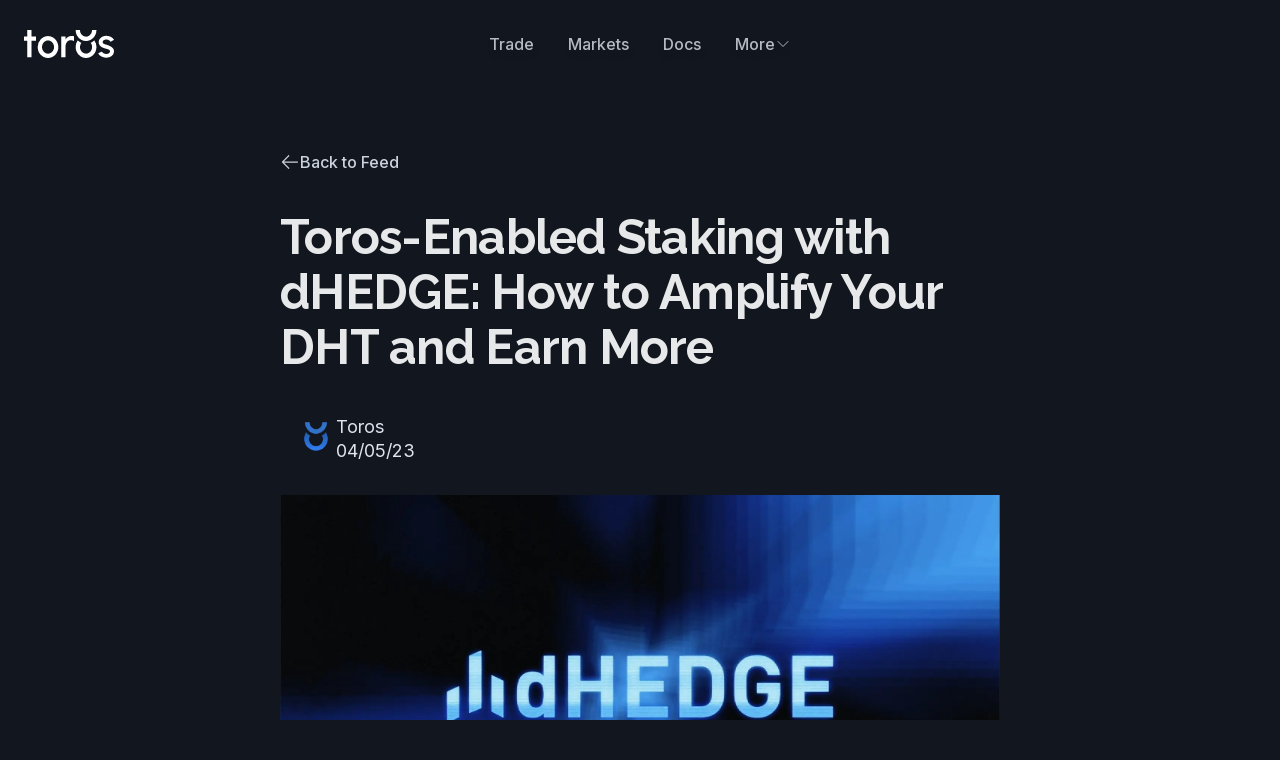

--- FILE ---
content_type: text/html; charset=utf-8
request_url: https://toros.finance/blog/maximize-your-dht-benefits-using-toros
body_size: 9910
content:
<!DOCTYPE html><html lang="en-US" class="dark-mode tw-scroll-smooth"><head><meta charSet="utf-8"/><meta name="viewport" content="width=device-width"/><title>Toros-Enabled Staking with dHEDGE: How to Amplify Your DHT and Earn More | Toros</title><meta name="description" content="dHEDGE recently launched Staking V2. In Staking V2, by pairing your DHT with Toros vault tokens, DHT investors can employ multiple strategies targeted to their own goals when holding DHT.

Do you want to use DHT for governance? Do you want to amplify returns on stable farming? Do you want to amplify your DHT owned by only holding DHT? Do you want to amplify yield on DHT plus another asset at the same time?

Here are some strategies you can take advantage of using Toros vaults:

 * Yield on token"/><meta property="og:title" content="Toros-Enabled Staking with dHEDGE: How to Amplify Your DHT and Earn More"/><meta property="og:description" content="dHEDGE recently launched Staking V2. In Staking V2, by pairing your DHT with Toros vault tokens, DHT investors can employ multiple strategies targeted to their own goals when holding DHT.

Do you want to use DHT for governance? Do you want to amplify returns on stable farming? Do you want to amplify your DHT owned by only holding DHT? Do you want to amplify yield on DHT plus another asset at the same time?

Here are some strategies you can take advantage of using Toros vaults:

 * Yield on token"/><meta property="og:image" content="https://blog.toros.finance/content/images/2023/04/Staking-V2--2-.jpg"/><meta property="og:type" content="website"/><meta property="og:site_name" content="Toros"/><meta property="twitter:card" content="summary_large_image"/><meta property="twitter:image" content="https://blog.toros.finance/content/images/2023/04/Staking-V2--2-.jpg"/><meta property="twitter:site" content="@torosfinance"/><meta property="twitter:title" content="Toros-Enabled Staking with dHEDGE: How to Amplify Your DHT and Earn More"/><meta property="twitter:description" content="dHEDGE recently launched Staking V2. In Staking V2, by pairing your DHT with Toros vault tokens, DHT investors can employ multiple strategies targeted to their own goals when holding DHT.

Do you want to use DHT for governance? Do you want to amplify returns on stable farming? Do you want to amplify your DHT owned by only holding DHT? Do you want to amplify yield on DHT plus another asset at the same time?

Here are some strategies you can take advantage of using Toros vaults:

 * Yield on token"/><link rel="preload" as="image" imageSrcSet="/_next/image?url=https%3A%2F%2Fblog.toros.finance%2Fcontent%2Fimages%2F2023%2F04%2FStaking-V2--2-.jpg&amp;w=640&amp;q=75 640w, /_next/image?url=https%3A%2F%2Fblog.toros.finance%2Fcontent%2Fimages%2F2023%2F04%2FStaking-V2--2-.jpg&amp;w=750&amp;q=75 750w, /_next/image?url=https%3A%2F%2Fblog.toros.finance%2Fcontent%2Fimages%2F2023%2F04%2FStaking-V2--2-.jpg&amp;w=828&amp;q=75 828w, /_next/image?url=https%3A%2F%2Fblog.toros.finance%2Fcontent%2Fimages%2F2023%2F04%2FStaking-V2--2-.jpg&amp;w=1080&amp;q=75 1080w, /_next/image?url=https%3A%2F%2Fblog.toros.finance%2Fcontent%2Fimages%2F2023%2F04%2FStaking-V2--2-.jpg&amp;w=1200&amp;q=75 1200w, /_next/image?url=https%3A%2F%2Fblog.toros.finance%2Fcontent%2Fimages%2F2023%2F04%2FStaking-V2--2-.jpg&amp;w=1920&amp;q=75 1920w, /_next/image?url=https%3A%2F%2Fblog.toros.finance%2Fcontent%2Fimages%2F2023%2F04%2FStaking-V2--2-.jpg&amp;w=2048&amp;q=75 2048w, /_next/image?url=https%3A%2F%2Fblog.toros.finance%2Fcontent%2Fimages%2F2023%2F04%2FStaking-V2--2-.jpg&amp;w=3840&amp;q=75 3840w" imageSizes="100vw" fetchpriority="high"/><meta name="next-head-count" content="15"/><link rel="icon" href="/favicon.ico"/><link rel="manifest" href="/manifest.json"/><meta name="theme-color" content="#000000"/><link rel="preload" href="/_next/static/media/e4af272ccee01ff0-s.p.woff2" as="font" type="font/woff2" crossorigin="anonymous" data-next-font="size-adjust"/><link rel="preload" href="/_next/static/media/630c17af355fa44e-s.p.woff2" as="font" type="font/woff2" crossorigin="anonymous" data-next-font="size-adjust"/><link rel="preload" href="/_next/static/css/a0904bcb7e67fc3e.css" as="style"/><link rel="stylesheet" href="/_next/static/css/a0904bcb7e67fc3e.css" data-n-g=""/><noscript data-n-css=""></noscript><script defer="" nomodule="" src="/_next/static/chunks/polyfills-42372ed130431b0a.js"></script><script src="/_next/static/chunks/webpack-92bee1f439694030.js" defer=""></script><script src="/_next/static/chunks/framework-733a08053b1d538f.js" defer=""></script><script src="/_next/static/chunks/main-d2f1b6ffa5d0c8e4.js" defer=""></script><script src="/_next/static/chunks/pages/_app-e29f737b18d083df.js" defer=""></script><script src="/_next/static/chunks/pages/blog/%5Bslug%5D-caf43dd0229b7af1.js" defer=""></script><script src="/_next/static/krRj6OdUzD1YmHNbVV6kn/_buildManifest.js" defer=""></script><script src="/_next/static/krRj6OdUzD1YmHNbVV6kn/_ssgManifest.js" defer=""></script><style id="__jsx-2348211300">:root{--font-primary:'__Inter_c1ce16', '__Inter_Fallback_c1ce16', sans-serif;--font-secondary:'__Raleway_16b371', '__Raleway_Fallback_16b371', sans-serif}</style></head><body class="scroll-locked scrollbar"><div id="__next"><div data-rk=""><style>[data-rk]{--rk-blurs-modalOverlay:blur(0px);--rk-fonts-body:SFRounded, ui-rounded, "SF Pro Rounded", -apple-system, BlinkMacSystemFont, "Segoe UI", Roboto, Helvetica, Arial, sans-serif, "Apple Color Emoji", "Segoe UI Emoji", "Segoe UI Symbol";--rk-radii-actionButton:9999px;--rk-radii-connectButton:12px;--rk-radii-menuButton:12px;--rk-radii-modal:24px;--rk-radii-modalMobile:28px;--rk-colors-accentColor:#3898FF;--rk-colors-accentColorForeground:#FFF;--rk-colors-actionButtonBorder:rgba(255, 255, 255, 0.04);--rk-colors-actionButtonBorderMobile:rgba(255, 255, 255, 0.08);--rk-colors-actionButtonSecondaryBackground:rgba(255, 255, 255, 0.08);--rk-colors-closeButton:rgba(224, 232, 255, 0.6);--rk-colors-closeButtonBackground:rgba(255, 255, 255, 0.08);--rk-colors-connectButtonBackground:#1A1B1F;--rk-colors-connectButtonBackgroundError:#FF494A;--rk-colors-connectButtonInnerBackground:linear-gradient(0deg, rgba(255, 255, 255, 0.075), rgba(255, 255, 255, 0.15));--rk-colors-connectButtonText:#FFF;--rk-colors-connectButtonTextError:#FFF;--rk-colors-connectionIndicator:#30E000;--rk-colors-downloadBottomCardBackground:linear-gradient(126deg, rgba(0, 0, 0, 0) 9.49%, rgba(120, 120, 120, 0.2) 71.04%), #1A1B1F;--rk-colors-downloadTopCardBackground:linear-gradient(126deg, rgba(120, 120, 120, 0.2) 9.49%, rgba(0, 0, 0, 0) 71.04%), #1A1B1F;--rk-colors-error:#FF494A;--rk-colors-generalBorder:rgba(255, 255, 255, 0.08);--rk-colors-generalBorderDim:rgba(255, 255, 255, 0.04);--rk-colors-menuItemBackground:rgba(224, 232, 255, 0.1);--rk-colors-modalBackdrop:rgba(0, 0, 0, 0.5);--rk-colors-modalBackground:#1A1B1F;--rk-colors-modalBorder:rgba(255, 255, 255, 0.08);--rk-colors-modalText:#FFF;--rk-colors-modalTextDim:rgba(224, 232, 255, 0.3);--rk-colors-modalTextSecondary:rgba(255, 255, 255, 0.6);--rk-colors-profileAction:rgba(224, 232, 255, 0.1);--rk-colors-profileActionHover:rgba(224, 232, 255, 0.2);--rk-colors-profileForeground:rgba(224, 232, 255, 0.05);--rk-colors-selectedOptionBorder:rgba(224, 232, 255, 0.1);--rk-colors-standby:#FFD641;--rk-shadows-connectButton:0px 4px 12px rgba(0, 0, 0, 0.1);--rk-shadows-dialog:0px 8px 32px rgba(0, 0, 0, 0.32);--rk-shadows-profileDetailsAction:0px 2px 6px rgba(37, 41, 46, 0.04);--rk-shadows-selectedOption:0px 2px 6px rgba(0, 0, 0, 0.24);--rk-shadows-selectedWallet:0px 2px 6px rgba(0, 0, 0, 0.24);--rk-shadows-walletLogo:0px 2px 16px rgba(0, 0, 0, 0.16);}</style><div class="tw-flex tw-min-h-screen tw-flex-col tw-bg-[var(--background-base)] __variable_c1ce16 __variable_16b371 __className_c1ce16"><div class="tw-w-full tw-py-6 tw-bg-toros-neutral-solid-950 tw-h-[var(--header-height)]"><div class="tw-max-w-[96rem] tw-mx-auto tw-px-2.5 lg:tw-px-6 tw-grid tw-grid-cols-[1fr_1fr] lg:tw-grid-cols-[1fr_auto_1fr] tw-items-center tw-justify-between tw-gap-x-1"><div class="tw-flex tw-items-center tw-gap-x-4"><div class="tw-items-center tw-flex lg:tw-hidden" data-headlessui-state=""><button class="focus:tw-outline-none" type="button" aria-expanded="false" data-headlessui-state=""><svg xmlns="http://www.w3.org/2000/svg" fill="none" viewBox="0 0 24 24" stroke-width="1.5" stroke="currentColor" aria-hidden="true" data-slot="icon" class="tw-h-5 tw-opacity-80 hover:tw-opacity-100"><path stroke-linecap="round" stroke-linejoin="round" d="M3.75 6.75h16.5M3.75 12h16.5m-16.5 5.25h16.5"></path></svg></button></div><span hidden="" style="position:fixed;top:1px;left:1px;width:1px;height:0;padding:0;margin:-1px;overflow:hidden;clip:rect(0, 0, 0, 0);white-space:nowrap;border-width:0;display:none"></span><a aria-label="Return Toros home page" class="tw-flex tw-h-min tw-cursor-pointer tw-items-center tw-self-center" href="/"><svg xmlns="http://www.w3.org/2000/svg" viewBox="0 0 111.17 148.84" class="tw-h-7 tw-w-7 lg:tw-hidden" fill="white"><g data-name="Layer 2"><g data-name="Layer 1"><path d="M111.15 90.4c.71 30.26-24.66 59-55.62 58.44-31.79.6-57.46-29.93-55.42-60.9a58.75 58.75 0 0 1 10.82-32.23c.29-.48.5-.5.91-.1a61.82 61.82 0 0 0 18 12.33c.5.21.54.36.22.78a36.84 36.84 0 0 0-6.78 24c.26 22.25 25 40.73 45.8 29.84 19-9.41 24.7-36.22 12.53-53.18-1.17-1.17-.95-1.47.54-1.91a60.17 60.17 0 0 0 12.33-7.78 50.15 50.15 0 0 0 4.88-4.33c.4-.41.58-.31.87.09a59.13 59.13 0 0 1 10.92 34.95"></path><path d="M11.67 0h10.68c1 0 .87-.11.89.91-.59 25.56 29.29 45.17 50.7 28.31A36.12 36.12 0 0 0 88 .66c0-.48.09-.66.63-.66h21.94c.5 0 .61.15.61.62.42 41-43.44 72.06-80.81 51.59C11.75 42.2 0 21.75.07.69 0 .16.19 0 .74 0z"></path></g></g></svg><svg xmlns="http://www.w3.org/2000/svg" viewBox="0 0 481.2 148.89" class="tw-hidden tw-h-7 lg:tw-block" fill="white"><g data-name="Layer 2"><g data-name="Layer 1"><path d="M63.68 57.61H40.5L40.39 145H17.44l.11-87.41H0v-23h17.55L17.44 0h23l.11 34.66h23.13ZM128.43 148.89a51.33 51.33 0 0 1-27.76-7.83 58.64 58.64 0 0 1-27.42-50.22 59.37 59.37 0 0 1 16.17-41.22A55.07 55.07 0 0 1 107 37.09a53.06 53.06 0 0 1 49.17 3.31 58 58 0 0 1 20 21.08 58.92 58.92 0 0 1 7.44 29.36 58.63 58.63 0 0 1-4.3 22.51 59.65 59.65 0 0 1-11.86 18.49 55.31 55.31 0 0 1-17.55 12.53 51.53 51.53 0 0 1-21.47 4.52m0-22.95a29 29 0 0 0 16.45-4.86 34.76 34.76 0 0 0 11.53-12.86 37.8 37.8 0 0 0-.11-35 35.18 35.18 0 0 0-11.64-12.86 30 30 0 0 0-32.62.06 34.5 34.5 0 0 0-11.59 12.91 37.07 37.07 0 0 0-4.25 17.51 36 36 0 0 0 4.42 17.77 34.71 34.71 0 0 0 11.75 12.64 29.32 29.32 0 0 0 16.06 4.69M267.68 59.41a42.36 42.36 0 0 0-9.88-4.5 24.57 24.57 0 0 0-7.34-1 25.38 25.38 0 0 0-15 4.52 30.26 30.26 0 0 0-10 12.26 40.13 40.13 0 0 0-3.59 17.1V145h-23.06V34.66h22.95v14.9a43.69 43.69 0 0 1 14-13.08 35.75 35.75 0 0 1 18.37-4.8c2.5 0 4.88.11 7.12.33a31.11 31.11 0 0 1 6.46 1.32ZM437.6 147.12a61.32 61.32 0 0 1-17-3.53 48.57 48.57 0 0 1-14.52-8.11 32.81 32.81 0 0 1-9.32-12.09L416.3 115a17.51 17.51 0 0 0 5 5.85 30.44 30.44 0 0 0 8.45 4.69 28.5 28.5 0 0 0 10.15 1.82 30.46 30.46 0 0 0 9.66-1.48 17.26 17.26 0 0 0 7.34-4.59 10.47 10.47 0 0 0 2.87-7.39 9.28 9.28 0 0 0-3.26-7.56 22.57 22.57 0 0 0-8.11-4.14c-3.24-1-6.48-1.88-9.71-2.76a94.46 94.46 0 0 1-19.81-6.68 39.27 39.27 0 0 1-14.3-10.92q-5.3-6.68-5.29-16.39A30.3 30.3 0 0 1 405 47.07a36.78 36.78 0 0 1 15.07-12 48.3 48.3 0 0 1 20-4.2 52.69 52.69 0 0 1 24.28 5.63A40.56 40.56 0 0 1 481.2 52L463 62.8a17.89 17.89 0 0 0-5-6 27.84 27.84 0 0 0-7.5-4.25 28.21 28.21 0 0 0-8.72-1.82A30.66 30.66 0 0 0 431.37 52a16.65 16.65 0 0 0-7.67 4.69 11.74 11.74 0 0 0-2.87 8.17q0 4.84 3.42 7.23a28.11 28.11 0 0 0 8.66 3.8q5.25 1.44 10.76 3.2a114.47 114.47 0 0 1 18.44 7.56 43.2 43.2 0 0 1 13.9 11 23.44 23.44 0 0 1 5.08 15.89 28.37 28.37 0 0 1-6.24 18.21 39.25 39.25 0 0 1-16.17 11.92 47.4 47.4 0 0 1-21.08 3.45M387.29 90.4c.71 30.26-24.67 59-55.63 58.44-31.79.6-57.46-29.93-55.41-60.89a58.83 58.83 0 0 1 10.81-32.24c.29-.48.5-.5.92-.1a61.78 61.78 0 0 0 18 12.33c.5.21.54.36.23.78a36.8 36.8 0 0 0-6.78 24c.26 22.25 25 40.73 45.8 29.84 19-9.4 24.7-36.21 12.52-53.18-1.17-1.17-.94-1.47.55-1.91a60.13 60.13 0 0 0 12.33-7.77 54.22 54.22 0 0 0 4.88-4.34c.39-.41.58-.31.86.09a59.21 59.21 0 0 1 10.92 34.95"></path><path d="M287.81 0h10.68c1 0 .86-.12.88.91-.59 25.55 29.29 45.16 50.71 28.3a36.07 36.07 0 0 0 14-28.56c0-.49.1-.67.64-.67h21.94c.49 0 .6.15.6.62.42 41-43.43 72.06-80.81 51.59-18.56-9.99-30.31-30.44-30.25-51.5 0-.53.12-.69.67-.69z"></path></g></g></svg></a></div><nav class="tw-items-center tw-gap-8 tw-px-10 tw-rounded-full tw-drop-shadow-md tw-hidden lg:tw-flex"><a href="/vault/0xad38255febd566809ae387d5be66ecd287947cb9"><button class="btn btn-medium btn-outline-light tw-border-transparent hover:tw-border-transparent tw-opacity-80">Trade</button></a><a href="/category/leveraged-tokens"><button class="btn btn-medium btn-outline-light tw-border-transparent hover:tw-border-transparent tw-opacity-80">Markets</button></a><a href="https://docs.toros.finance" target="_blank" rel="noreferrer"><button class="btn btn-medium btn-outline-light tw-border-transparent hover:tw-border-transparent tw-opacity-80">Docs</button></a><div class="tw-relative" data-headlessui-state=""><button aria-expanded="false" data-headlessui-state="" class="btn btn-medium btn-outline-light tw-border-transparent hover:tw-border-transparent tw-opacity-80 tw-flex tw-items-center tw-gap-1">More<svg xmlns="http://www.w3.org/2000/svg" fill="none" viewBox="0 0 24 24" stroke-width="1.5" stroke="currentColor" aria-hidden="true" data-slot="icon" class="tw-h-4 tw-w-4 tw-transition-transform tw-duration-200"><path stroke-linecap="round" stroke-linejoin="round" d="m19.5 8.25-7.5 7.5-7.5-7.5"></path></svg></button></div><span hidden="" style="position:fixed;top:1px;left:1px;width:1px;height:0;padding:0;margin:-1px;overflow:hidden;clip:rect(0, 0, 0, 0);white-space:nowrap;border-width:0;display:none"></span></nav></div></div><main class="tw-z-10 tw-mb-6 tw-flex-1 tw-container tw-mx-auto tw-px-3 sm:tw-px-6"><article class="article post"><header class="article-header gh-canvas"><div class="tw-mb-8"><a href="/blog"><div class="tw-inline-flex tw-cursor-pointer tw-items-center tw-gap-x-1 text-neutral-secondary"><svg xmlns="http://www.w3.org/2000/svg" fill="none" viewBox="0 0 24 24" stroke-width="1.5" stroke="currentColor" aria-hidden="true" data-slot="icon" class="tw-h-5"><path stroke-linecap="round" stroke-linejoin="round" d="M10.5 19.5 3 12m0 0 7.5-7.5M3 12h18"></path></svg><span class="text text-neutral-secondary text-sm tw-font-medium">Back to Feed</span></div></a></div><div><span class="text text-success-primary text-base tw-uppercase"></span></div><h1 class="title title-neutral-primary text-xl article-title tw-mb-10 tw-mt-2">Toros-Enabled Staking with dHEDGE: How to Amplify Your DHT and Earn More</h1><div class="tw-flex tw-gap-x-4 tw-px-4 tw-py-4"><img alt="Toros" loading="lazy" width="50" height="50" decoding="async" data-nimg="1" class="tw-h-10 tw-w-10 tw-shrink-0 tw-rounded-full" style="color:transparent" srcSet="/_next/image?url=%2Flogo-192x192.png&amp;w=64&amp;q=75 1x, /_next/image?url=%2Flogo-192x192.png&amp;w=128&amp;q=75 2x" src="/_next/image?url=%2Flogo-192x192.png&amp;w=128&amp;q=75"/><div class="tw-flex tw-flex-col"><span class="text text-neutral-primary text-base author-name">Toros</span><span class="text text-neutral-primary text-base byline-meta-date">04/05/23</span></div></div><div class="tw-relative tw-my-4 tw-h-56 md:tw-h-96"><img alt="Toros-Enabled Staking with dHEDGE: How to Amplify Your DHT and Earn More" fetchpriority="high" decoding="async" data-nimg="fill" class="tw-object-cover" style="position:absolute;height:100%;width:100%;left:0;top:0;right:0;bottom:0;color:transparent" sizes="100vw" srcSet="/_next/image?url=https%3A%2F%2Fblog.toros.finance%2Fcontent%2Fimages%2F2023%2F04%2FStaking-V2--2-.jpg&amp;w=640&amp;q=75 640w, /_next/image?url=https%3A%2F%2Fblog.toros.finance%2Fcontent%2Fimages%2F2023%2F04%2FStaking-V2--2-.jpg&amp;w=750&amp;q=75 750w, /_next/image?url=https%3A%2F%2Fblog.toros.finance%2Fcontent%2Fimages%2F2023%2F04%2FStaking-V2--2-.jpg&amp;w=828&amp;q=75 828w, /_next/image?url=https%3A%2F%2Fblog.toros.finance%2Fcontent%2Fimages%2F2023%2F04%2FStaking-V2--2-.jpg&amp;w=1080&amp;q=75 1080w, /_next/image?url=https%3A%2F%2Fblog.toros.finance%2Fcontent%2Fimages%2F2023%2F04%2FStaking-V2--2-.jpg&amp;w=1200&amp;q=75 1200w, /_next/image?url=https%3A%2F%2Fblog.toros.finance%2Fcontent%2Fimages%2F2023%2F04%2FStaking-V2--2-.jpg&amp;w=1920&amp;q=75 1920w, /_next/image?url=https%3A%2F%2Fblog.toros.finance%2Fcontent%2Fimages%2F2023%2F04%2FStaking-V2--2-.jpg&amp;w=2048&amp;q=75 2048w, /_next/image?url=https%3A%2F%2Fblog.toros.finance%2Fcontent%2Fimages%2F2023%2F04%2FStaking-V2--2-.jpg&amp;w=3840&amp;q=75 3840w" src="/_next/image?url=https%3A%2F%2Fblog.toros.finance%2Fcontent%2Fimages%2F2023%2F04%2FStaking-V2--2-.jpg&amp;w=3840&amp;q=75"/></div></header><section class="gh-content gh-canvas"><p></p><p>dHEDGE recently launched <a href="https://app.dhedge.org/dht/staking-v2?ref=blog.toros.finance">Staking V2</a>. In Staking V2, by pairing your DHT with Toros vault tokens, DHT investors can employ multiple strategies targeted to their own goals when holding DHT.</p><p>Do you want to use DHT for governance? Do you want to amplify returns on stable farming? Do you want to amplify your DHT owned by only holding DHT? Do you want to amplify yield on DHT plus another asset at the same time?</p><p>Here are some strategies you can take advantage of using Toros vaults:</p><ul><li>Yield on token pairs without impermanent loss</li><li>Protected leverage on DHT</li><li>Additional yield on stable farming vaults</li><li>Additional yield on DHT liquidity provisioning</li><li>Paired SNX and DHT staking using the SNX debt hedge</li></ul><h2 id="yield-on-token-pairs-without-impermanent-loss">Yield on Token Pairs without Impermanent Loss</h2><p>Want to earn yield on both DHT and another asset? One way to do this is with providing liquidity (LPing) of DHT on a DEX. However, by LPing, you run the risk of losing value instead of gaining it because of impermanent loss.</p><p>With DHT paired with <a href="https://toros.finance/pool/0xb2cfb909e8657c0ec44d3dd898c1053b87804755?ref=blog.toros.finance">ETHy</a>, if ETH goes up in price, you accrue DHT rewards. This means yield on both ETH and DHT. However, no ETH or DHT is sold/rebalanced. So there's no impermanent loss. You can only accrue more DHT rewards and yield from ETHy.</p><figure class="kg-card kg-image-card"><img src="https://blog.toros.finance/content/images/2023/04/Screenshot-2023-04-03-at-5.58.59-PM-1.png" class="kg-image" alt loading="lazy" width="1514" height="1198" srcset="https://blog.toros.finance/content/images/size/w600/2023/04/Screenshot-2023-04-03-at-5.58.59-PM-1.png 600w, https://blog.toros.finance/content/images/size/w1000/2023/04/Screenshot-2023-04-03-at-5.58.59-PM-1.png 1000w, https://blog.toros.finance/content/images/2023/04/Screenshot-2023-04-03-at-5.58.59-PM-1.png 1514w" sizes="(min-width: 720px) 720px"></figure><p>If ETH goes down, you only receive yield on ETH, but not DHT, as staking requires a positive performance to give out DHT emissions.</p><h2 id="protected-leverage-on-dht">Protected leverage on DHT</h2><p>The third strategy includes exposure to DHT only. This means pairing DHT with <a href="https://app.dhedge.org/pool/0x7ede23e5061588402664fb14d8266422637dba20?ref=blog.toros.finance">DHT Vault</a> tokens, a vault that only contains DHT.</p><figure class="kg-card kg-image-card"><img src="https://blog.toros.finance/content/images/2023/04/Screenshot-2023-04-03-at-6.06.02-PM-1.png" class="kg-image" alt loading="lazy" width="2000" height="581" srcset="https://blog.toros.finance/content/images/size/w600/2023/04/Screenshot-2023-04-03-at-6.06.02-PM-1.png 600w, https://blog.toros.finance/content/images/size/w1000/2023/04/Screenshot-2023-04-03-at-6.06.02-PM-1.png 1000w, https://blog.toros.finance/content/images/size/w1600/2023/04/Screenshot-2023-04-03-at-6.06.02-PM-1.png 1600w, https://blog.toros.finance/content/images/size/w2400/2023/04/Screenshot-2023-04-03-at-6.06.02-PM-1.png 2400w" sizes="(min-width: 720px) 720px"></figure><p>If DHT price goes up, you earn more in DHT, like a leverage long. However, if the price goes down, your only exposure is DHT spot, or 1x leverage on the downside.</p><p>This strategy is the best if you only want to interact with DHT, and don't want exposure to any other asset.</p><h2 id="more-yield-on-dht-liquidity-provisioning">More Yield on DHT Liquidity Provisioning</h2><p>The final strategy includes pairing DHT with the <a href="https://app.dhedge.org/pool/0x5aff2c03dacad38a2d47af8365b2fbbd5db2ed59?ref=blog.toros.finance">DHT Liquidity Yield</a> vault. </p><p>Currently, dHEDGE is bribing for emissions on Velodrome. As of writing this, providing liquidity to the DHT/OP pool is yielding 134% APR.</p><figure class="kg-card kg-image-card"><img src="https://blog.toros.finance/content/images/2023/04/Screenshot-2023-04-03-at-6.07.04-PM-1.png" class="kg-image" alt loading="lazy" width="2000" height="945" srcset="https://blog.toros.finance/content/images/size/w600/2023/04/Screenshot-2023-04-03-at-6.07.04-PM-1.png 600w, https://blog.toros.finance/content/images/size/w1000/2023/04/Screenshot-2023-04-03-at-6.07.04-PM-1.png 1000w, https://blog.toros.finance/content/images/size/w1600/2023/04/Screenshot-2023-04-03-at-6.07.04-PM-1.png 1600w, https://blog.toros.finance/content/images/size/w2400/2023/04/Screenshot-2023-04-03-at-6.07.04-PM-1.png 2400w" sizes="(min-width: 720px) 720px"></figure><p>If you want yield on DHT and OP, this last option will be for you.</p><h2 id="amplified-stable-yields">Amplified Stable Yields</h2><p>The first strategy includes pairing your DHT with a stablecoin yield vault, such as <a href="https://toros.finance/pool/0x1ec50880101022c11530a069690f5446d1464592?ref=blog.toros.finance">USDy</a> or <a href="https://toros.finance/pool/0x49bf093277bf4dde49c48c6aa55a3bda3eedef68?ref=blog.toros.finance">USDmny</a> to amplified yield on your USD.</p><figure class="kg-card kg-image-card"><img src="https://blog.toros.finance/content/images/2023/04/Screenshot-2023-04-03-at-6.05.29-PM-3.png" class="kg-image" alt loading="lazy" width="1552" height="1230" srcset="https://blog.toros.finance/content/images/size/w600/2023/04/Screenshot-2023-04-03-at-6.05.29-PM-3.png 600w, https://blog.toros.finance/content/images/size/w1000/2023/04/Screenshot-2023-04-03-at-6.05.29-PM-3.png 1000w, https://blog.toros.finance/content/images/2023/04/Screenshot-2023-04-03-at-6.05.29-PM-3.png 1552w" sizes="(min-width: 720px) 720px"></figure><p>Emissions rely on the performance of the vault. If performance is negative since the time of opening a stake, you won't earn additional DHT.</p><p>Though the stable yield returns may be conservative compared to other strategies, staking with USDmny or USDy better guarantees you will be able to collect DHT rewards. </p><h2 id="staking-dht-as-an-snx-staker">Staking DHT as an SNX Staker</h2><figure class="kg-card kg-image-card"><img src="https://blog.toros.finance/content/images/2023/04/Screenshot-2023-04-05-at-4.58.23-PM-1.png" class="kg-image" alt loading="lazy" width="904" height="574" srcset="https://blog.toros.finance/content/images/size/w600/2023/04/Screenshot-2023-04-05-at-4.58.23-PM-1.png 600w, https://blog.toros.finance/content/images/2023/04/Screenshot-2023-04-05-at-4.58.23-PM-1.png 904w" sizes="(min-width: 720px) 720px"></figure><p>One popular way to use Toros is to hedge against SNX debt using dSNX. As a holder of both DHT and SNX, you have the opportunity to:</p><ol><li>Mint sUSD.</li><li>Deposit sUSD into dSNX to manage your debt.</li><li>Stake dSNX with DHT to potentially earn more DHT if the value of dSNX increases.</li></ol><p>By using dSNX, you can minimize your exposure to SNX debt and potentially earn more DHT through staking.</p><hr><h2 id="other-things-to-know">Other Things to Know</h2><p>Staking acts as a 1 month contract, where rewards actualize after a month, but if you withdraw before 30 days end, you forfeit staking rewards. So keep that in mind before using any given strategy.</p><p>For all these strategies, currently, to get the optimal return, put in at least 6x more DHT than the value of your vault tokens. This figure may change in the future however.</p><hr><h3 id="about-toros-finance">About <a href="https://toros.finance/?ref=toros">Toros Finance</a></h3><p>Toros Finance is a <a href="https://app.dhedge.org/?ref=toros">dHEDGE</a> incubated protocol integrating <a href="https://aave.com/?ref=toros">Aave</a>, <a href="https://1inch.io/?ref=toros">1inch</a>, <a href="https://app.uniswap.org/?ref=toros">Uniswap</a>, <a href="https://app.velodrome.finance/?ref=blog.toros.finance">Velodrome</a>, <a href="https://kwenta.io/?ref=toros">Kwenta</a> and <a href="https://lyra.finance/?ref=toros">Lyra</a>. Toros Finance aims to simplify access to complex automated strategies, safely, to maximize your returns.<br>Toros is currently deployed on <a href="https://polygon.technology/?ref=blog.toros.finance">Polygon</a> and <a href="https://www.optimism.io/?ref=blog.toros.finance">Optimism</a>.</p><p><a href="https://discord.gg/ZgHRK3DQUA?ref=blog.toros.finance">Join the community and help us grow DeFi together!</a></p></section></article></main><footer class="tw-mt-6"><div class="tw-mx-auto tw-max-w-[96rem] tw-px-4 sm:tw-px-6 tw-py-12 tw-flex tw-flex-col tw-gap-8"><div class="tw-flex tw-flex-col tw-items-start tw-justify-between tw-gap-8 xl:tw-flex-row"><div class="tw-flex tw-gap-6 md:tw-gap-16 tw-w-full tw-flex-wrap"><ul class="tw-space-y-1 tw-flex tw-flex-col tw-items-start"><li class="tw-font-medium tw-mb-4 tw-text-lg tw-font-secondary">Essential Resources</li><li class="md:tw-text-md tw-flex tw-cursor-pointer tw-capitalize tw-transition tw-duration-100 tw-ease-in-out hover:tw-text-link-hover"><a href="https://docs.toros.finance" target="_blank" rel="noreferrer"> <!-- -->docs</a></li><li class="md:tw-text-md tw-flex tw-cursor-pointer tw-capitalize tw-transition tw-duration-100 tw-ease-in-out hover:tw-text-link-hover"><a href="https://docs.dhedge.org/security/audits-timeline" target="_blank" rel="noreferrer"> <!-- -->audits</a></li><li class="md:tw-text-md tw-flex tw-cursor-pointer tw-capitalize tw-transition tw-duration-100 tw-ease-in-out hover:tw-text-link-hover"><a href="https://docs.toros.finance/community/toros-brand-kit" target="_blank" rel="noreferrer"> <!-- -->Brand Assets</a></li><a class="md:tw-text-md tw-flex tw-cursor-pointer tw-capitalize tw-transition tw-duration-100 tw-ease-in-out hover:tw-text-link-hover" href="/terms-of-use">Terms of Use</a><a class="md:tw-text-md tw-flex tw-cursor-pointer tw-capitalize tw-transition tw-duration-100 tw-ease-in-out hover:tw-text-link-hover" href="/release-notes">Release Notes</a></ul><ul class="tw-space-y-1 tw-flex tw-flex-col tw-items-start"><li class="tw-font-medium tw-mb-4 tw-text-lg tw-font-secondary">Connect with Us</li><li class="md:tw-text-md tw-flex tw-cursor-pointer tw-capitalize tw-transition tw-duration-100 tw-ease-in-out hover:tw-text-link-hover"><a href="https://x.com/torosfinance" target="_blank" rel="noreferrer"> <!-- -->X (Twitter)</a></li><li class="md:tw-text-md tw-flex tw-cursor-pointer tw-capitalize tw-transition tw-duration-100 tw-ease-in-out hover:tw-text-link-hover"><a href="https://discord.gg/Jc2skHehBQ" target="_blank" rel="noreferrer"> <!-- -->discord</a></li><li><a class="md:tw-text-md tw-flex tw-cursor-pointer tw-capitalize tw-transition tw-duration-100 tw-ease-in-out hover:tw-text-link-hover" href="/blog">blog</a></li></ul><ul class="tw-space-y-1 tw-flex tw-flex-col tw-items-start"><li class="tw-font-medium tw-mb-4 tw-text-lg tw-font-secondary">Support</li><li><a href="/chat/support"><button class="btn btn-medium btn-dim-light"><svg xmlns="http://www.w3.org/2000/svg" viewBox="0 0 20 20" fill="currentColor" aria-hidden="true" data-slot="icon" class="tw-w-4"><path fill-rule="evenodd" d="M10 3c-4.31 0-8 3.033-8 7 0 2.024.978 3.825 2.499 5.085a3.478 3.478 0 0 1-.522 1.756.75.75 0 0 0 .584 1.143 5.976 5.976 0 0 0 3.936-1.108c.487.082.99.124 1.503.124 4.31 0 8-3.033 8-7s-3.69-7-8-7Zm0 8a1 1 0 1 0 0-2 1 1 0 0 0 0 2Zm-2-1a1 1 0 1 1-2 0 1 1 0 0 1 2 0Zm5 1a1 1 0 1 0 0-2 1 1 0 0 0 0 2Z" clip-rule="evenodd"></path></svg><p class="tw-whitespace-nowrap tw-hidden sm:tw-inline-block">Support Chat</p></button></a></li></ul><ul class="tw-space-y-1 tw-ml-0 md:tw-ml-auto tw-mr-0"><li><div class="tw-flex tw-gap-3"><a href="https://dhedge.org" target="_blank" rel="noreferrer"><div class="card shadow-light zooming card-light-bg card-light-border card-light-primary card-light tw-py-4 tw-px-8 tw-flex-col tw-items-center tw-justify-between tw-w-24 md:tw-w-36  tw-shrink-0 tw-gap-1 tw-h-full"><img alt="dhedge logo" loading="lazy" width="100" height="100" decoding="async" data-nimg="1" class="tw-object-contain tw-w-10 tw-h-10 md:tw-w-20 md:tw-h-20" style="color:transparent" src="/icons/dhedge-logo.svg"/><h6 class="title title-neutral-primary text-sm tw-text-center">Built on dHEDGE</h6></div></a></div></li></ul></div></div><div><div class="tw-w-fit"><p class="tw-mb-4 tw-text-sm">Sign up for email updates</p><form aria-label="email form"><div class="tw-flex tw-flex-col tw-gap-3 tw-w-full tw-flex-col sm:tw-flex-row"><input type="email" name="email" placeholder="Email" required="" class="tw-w-full tw-appearance-none tw-px-3 tw-py-2 tw-font-light tw-outline-none placeholder:tw-text-sm tw-text-sm focus:tw-outline-none sm:tw-w-72  tw-bg-input-bg focus:tw-border focus:tw-border-input-border focus:tw-bg-input-bg-focus tw-rounded-xl" value=""/><button type="submit" class="btn btn-medium btn-dim-light">Subscribe</button></div></form></div></div></div></footer></div></div></div><script id="__NEXT_DATA__" type="application/json">{"props":{"pageProps":{"post":{"id":"642a88c52f353f003d65b14b","slug":"maximize-your-dht-benefits-using-toros","title":"Toros-Enabled Staking with dHEDGE: How to Amplify Your DHT and Earn More","publishedAt":"04/05/23","excerpt":"dHEDGE recently launched Staking V2. In Staking V2, by pairing your DHT with Toros vault tokens, DHT investors can employ multiple strategies targeted to their own goals when holding DHT.\n\nDo you want to use DHT for governance? Do you want to amplify returns on stable farming? Do you want to amplify your DHT owned by only holding DHT? Do you want to amplify yield on DHT plus another asset at the same time?\n\nHere are some strategies you can take advantage of using Toros vaults:\n\n * Yield on token","featureImage":"https://blog.toros.finance/content/images/2023/04/Staking-V2--2-.jpg","primaryAuthor":{"name":"Toros","profileImage":"https://blog.toros.finance/content/images/2024/11/toroslogo.jpeg"},"primaryTag":null,"html":"\u003cp\u003e\u003c/p\u003e\u003cp\u003edHEDGE recently launched \u003ca href=\"https://app.dhedge.org/dht/staking-v2?ref=blog.toros.finance\"\u003eStaking V2\u003c/a\u003e. In Staking V2, by pairing your DHT with Toros vault tokens, DHT investors can employ multiple strategies targeted to their own goals when holding DHT.\u003c/p\u003e\u003cp\u003eDo you want to use DHT for governance? Do you want to amplify returns on stable farming? Do you want to amplify your DHT owned by only holding DHT? Do you want to amplify yield on DHT plus another asset at the same time?\u003c/p\u003e\u003cp\u003eHere are some strategies you can take advantage of using Toros vaults:\u003c/p\u003e\u003cul\u003e\u003cli\u003eYield on token pairs without impermanent loss\u003c/li\u003e\u003cli\u003eProtected leverage on DHT\u003c/li\u003e\u003cli\u003eAdditional yield on stable farming vaults\u003c/li\u003e\u003cli\u003eAdditional yield on DHT liquidity provisioning\u003c/li\u003e\u003cli\u003ePaired SNX and DHT staking using the SNX debt hedge\u003c/li\u003e\u003c/ul\u003e\u003ch2 id=\"yield-on-token-pairs-without-impermanent-loss\"\u003eYield on Token Pairs without Impermanent Loss\u003c/h2\u003e\u003cp\u003eWant to earn yield on both DHT and another asset? One way to do this is with providing liquidity (LPing) of DHT on a DEX. However, by LPing, you run the risk of losing value instead of gaining it because of impermanent loss.\u003c/p\u003e\u003cp\u003eWith DHT paired with \u003ca href=\"https://toros.finance/pool/0xb2cfb909e8657c0ec44d3dd898c1053b87804755?ref=blog.toros.finance\"\u003eETHy\u003c/a\u003e, if ETH goes up in price, you accrue DHT rewards. This means yield on both ETH and DHT. However, no ETH or DHT is sold/rebalanced. So there's no impermanent loss. You can only accrue more DHT rewards and yield from ETHy.\u003c/p\u003e\u003cfigure class=\"kg-card kg-image-card\"\u003e\u003cimg src=\"https://blog.toros.finance/content/images/2023/04/Screenshot-2023-04-03-at-5.58.59-PM-1.png\" class=\"kg-image\" alt loading=\"lazy\" width=\"1514\" height=\"1198\" srcset=\"https://blog.toros.finance/content/images/size/w600/2023/04/Screenshot-2023-04-03-at-5.58.59-PM-1.png 600w, https://blog.toros.finance/content/images/size/w1000/2023/04/Screenshot-2023-04-03-at-5.58.59-PM-1.png 1000w, https://blog.toros.finance/content/images/2023/04/Screenshot-2023-04-03-at-5.58.59-PM-1.png 1514w\" sizes=\"(min-width: 720px) 720px\"\u003e\u003c/figure\u003e\u003cp\u003eIf ETH goes down, you only receive yield on ETH, but not DHT, as staking requires a positive performance to give out DHT emissions.\u003c/p\u003e\u003ch2 id=\"protected-leverage-on-dht\"\u003eProtected leverage on DHT\u003c/h2\u003e\u003cp\u003eThe third strategy includes exposure to DHT only. This means pairing DHT with \u003ca href=\"https://app.dhedge.org/pool/0x7ede23e5061588402664fb14d8266422637dba20?ref=blog.toros.finance\"\u003eDHT Vault\u003c/a\u003e tokens, a vault that only contains DHT.\u003c/p\u003e\u003cfigure class=\"kg-card kg-image-card\"\u003e\u003cimg src=\"https://blog.toros.finance/content/images/2023/04/Screenshot-2023-04-03-at-6.06.02-PM-1.png\" class=\"kg-image\" alt loading=\"lazy\" width=\"2000\" height=\"581\" srcset=\"https://blog.toros.finance/content/images/size/w600/2023/04/Screenshot-2023-04-03-at-6.06.02-PM-1.png 600w, https://blog.toros.finance/content/images/size/w1000/2023/04/Screenshot-2023-04-03-at-6.06.02-PM-1.png 1000w, https://blog.toros.finance/content/images/size/w1600/2023/04/Screenshot-2023-04-03-at-6.06.02-PM-1.png 1600w, https://blog.toros.finance/content/images/size/w2400/2023/04/Screenshot-2023-04-03-at-6.06.02-PM-1.png 2400w\" sizes=\"(min-width: 720px) 720px\"\u003e\u003c/figure\u003e\u003cp\u003eIf DHT price goes up, you earn more in DHT, like a leverage long. However, if the price goes down, your only exposure is DHT spot, or 1x leverage on the downside.\u003c/p\u003e\u003cp\u003eThis strategy is the best if you only want to interact with DHT, and don't want exposure to any other asset.\u003c/p\u003e\u003ch2 id=\"more-yield-on-dht-liquidity-provisioning\"\u003eMore Yield on DHT Liquidity Provisioning\u003c/h2\u003e\u003cp\u003eThe final strategy includes pairing DHT with the \u003ca href=\"https://app.dhedge.org/pool/0x5aff2c03dacad38a2d47af8365b2fbbd5db2ed59?ref=blog.toros.finance\"\u003eDHT Liquidity Yield\u003c/a\u003e vault. \u003c/p\u003e\u003cp\u003eCurrently, dHEDGE is bribing for emissions on Velodrome. As of writing this, providing liquidity to the DHT/OP pool is yielding 134% APR.\u003c/p\u003e\u003cfigure class=\"kg-card kg-image-card\"\u003e\u003cimg src=\"https://blog.toros.finance/content/images/2023/04/Screenshot-2023-04-03-at-6.07.04-PM-1.png\" class=\"kg-image\" alt loading=\"lazy\" width=\"2000\" height=\"945\" srcset=\"https://blog.toros.finance/content/images/size/w600/2023/04/Screenshot-2023-04-03-at-6.07.04-PM-1.png 600w, https://blog.toros.finance/content/images/size/w1000/2023/04/Screenshot-2023-04-03-at-6.07.04-PM-1.png 1000w, https://blog.toros.finance/content/images/size/w1600/2023/04/Screenshot-2023-04-03-at-6.07.04-PM-1.png 1600w, https://blog.toros.finance/content/images/size/w2400/2023/04/Screenshot-2023-04-03-at-6.07.04-PM-1.png 2400w\" sizes=\"(min-width: 720px) 720px\"\u003e\u003c/figure\u003e\u003cp\u003eIf you want yield on DHT and OP, this last option will be for you.\u003c/p\u003e\u003ch2 id=\"amplified-stable-yields\"\u003eAmplified Stable Yields\u003c/h2\u003e\u003cp\u003eThe first strategy includes pairing your DHT with a stablecoin yield vault, such as \u003ca href=\"https://toros.finance/pool/0x1ec50880101022c11530a069690f5446d1464592?ref=blog.toros.finance\"\u003eUSDy\u003c/a\u003e or \u003ca href=\"https://toros.finance/pool/0x49bf093277bf4dde49c48c6aa55a3bda3eedef68?ref=blog.toros.finance\"\u003eUSDmny\u003c/a\u003e to amplified yield on your USD.\u003c/p\u003e\u003cfigure class=\"kg-card kg-image-card\"\u003e\u003cimg src=\"https://blog.toros.finance/content/images/2023/04/Screenshot-2023-04-03-at-6.05.29-PM-3.png\" class=\"kg-image\" alt loading=\"lazy\" width=\"1552\" height=\"1230\" srcset=\"https://blog.toros.finance/content/images/size/w600/2023/04/Screenshot-2023-04-03-at-6.05.29-PM-3.png 600w, https://blog.toros.finance/content/images/size/w1000/2023/04/Screenshot-2023-04-03-at-6.05.29-PM-3.png 1000w, https://blog.toros.finance/content/images/2023/04/Screenshot-2023-04-03-at-6.05.29-PM-3.png 1552w\" sizes=\"(min-width: 720px) 720px\"\u003e\u003c/figure\u003e\u003cp\u003eEmissions rely on the performance of the vault. If performance is negative since the time of opening a stake, you won't earn additional DHT.\u003c/p\u003e\u003cp\u003eThough the stable yield returns may be conservative compared to other strategies, staking with USDmny or USDy better guarantees you will be able to collect DHT rewards. \u003c/p\u003e\u003ch2 id=\"staking-dht-as-an-snx-staker\"\u003eStaking DHT as an SNX Staker\u003c/h2\u003e\u003cfigure class=\"kg-card kg-image-card\"\u003e\u003cimg src=\"https://blog.toros.finance/content/images/2023/04/Screenshot-2023-04-05-at-4.58.23-PM-1.png\" class=\"kg-image\" alt loading=\"lazy\" width=\"904\" height=\"574\" srcset=\"https://blog.toros.finance/content/images/size/w600/2023/04/Screenshot-2023-04-05-at-4.58.23-PM-1.png 600w, https://blog.toros.finance/content/images/2023/04/Screenshot-2023-04-05-at-4.58.23-PM-1.png 904w\" sizes=\"(min-width: 720px) 720px\"\u003e\u003c/figure\u003e\u003cp\u003eOne popular way to use Toros is to hedge against SNX debt using dSNX. As a holder of both DHT and SNX, you have the opportunity to:\u003c/p\u003e\u003col\u003e\u003cli\u003eMint sUSD.\u003c/li\u003e\u003cli\u003eDeposit sUSD into dSNX to manage your debt.\u003c/li\u003e\u003cli\u003eStake dSNX with DHT to potentially earn more DHT if the value of dSNX increases.\u003c/li\u003e\u003c/ol\u003e\u003cp\u003eBy using dSNX, you can minimize your exposure to SNX debt and potentially earn more DHT through staking.\u003c/p\u003e\u003chr\u003e\u003ch2 id=\"other-things-to-know\"\u003eOther Things to Know\u003c/h2\u003e\u003cp\u003eStaking acts as a 1 month contract, where rewards actualize after a month, but if you withdraw before 30 days end, you forfeit staking rewards. So keep that in mind before using any given strategy.\u003c/p\u003e\u003cp\u003eFor all these strategies, currently, to get the optimal return, put in at least 6x more DHT than the value of your vault tokens. This figure may change in the future however.\u003c/p\u003e\u003chr\u003e\u003ch3 id=\"about-toros-finance\"\u003eAbout \u003ca href=\"https://toros.finance/?ref=toros\"\u003eToros Finance\u003c/a\u003e\u003c/h3\u003e\u003cp\u003eToros Finance is a \u003ca href=\"https://app.dhedge.org/?ref=toros\"\u003edHEDGE\u003c/a\u003e incubated protocol integrating \u003ca href=\"https://aave.com/?ref=toros\"\u003eAave\u003c/a\u003e, \u003ca href=\"https://1inch.io/?ref=toros\"\u003e1inch\u003c/a\u003e, \u003ca href=\"https://app.uniswap.org/?ref=toros\"\u003eUniswap\u003c/a\u003e, \u003ca href=\"https://app.velodrome.finance/?ref=blog.toros.finance\"\u003eVelodrome\u003c/a\u003e, \u003ca href=\"https://kwenta.io/?ref=toros\"\u003eKwenta\u003c/a\u003e and \u003ca href=\"https://lyra.finance/?ref=toros\"\u003eLyra\u003c/a\u003e. Toros Finance aims to simplify access to complex automated strategies, safely, to maximize your returns.\u003cbr\u003eToros is currently deployed on \u003ca href=\"https://polygon.technology/?ref=blog.toros.finance\"\u003ePolygon\u003c/a\u003e and \u003ca href=\"https://www.optimism.io/?ref=blog.toros.finance\"\u003eOptimism\u003c/a\u003e.\u003c/p\u003e\u003cp\u003e\u003ca href=\"https://discord.gg/ZgHRK3DQUA?ref=blog.toros.finance\"\u003eJoin the community and help us grow DeFi together!\u003c/a\u003e\u003c/p\u003e","tags":[{"id":"6695f4309919e200012aa32d","name":"#toros","slug":"hash-toros","description":null,"feature_image":null,"visibility":"internal","og_image":null,"og_title":null,"og_description":null,"twitter_image":null,"twitter_title":null,"twitter_description":null,"meta_title":null,"meta_description":null,"codeinjection_head":null,"codeinjection_foot":null,"canonical_url":null,"accent_color":null,"url":"https://blog.toros.finance/404/"}]}},"__N_SSG":true},"page":"/blog/[slug]","query":{"slug":"maximize-your-dht-benefits-using-toros"},"buildId":"krRj6OdUzD1YmHNbVV6kn","isFallback":false,"gsp":true,"scriptLoader":[]}</script></body></html>

--- FILE ---
content_type: text/css; charset=utf-8
request_url: https://toros.finance/_next/static/css/a0904bcb7e67fc3e.css
body_size: 48100
content:
/*
! tailwindcss v3.4.17 | MIT License | https://tailwindcss.com
*/*,:after,:before{box-sizing:border-box;border:0 solid #e5e7eb}:after,:before{--tw-content:""}:host,html{font-feature-settings:normal;font-variation-settings:normal}body{margin:0;line-height:inherit}hr{height:0;color:inherit;border-top-width:1px}abbr:where([title]){-webkit-text-decoration:underline dotted;text-decoration:underline dotted}h1,h2,h3,h4,h5,h6{font-size:inherit;font-weight:inherit}a{color:inherit;text-decoration:inherit}b,strong{font-weight:bolder}code,kbd,pre,samp{font-family:ui-monospace,SFMono-Regular,Menlo,Monaco,Consolas,Liberation Mono,Courier New,monospace;font-feature-settings:normal;font-variation-settings:normal;font-size:1em}small{font-size:80%}sub,sup{font-size:75%;line-height:0;position:relative;vertical-align:initial}sub{bottom:-.25em}sup{top:-.5em}table{text-indent:0;border-color:inherit;border-collapse:collapse}button,input,optgroup,select,textarea{font-family:inherit;font-feature-settings:inherit;font-variation-settings:inherit;font-size:100%;font-weight:inherit;line-height:inherit;letter-spacing:inherit;color:inherit;margin:0;padding:0}button,select{text-transform:none}button,input:where([type=button]),input:where([type=reset]),input:where([type=submit]){-webkit-appearance:button;background-color:initial;background-image:none}:-moz-focusring{outline:auto}:-moz-ui-invalid{box-shadow:none}progress{vertical-align:initial}::-webkit-inner-spin-button,::-webkit-outer-spin-button{height:auto}[type=search]{-webkit-appearance:textfield;outline-offset:-2px}::-webkit-search-decoration{-webkit-appearance:none}::-webkit-file-upload-button{-webkit-appearance:button;font:inherit}summary{display:list-item}blockquote,dd,dl,figure,h1,h2,h3,h4,h5,h6,hr,p,pre{margin:0}fieldset{margin:0}fieldset,legend{padding:0}menu,ol,ul{list-style:none;margin:0;padding:0}dialog{padding:0}textarea{resize:vertical}input::placeholder,textarea::placeholder{opacity:1;color:#9ca3af}[role=button],button{cursor:pointer}:disabled{cursor:default}audio,canvas,embed,iframe,img,object,svg,video{display:block;vertical-align:middle}img,video{max-width:100%;height:auto}[hidden]:where(:not([hidden=until-found])){display:none}:root{--header-height:92px;--alerts-brand-background:#70aaea1f;--alerts-brand-borders:#0000;--alerts-brand-default:#c6ddf7;--alerts-danger-background:#f871711f;--alerts-danger-borders:#0000;--alerts-danger-content:#fecaca;--alerts-neutral-background:#6577921f;--alerts-neutral-border:#0000;--alerts-neutral-content:#dee3ed;--alerts-success-background:#6cbc871f;--alerts-success-borders:#0000;--alerts-success-content:#c9e9d3;--alerts-warning-background:#d7892b14;--alerts-warning-borders:#0000;--alerts-warning-content:#f2ce95;--background-base:#12171f;--background-contrast:#ccd2dc;--background-divider:#657792;--buttons-bright-brand-background-default:#70aaea4d;--buttons-bright-brand-background-hover:#70aaea66;--buttons-bright-brand-background-pressed:#70aaea4d;--buttons-bright-brand-borders-default:#0000;--buttons-bright-brand-borders-hover:#0000;--buttons-bright-brand-borders-pressed:#0000;--buttons-bright-brand-content-default:#dfecfa;--buttons-bright-brand-content-hover:#f1f6fd;--buttons-bright-brand-content-pressed:#dfecfa;--buttons-bright-danger-background-default:#f871714d;--buttons-bright-danger-background-hover:#f8717166;--buttons-bright-danger-background-pressed:#f871714d;--buttons-bright-danger-borders-default:#0000;--buttons-bright-danger-borders-hover:#0000;--buttons-bright-danger-borders-pressed:#0000;--buttons-bright-danger-content-default:#fee2e2;--buttons-bright-danger-content-hover:#fef2f2;--buttons-bright-danger-content-pressed:#fee2e2;--buttons-bright-dark-background-default:#000c;--buttons-bright-dark-background-hover:#0000004d;--buttons-bright-dark-background-pressed:#000c;--buttons-bright-dark-borders-default:#0000;--buttons-bright-dark-borders-hover:#0000;--buttons-bright-dark-borders-pressed:#0000;--buttons-bright-dark-content-default:#dee3ed;--buttons-bright-dark-content-hover:#f1f5fe;--buttons-bright-dark-content-pressed:#dee3ed;--buttons-bright-disabled-background-default:#6577921f;--buttons-bright-disabled-borders-default:#0000;--buttons-bright-disabled-content-default:#4e5d76;--buttons-bright-light-background-default:#f6f7f94d;--buttons-bright-light-background-hover:#f6f7f966;--buttons-bright-light-background-pressed:#f6f7f94d;--buttons-bright-light-borders-default:#0000;--buttons-bright-light-borders-hover:#0000;--buttons-bright-light-borders-pressed:#0000;--buttons-bright-light-content-default:#dee3ed;--buttons-bright-light-content-hover:#f1f5fe;--buttons-bright-light-content-pressed:#dee3ed;--buttons-bright-success-background-default:#6cbc874d;--buttons-bright-success-background-hover:#6cbc8766;--buttons-bright-success-background-pressed:#6cbc874d;--buttons-bright-success-borders-default:#0000;--buttons-bright-success-borders-hover:#0000;--buttons-bright-success-borders-pressed:#0000;--buttons-bright-success-content-default:#e3f5e8;--buttons-bright-success-content-hover:#f3faf5;--buttons-bright-success-content-pressed:#e3f5e8;--buttons-bright-warning-background-default:#d7892b4d;--buttons-bright-warning-background-hover:#d7892b66;--buttons-bright-warning-background-pressed:#d7892b4d;--buttons-bright-warning-borders-default:#0000;--buttons-bright-warning-borders-hover:#0000;--buttons-bright-warning-borders-pressed:#0000;--buttons-bright-warning-content-default:#f9e8cc;--buttons-bright-warning-content-hover:#fdf7ed;--buttons-bright-warning-content-pressed:#f9e8cc;--buttons-dim-brand-background-default:#70aaea1f;--buttons-dim-brand-background-hover:#70aaea33;--buttons-dim-brand-background-pressed:#70aaea1f;--buttons-dim-brand-borders-default:#0000;--buttons-dim-brand-borders-hover:#0000;--buttons-dim-brand-borders-pressed:#0000;--buttons-dim-brand-content-default:#dfecfa;--buttons-dim-brand-content-hover:#f1f6fd;--buttons-dim-brand-content-pressed:#dfecfa;--buttons-dim-danger-background-default:#f871711f;--buttons-dim-danger-background-hover:#f871714d;--buttons-dim-danger-background-pressed:#f871711f;--buttons-dim-danger-borders-default:#0000;--buttons-dim-danger-borders-hover:#0000;--buttons-dim-danger-borders-pressed:#0000;--buttons-dim-danger-content-default:#fee2e2;--buttons-dim-danger-content-hover:#fef2f2;--buttons-dim-danger-content-pressed:#fee2e2;--buttons-dim-dark-background-default:#000c;--buttons-dim-dark-background-hover:#0000004d;--buttons-dim-dark-background-pressed:#000c;--buttons-dim-dark-borders-default:#0000;--buttons-dim-dark-borders-hover:#0000;--buttons-dim-dark-borders-pressed:#0000;--buttons-dim-dark-content-default:#dee3ed;--buttons-dim-dark-content-hover:#f1f5fe;--buttons-dim-dark-content-pressed:#dee3ed;--buttons-dim-disabled-background-default:#6577921f;--buttons-dim-disabled-borders-default:#0000;--buttons-dim-disabled-content-default:#4e5d76;--buttons-dim-light-background-default:#6577921f;--buttons-dim-light-background-hover:#65779233;--buttons-dim-light-background-pressed:#6577921f;--buttons-dim-light-borders-default:#6577921f;--buttons-dim-light-borders-hover:#6577921f;--buttons-dim-light-borders-pressed:#6577921f;--buttons-dim-light-content-default:#dee3ed;--buttons-dim-light-content-hover:#f1f5fe;--buttons-dim-light-content-pressed:#dee3ed;--buttons-dim-success-background-default:#6cbc871f;--buttons-dim-success-background-hover:#6cbc8733;--buttons-dim-success-background-pressed:#6cbc871f;--buttons-dim-success-borders-default:#0000;--buttons-dim-success-borders-hover:#0000;--buttons-dim-success-borders-pressed:#0000;--buttons-dim-success-content-default:#e3f5e8;--buttons-dim-success-content-hover:#f3faf5;--buttons-dim-success-content-pressed:#e3f5e8;--buttons-dim-warning-background-default:#d7892b1f;--buttons-dim-warning-background-hover:#d7892b33;--buttons-dim-warning-background-pressed:#d7892b1f;--buttons-dim-warning-borders-default:#0000;--buttons-dim-warning-borders-hover:#0000;--buttons-dim-warning-borders-pressed:#0000;--buttons-dim-warning-content-default:#f9e8cc;--buttons-dim-warning-content-hover:#fdf7ed;--buttons-dim-warning-content-pressed:#f9e8cc;--buttons-outline-brand-background-default:#0000;--buttons-outline-brand-background-hover:#0000;--buttons-outline-brand-background-pressed:#0000;--buttons-outline-brand-borders-default:#c6ddf7;--buttons-outline-brand-borders-hover:#dfecfa;--buttons-outline-brand-borders-pressed:#c6ddf7;--buttons-outline-brand-content-default:#dfecfa;--buttons-outline-brand-content-hover:#f1f6fd;--buttons-outline-brand-content-pressed:#dfecfa;--buttons-outline-danger-background-default:#0000;--buttons-outline-danger-background-hover:#0000;--buttons-outline-danger-background-pressed:#0000;--buttons-outline-danger-borders-default:#c6ddf7;--buttons-outline-danger-borders-hover:#dfecfa;--buttons-outline-danger-borders-pressed:#ccd2dc;--buttons-outline-danger-content-default:#fee2e2;--buttons-outline-danger-content-hover:#fef2f2;--buttons-outline-danger-content-pressed:#fee2e2;--buttons-outline-dark-background-default:#0000;--buttons-outline-dark-background-hover:#0000;--buttons-outline-dark-background-pressed:#0000;--buttons-outline-dark-borders-default:#12171f;--buttons-outline-dark-borders-hover:#1d2939;--buttons-outline-dark-borders-pressed:#12171f;--buttons-outline-dark-content-default:#12171f;--buttons-outline-dark-content-hover:#1d2939;--buttons-outline-dark-content-pressed:#12171f;--buttons-outline-disabled-background-default:#0000;--buttons-outline-disabled-borders-default:#4e5d76;--buttons-outline-disabled-content-default:#4e5d76;--buttons-outline-light-background-default:#0000;--buttons-outline-light-background-hover:#0000;--buttons-outline-light-background-pressed:#0000;--buttons-outline-light-borders-default:#ccd2dc;--buttons-outline-light-borders-hover:#dee3ed;--buttons-outline-light-borders-pressed:#ccd2dc;--buttons-outline-light-content-default:#dee3ed;--buttons-outline-light-content-hover:#f1f5fe;--buttons-outline-light-content-pressed:#dee3ed;--buttons-outline-success-background-default:#0000;--buttons-outline-success-background-hover:#0000;--buttons-outline-success-background-pressed:#0000;--buttons-outline-success-borders-default:#c9e9d3;--buttons-outline-success-borders-hover:#e3f5e8;--buttons-outline-success-borders-pressed:#c9e9d3;--buttons-outline-success-content-default:#e3f5e8;--buttons-outline-success-content-hover:#f3faf5;--buttons-outline-success-content-pressed:#e3f5e8;--buttons-outline-warning-background-default:#0000;--buttons-outline-warning-background-hover:#0000;--buttons-outline-warning-background-pressed:#0000;--buttons-outline-warning-borders-default:#f2ce95;--buttons-outline-warning-borders-hover:#f9e8cc;--buttons-outline-warning-borders-pressed:#f2ce95;--buttons-outline-warning-content-default:#f9e8cc;--buttons-outline-warning-content-hover:#fdf7ed;--buttons-outline-warning-content-pressed:#f9e8cc;--buttons-solid-brand-background-default:#5790e4;--buttons-solid-brand-background-hover:#70aaea;--buttons-solid-brand-background-pressed:#5790e4;--buttons-solid-brand-borders-default:#0000;--buttons-solid-brand-borders-hover:#0000;--buttons-solid-brand-borders-pressed:#0000;--buttons-solid-brand-content-default:#1d294e;--buttons-solid-brand-content-hover:#29417f;--buttons-solid-brand-content-pressed:#1d294e;--buttons-solid-danger-background-default:#df5454;--buttons-solid-danger-background-hover:#f87171;--buttons-solid-danger-background-pressed:#df5454;--buttons-solid-danger-borders-default:#0000;--buttons-solid-danger-borders-hover:#0000;--buttons-solid-danger-borders-pressed:#0000;--buttons-solid-danger-content-default:#401114;--buttons-solid-danger-content-hover:#74272e;--buttons-solid-danger-content-pressed:#401114;--buttons-solid-dark-background-default:#12171f;--buttons-solid-dark-background-hover:#1d2939;--buttons-solid-dark-background-pressed:#12171f;--buttons-solid-dark-borders-default:#0000;--buttons-solid-dark-borders-hover:#0000;--buttons-solid-dark-borders-pressed:#0000;--buttons-solid-dark-content-default:#dee3ed;--buttons-solid-dark-content-hover:#f1f5fe;--buttons-solid-dark-content-pressed:#dee3ed;--buttons-solid-disabled-background-default:#6577921f;--buttons-solid-disabled-borders-default:#0000;--buttons-solid-disabled-content-default:#4e5d76;--buttons-solid-light-background-default:#ccd2dc;--buttons-solid-light-background-hover:#dee3ed;--buttons-solid-light-background-pressed:#ccd2dc;--buttons-solid-light-borders-default:#0000;--buttons-solid-light-borders-hover:#0000;--buttons-solid-light-borders-pressed:#0000;--buttons-solid-light-content-default:#12171f;--buttons-solid-light-content-hover:#1d2939;--buttons-solid-light-content-pressed:#12171f;--buttons-solid-success-background-default:#47a06c;--buttons-solid-success-background-hover:#6cbc87;--buttons-solid-success-background-pressed:#47a06c;--buttons-solid-success-borders-default:#0000;--buttons-solid-success-borders-hover:#0000;--buttons-solid-success-borders-pressed:#0000;--buttons-solid-success-content-default:#0e2517;--buttons-solid-success-content-hover:#1f482d;--buttons-solid-success-content-pressed:#0e2517;--buttons-solid-warning-background-default:#d7892b;--buttons-solid-warning-background-hover:#e39f4e;--buttons-solid-warning-background-pressed:#d7892b;--buttons-solid-warning-borders-default:#0000;--buttons-solid-warning-borders-hover:#0000;--buttons-solid-warning-borders-pressed:#0000;--buttons-solid-warning-content-default:#371b12;--buttons-solid-warning-content-hover:#6e3319;--buttons-solid-warning-content-pressed:#371b12;--card-brand-background-default:#70aaea14;--card-brand-background-hover:#70aaea1f;--card-brand-borders-default:#70aaea14;--card-brand-borders-hover:#70aaea1f;--card-brand-text-primary-default:#dfecfa;--card-brand-text-primary-hover:#f1f6fd;--card-brand-text-secondary-default:#c6ddf7;--card-brand-text-secondary-hover:#dfecfa;--card-danger-background-default:#f8717114;--card-danger-background-hover:#f871711f;--card-danger-borders-default:#f8717114;--card-danger-borders-hover:#f871711f;--card-danger-content-primary-default:#fee2e2;--card-danger-content-primary-hover:#fef2f2;--card-danger-content-secondary-default:#fecaca;--card-danger-content-secondary-hover:#fee2e2;--card-dark-background-default:#0003;--card-dark-background-hover:#0000004d;--card-dark-borders-default:#0003;--card-dark-borders-hover:#0000004d;--card-dark-content-primary-default:#dee3ed;--card-dark-content-primary-hover:#f1f5fe;--card-dark-content-secondary-default:#ccd2dc;--card-dark-content-secondary-hover:#dee3ed;--card-light-background-default:#6577920a;--card-light-background-hover:#65779214;--card-light-borders-default:#65779214;--card-light-borders-hover:#6577921f;--card-light-content-primary-default:#dee3ed;--card-light-content-primary-hover:#f1f5fe;--card-light-content-secondary-default:#ccd2dc;--card-light-content-secondary-hover:#dee3ed;--card-success-background-default:#6cbc8714;--card-success-background-hover:#6cbc871f;--card-success-borders-default:#6cbc8714;--card-success-borders-hover:#6cbc871f;--card-success-content-primary-default:#e3f5e8;--card-success-content-primary-hover:#f3faf5;--card-success-content-secondary-default:#c9e9d3;--card-success-content-secondary-hover:#e3f5e8;--card-warning-background-default:#d7892b14;--card-warning-background-hover:#d7892b1f;--card-warning-borders-default:#d7892b14;--card-warning-borders-hover:#d7892b1f;--card-warning-content-primary-default:#f9e8cc;--card-warning-content-primary-hover:#fdf7ed;--card-warning-content-secondary-default:#f2ce95;--card-warning-content-secondary-hover:#f9e8cc;--chips-bright-brand-background-default:#70aaea4d;--chips-bright-brand-background-hover:#70aaea66;--chips-bright-brand-background-pressed:#70aaea4d;--chips-bright-brand-borders-default:#0000;--chips-bright-brand-borders-hover:#0000;--chips-bright-brand-borders-pressed:#0000;--chips-bright-brand-content-default:#dfecfa;--chips-bright-brand-content-hover:#f1f6fd;--chips-bright-brand-content-pressed:#dfecfa;--chips-bright-danger-background-default:#f871714d;--chips-bright-danger-background-hover:#f8717166;--chips-bright-danger-background-pressed:#f871714d;--chips-bright-danger-borders-default:#0000;--chips-bright-danger-borders-hover:#0000;--chips-bright-danger-borders-pressed:#0000;--chips-bright-danger-content-default:#fee2e2;--chips-bright-danger-content-hover:#fef2f2;--chips-bright-danger-content-pressed:#fee2e2;--chips-bright-dark-background-default:#000c;--chips-bright-dark-background-hover:#0000004d;--chips-bright-dark-background-pressed:#000c;--chips-bright-dark-borders-default:#0000;--chips-bright-dark-borders-hover:#0000;--chips-bright-dark-borders-pressed:#0000;--chips-bright-dark-content-default:#dee3ed;--chips-bright-dark-content-hover:#f1f5fe;--chips-bright-dark-content-pressed:#dee3ed;--chips-bright-disabled-background-default:#6577921f;--chips-bright-disabled-borders-default:#0000;--chips-bright-disabled-content-default:#4e5d76;--chips-bright-light-background-default:#f6f7f94d;--chips-bright-light-background-hover:#f6f7f966;--chips-bright-light-background-pressed:#f6f7f94d;--chips-bright-light-borders-default:#0000;--chips-bright-light-borders-hover:#0000;--chips-bright-light-borders-pressed:#0000;--chips-bright-light-content-default:#dee3ed;--chips-bright-light-content-hover:#f1f5fe;--chips-bright-light-content-pressed:#dee3ed;--chips-bright-success-background-default:#6cbc874d;--chips-bright-success-background-hover:#6cbc8766;--chips-bright-success-background-pressed:#6cbc874d;--chips-bright-success-borders-default:#0000;--chips-bright-success-borders-hover:#0000;--chips-bright-success-borders-pressed:#0000;--chips-bright-success-content-default:#e3f5e8;--chips-bright-success-content-hover:#f3faf5;--chips-bright-success-content-pressed:#e3f5e8;--chips-bright-warning-background-default:#d7892b4d;--chips-bright-warning-background-hover:#d7892b66;--chips-bright-warning-background-pressed:#d7892b4d;--chips-bright-warning-borders-default:#0000;--chips-bright-warning-borders-hover:#0000;--chips-bright-warning-borders-pressed:#0000;--chips-bright-warning-content-default:#f9e8cc;--chips-bright-warning-content-hover:#fdf7ed;--chips-bright-warning-content-pressed:#f9e8cc;--chips-dim-brand-background-default:#70aaea1f;--chips-dim-brand-background-hover:#70aaea33;--chips-dim-brand-background-pressed:#70aaea1f;--chips-dim-brand-borders-default:#0000;--chips-dim-brand-borders-hover:#0000;--chips-dim-brand-borders-pressed:#0000;--chips-dim-brand-content-default:#dfecfa;--chips-dim-brand-content-hover:#f1f6fd;--chips-dim-brand-content-pressed:#dfecfa;--chips-dim-danger-background-default:#f871711f;--chips-dim-danger-background-hover:#f871714d;--chips-dim-danger-background-pressed:#f871711f;--chips-dim-danger-borders-default:#0000;--chips-dim-danger-borders-hover:#0000;--chips-dim-danger-borders-pressed:#0000;--chips-dim-danger-content-default:#fee2e2;--chips-dim-danger-content-hover:#fef2f2;--chips-dim-danger-content-pressed:#fee2e2;--chips-dim-dark-background-default:#000c;--chips-dim-dark-background-hover:#0000004d;--chips-dim-dark-background-pressed:#000c;--chips-dim-dark-borders-default:#0000;--chips-dim-dark-borders-hover:#0000;--chips-dim-dark-borders-pressed:#0000;--chips-dim-dark-content-default:#dee3ed;--chips-dim-dark-content-hover:#f1f5fe;--chips-dim-dark-content-pressed:#dee3ed;--chips-dim-disabled-background-default:#6577921f;--chips-dim-disabled-borders-default:#0000;--chips-dim-disabled-content-default:#4e5d76;--chips-dim-light-background-default:#6577921f;--chips-dim-light-background-hover:#65779233;--chips-dim-light-background-pressed:#6577921f;--chips-dim-light-borders-default:#0000;--chips-dim-light-borders-hover:#0000;--chips-dim-light-borders-pressed:#0000;--chips-dim-light-content-default:#dee3ed;--chips-dim-light-content-hover:#f1f5fe;--chips-dim-light-content-pressed:#dee3ed;--chips-dim-success-background-default:#6cbc871f;--chips-dim-success-background-hover:#6cbc8733;--chips-dim-success-background-pressed:#6cbc871f;--chips-dim-success-borders-default:#0000;--chips-dim-success-borders-hover:#0000;--chips-dim-success-borders-pressed:#0000;--chips-dim-success-content-default:#e3f5e8;--chips-dim-success-content-hover:#f3faf5;--chips-dim-success-content-pressed:#e3f5e8;--chips-dim-warning-background-default:#d7892b1f;--chips-dim-warning-background-hover:#d7892b33;--chips-dim-warning-background-pressed:#d7892b1f;--chips-dim-warning-borders-default:#0000;--chips-dim-warning-borders-hover:#0000;--chips-dim-warning-borders-pressed:#0000;--chips-dim-warning-content-default:#f9e8cc;--chips-dim-warning-content-hover:#fdf7ed;--chips-dim-warning-content-pressed:#f9e8cc;--chips-outline-brand-background-default:#0000;--chips-outline-brand-background-hover:#0000;--chips-outline-brand-background-pressed:#0000;--chips-outline-brand-borders-default:#c6ddf7;--chips-outline-brand-borders-hover:#dfecfa;--chips-outline-brand-borders-pressed:#c6ddf7;--chips-outline-brand-content-default:#dfecfa;--chips-outline-brand-content-hover:#f1f6fd;--chips-outline-brand-content-pressed:#dfecfa;--chips-outline-danger-background-default:#0000;--chips-outline-danger-background-hover:#0000;--chips-outline-danger-background-pressed:#0000;--chips-outline-danger-borders-default:#c6ddf7;--chips-outline-danger-borders-hover:#dfecfa;--chips-outline-danger-borders-pressed:#ccd2dc;--chips-outline-danger-content-default:#fee2e2;--chips-outline-danger-content-hover:#fef2f2;--chips-outline-danger-content-pressed:#fee2e2;--chips-outline-dark-background-default:#0000;--chips-outline-dark-background-hover:#0000;--chips-outline-dark-background-pressed:#0000;--chips-outline-dark-borders-default:#12171f;--chips-outline-dark-borders-hover:#1d2939;--chips-outline-dark-borders-pressed:#12171f;--chips-outline-dark-content-default:#12171f;--chips-outline-dark-content-hover:#1d2939;--chips-outline-dark-content-pressed:#12171f;--chips-outline-disabled-background-default:#0000;--chips-outline-disabled-borders-default:#4e5d76;--chips-outline-disabled-content-default:#4e5d76;--chips-outline-light-background-default:#0000;--chips-outline-light-background-hover:#0000;--chips-outline-light-background-pressed:#0000;--chips-outline-light-borders-default:#ccd2dc;--chips-outline-light-borders-hover:#dee3ed;--chips-outline-light-borders-pressed:#ccd2dc;--chips-outline-light-content-default:#dee3ed;--chips-outline-light-content-hover:#f1f5fe;--chips-outline-light-content-pressed:#dee3ed;--chips-outline-success-background-default:#0000;--chips-outline-success-background-hover:#0000;--chips-outline-success-background-pressed:#0000;--chips-outline-success-borders-default:#c9e9d3;--chips-outline-success-borders-hover:#e3f5e8;--chips-outline-success-borders-pressed:#c9e9d3;--chips-outline-success-content-default:#e3f5e8;--chips-outline-success-content-hover:#f3faf5;--chips-outline-success-content-pressed:#e3f5e8;--chips-outline-warning-background-default:#0000;--chips-outline-warning-background-hover:#0000;--chips-outline-warning-background-pressed:#0000;--chips-outline-warning-borders-default:#f2ce95;--chips-outline-warning-borders-hover:#f9e8cc;--chips-outline-warning-borders-pressed:#f2ce95;--chips-outline-warning-content-default:#f9e8cc;--chips-outline-warning-content-hover:#fdf7ed;--chips-outline-warning-content-pressed:#f9e8cc;--chips-solid-brand-background-default:#5790e4;--chips-solid-brand-background-hover:#70aaea;--chips-solid-brand-background-pressed:#5790e4;--chips-solid-brand-borders-default:#0000;--chips-solid-brand-borders-hover:#0000;--chips-solid-brand-borders-pressed:#0000;--chips-solid-brand-content-default:#1d294e;--chips-solid-brand-content-hover:#29417f;--chips-solid-brand-content-pressed:#1d294e;--chips-solid-danger-background-default:#df5454;--chips-solid-danger-background-hover:#f87171;--chips-solid-danger-background-pressed:#df5454;--chips-solid-danger-borders-default:#0000;--chips-solid-danger-borders-hover:#0000;--chips-solid-danger-borders-pressed:#0000;--chips-solid-danger-content-default:#401114;--chips-solid-danger-content-hover:#74272e;--chips-solid-danger-content-pressed:#401114;--chips-solid-dark-background-default:#12171f;--chips-solid-dark-background-hover:#1d2939;--chips-solid-dark-background-pressed:#12171f;--chips-solid-dark-borders-default:#0000;--chips-solid-dark-borders-hover:#0000;--chips-solid-dark-borders-pressed:#0000;--chips-solid-dark-content-default:#dee3ed;--chips-solid-dark-content-hover:#f1f5fe;--chips-solid-dark-content-pressed:#dee3ed;--chips-solid-disabled-background-default:#6577921f;--chips-solid-disabled-borders-default:#0000;--chips-solid-disabled-content-default:#4e5d76;--chips-solid-light-background-default:#ccd2dc;--chips-solid-light-background-hover:#dee3ed;--chips-solid-light-background-pressed:#ccd2dc;--chips-solid-light-borders-default:#0000;--chips-solid-light-borders-hover:#0000;--chips-solid-light-borders-pressed:#0000;--chips-solid-light-content-default:#12171f;--chips-solid-light-content-hover:#1d2939;--chips-solid-light-content-pressed:#12171f;--chips-solid-success-background-default:#47a06c;--chips-solid-success-background-hover:#9ed7b1;--chips-solid-success-background-pressed:#47a06c;--chips-solid-success-borders-default:#0000;--chips-solid-success-borders-hover:#0000;--chips-solid-success-borders-pressed:#0000;--chips-solid-success-content-default:#0e2517;--chips-solid-success-content-hover:#1f482d;--chips-solid-success-content-pressed:#0e2517;--chips-solid-warning-background-default:#d7892b;--chips-solid-warning-background-hover:#e39f4e;--chips-solid-warning-background-pressed:#d7892b;--chips-solid-warning-borders-default:#0000;--chips-solid-warning-borders-hover:#0000;--chips-solid-warning-borders-pressed:#0000;--chips-solid-warning-content-default:#371b12;--chips-solid-warning-content-hover:#6e3319;--chips-solid-warning-content-pressed:#371b12;--effects-focused-focused-in:#000;--effects-focused-focused-out:#fff;--effects-shadow-light:#0003;--effects-shadow-strong:#0000004d;--indicator-danger:#df5454;--indicator-neutral:#8495ac;--indicator-success:#47a06c;--indicator-warning:#d7892b;--input-background-active:#65779233;--input-background-disabled:#65779214;--input-background-hover:#65779233;--input-background-inactive:#6577921f;--input-borders-active:#0000;--input-borders-disabled:#0000;--input-borders-hover:#0000;--input-borders-inactive:#0000;--input-controls-background-active:#65779233;--input-controls-background-disabled:#6577921f;--input-controls-background-inactive:#65779233;--input-controls-borders-active:#f1f5fe;--input-controls-borders-disabled:#8495ac;--input-controls-borders-inactive:#dee3ed;--input-controls-content-active:#f1f5fe;--input-controls-content-disabled:#8495ac;--input-controls-content-inactive:#ccd2dc;--input-input-border:#0000;--input-text-disabled:#afb9ca;--input-text-label:#ccd2dc;--input-text-placeholder:#8495ac;--input-text-text:#f1f5fe;--overlay-dark:#0003;--overlay-light:#6577921f;--overlay-xlight-2:#65779233;--progress-brand-background:#70aaea1f;--progress-brand-bar:#9ec8f2;--progress-danger-background:#f871711f;--progress-danger-bar:#fca5a5;--progress-neutral-background:#6577921f;--progress-neutral-bar:#ccd2dc;--progress-success-background:#6cbc871f;--progress-success-bar:#9ed7b1;--progress-warning-background:#d7892b1f;--progress-warning-bar:#ebb05e;--table-cell-background-default:#65779214;--table-cell-background-hover:#6577921f;--table-cell-borders-default:#65779214;--table-cell-borders-hover:#6577921f;--table-cell-content-primary-default:#dee3ed;--table-cell-content-primary-hover:#f1f5fe;--table-cell-content-secondary-default:#ccd2dc;--table-cell-content-secondary-hover:#dee3ed;--table-title-background-default:#0000;--table-title-background-hover:#0000;--table-title-borders-default:#0000;--table-title-borders-hover:#0000;--table-title-content-primary-default:#dee3ed;--table-title-content-primary-hover:#f1f5fe;--table-title-content-secondary-default:#ccd2dc;--table-title-content-secondary-hover:#dee3ed;--text-body-brand-primary:#5790e4;--text-body-brand-secondary:#3a6fd6;--text-body-contrast-primary:#1d2939;--text-body-contrast-secondary:#2c4460;--text-body-danger-primary:#df5454;--text-body-danger-secondary:#bd3d3d;--text-body-neutral-primary:#dee3ed;--text-body-neutral-secondary:#ccd2dc;--text-body-success-primary:#47a06c;--text-body-success-secondary:#2c7b46;--text-body-warning-primary:#d7892b;--text-body-warning-secondary:#bd702c;--text-body-disabled-primary:#657792;--text-links-brand-background-default:#0000;--text-links-brand-background-hover:#0000;--text-links-brand-background-pressed:#0000;--text-links-brand-borders-default:#0000;--text-links-brand-borders-hover:#0000;--text-links-brand-borders-pressed:#0000;--text-links-brand-text-default:#3a6fd6;--text-links-brand-text-hover:#5790e4;--text-links-brand-text-pressed:#3a6fd6;--text-links-danger-background-button-destructive-bg-pressed:#0000;--text-links-danger-background-default:#0000;--text-links-danger-background-hover:#0000;--text-links-danger-borders-default:#0000;--text-links-danger-borders-hover:#0000;--text-links-danger-borders-pressed:#0000;--text-links-danger-text-default:#df5454;--text-links-danger-text-hover:#f87171;--text-links-danger-text-pressed:#df5454;--text-links-disabled-background-default:#0000;--text-links-disabled-borders-default:#0000;--text-links-disabled-text-disabled:#657792;--text-links-neutral-background-default:#0000;--text-links-neutral-background-hover:#0000;--text-links-neutral-background-pressed:#0000;--text-links-neutral-borders-default:#0000;--text-links-neutral-borders-hover:#0000;--text-links-neutral-borders-pressed:#0000;--text-links-neutral-text-default:#8495ac;--text-links-neutral-text-hover:#afb9ca;--text-links-neutral-text-pressed:#8495ac;--text-links-success-background-default:#0000;--text-links-success-background-hover:#0000;--text-links-success-background-pressed:#0000;--text-links-success-borders-button-success-borders-default:#0000;--text-links-success-borders-hover:#0000;--text-links-success-borders-pressed:#0000;--text-links-success-text-default:#47a06c;--text-links-success-text-hover:#6cbc87;--text-links-success-text-pressed:#47a06c;--text-links-warning-background-default:#0000;--text-links-warning-background-hover:#0000;--text-links-warning-background-pressed:#0000;--text-links-warning-borders-default:#0000;--text-links-warning-borders-hover:#0000;--text-links-warning-borders-pressed:#0000;--text-links-warning-text-default:#d7892b;--text-links-warning-text-hover:#e39f4e;--text-links-warning-text-pressed:#d7892b;--text-titles-brand-primary:#70aaea;--text-titles-brand-secondary:#9ec8f2;--text-titles-contrast-primary:#12171f;--text-titles-contrast-secondary:#1d2939;--text-titles-error-primary:#f87171;--text-titles-error-secondary:#df5454;--text-titles-neutral-primary:#f1f5fe;--text-titles-neutral-secondary:#dee3ed;--text-titles-success-primary:#6cbc87;--text-titles-success-secondary:#47a06c;--text-titles-warning-primary:#e39f4e;--text-titles-warning-secondary:#d7892b;--tooltip-base-background:#1d2939;--tooltip-background:#6577921f;--tooltip-border:#6577921f;--tooltip-text-link:#afb9ca;--tooltip-text-primary:#f1f5fe;--tooltip-text-secondary:#dee3ed}html{--tw-bg-opacity:1;background-color:rgb(18 23 31/var(--tw-bg-opacity,1))}body,html{overflow-x:clip}body{--tw-text-opacity:1;color:rgb(209 210 211/var(--tw-text-opacity,1))}.tw-container{width:100%}@media (min-width:640px){.tw-container{max-width:640px}}@media (min-width:768px){.tw-container{max-width:768px}}@media (min-width:1024px){.tw-container{max-width:1024px}}@media (min-width:1280px){.tw-container{max-width:1280px}}@media (min-width:1536px){.tw-container{max-width:1536px}}.btn{display:inline-flex;-webkit-user-select:none;user-select:none;flex-wrap:nowrap;align-items:center;justify-content:center;gap:.5rem;white-space:nowrap;border-radius:9999px;border-width:1px;font-weight:500;transition-property:color,background-color,border-color,fill,stroke,-webkit-text-decoration-color;transition-property:color,background-color,border-color,text-decoration-color,fill,stroke;transition-property:color,background-color,border-color,text-decoration-color,fill,stroke,-webkit-text-decoration-color;transition-timing-function:cubic-bezier(.4,0,.2,1);transition-duration:.15s}.btn,.btn:focus{outline:2px solid #0000;outline-offset:2px}.btn-small{height:2rem;padding:.5rem .75rem;font-size:.75rem;line-height:1rem}@media (min-width:1024px){.btn-small{height:1.875rem}}.btn-medium{height:2.5rem;padding:.75rem 1rem;font-size:.875rem;line-height:1.25rem}@media (min-width:768px){.btn-medium{font-size:1rem;line-height:1.5rem}}.btn-large{height:3rem;padding:1rem 1.5rem;font-size:1rem;line-height:1.5rem}.btn-extra-large{height:3.5rem;padding:1.25rem 1.5rem;font-size:1.125rem;line-height:1.75rem}.btn-wide{min-width:11rem}.btn-solid-dark{border-color:var(--buttons-solid-dark-borders-default);background-color:var(--buttons-solid-dark-background-default);color:var(--buttons-solid-dark-content-default)}.btn-solid-dark:hover{border-color:var(--buttons-solid-dark-borders-hover);background-color:var(--buttons-solid-dark-background-hover);color:var(--buttons-solid-dark-content-hover)}.btn-solid-dark:active{border-color:var(--buttons-solid-dark-borders-pressed);background-color:var(--buttons-solid-dark-background-pressed);color:var(--buttons-solid-dark-content-pressed)}.btn-solid-light{border-color:var(--buttons-solid-light-borders-default)!important;background-color:var(--buttons-solid-light-background-default)!important;color:var(--buttons-solid-light-content-default)!important}.btn-solid-light:hover{border-color:var(--buttons-solid-light-borders-hover)!important;background-color:var(--buttons-solid-light-background-hover)!important;color:var(--buttons-solid-light-content-hover)!important}.btn-solid-light:active{border-color:var(--buttons-solid-light-borders-pressed)!important;background-color:var(--buttons-solid-light-background-pressed)!important;color:var(--buttons-solid-light-content-pressed)!important}.btn-solid-brand{border-color:var(--buttons-solid-brand-borders-default)!important;background-color:var(--buttons-solid-brand-background-default)!important;color:var(--buttons-solid-brand-content-default)!important}.btn-solid-brand:hover{border-color:var(--buttons-solid-brand-borders-hover)!important;background-color:var(--buttons-solid-brand-background-hover)!important;color:var(--buttons-solid-brand-content-hover)!important}.btn-solid-brand:active{border-color:var(--buttons-solid-brand-borders-pressed)!important;background-color:var(--buttons-solid-brand-background-pressed)!important;color:var(--buttons-solid-brand-content-pressed)!important}.btn-solid-success{border-color:var(--buttons-solid-success-borders-default);background-color:var(--buttons-solid-success-background-default);color:var(--buttons-solid-success-content-default)}.btn-solid-success:hover{border-color:var(--buttons-solid-success-borders-hover);background-color:var(--buttons-solid-success-background-hover);color:var(--buttons-solid-success-content-hover)}.btn-solid-success:active{border-color:var(--buttons-solid-success-borders-pressed);background-color:var(--buttons-solid-success-background-pressed);color:var(--buttons-solid-success-content-pressed)}.btn-solid-danger{border-color:var(--buttons-solid-danger-borders-default);background-color:var(--buttons-solid-danger-background-default);color:var(--buttons-solid-danger-content-default)}.btn-solid-danger:hover{border-color:var(--buttons-solid-danger-borders-hover);background-color:var(--buttons-solid-danger-background-hover);color:var(--buttons-solid-danger-content-hover)}.btn-solid-danger:active{border-color:var(--buttons-solid-danger-borders-pressed);background-color:var(--buttons-solid-danger-background-pressed);color:var(--buttons-solid-danger-content-pressed)}.btn-solid-warning{border-color:var(--buttons-solid-warning-borders-default);background-color:var(--buttons-solid-warning-background-default);color:var(--buttons-solid-warning-content-default)}.btn-solid-warning:hover{border-color:var(--buttons-solid-warning-borders-hover);background-color:var(--buttons-solid-warning-background-hover);color:var(--buttons-solid-warning-content-hover)}.btn-solid-warning:active{border-color:var(--buttons-solid-warning-borders-pressed);background-color:var(--buttons-solid-warning-background-pressed);color:var(--buttons-solid-warning-content-pressed)}.btn-solid-disabled{border-color:var(--buttons-solid-disabled-borders-default)!important;background-color:var(--buttons-solid-disabled-background-default)!important;color:var(--buttons-solid-disabled-content-default)!important}.btn-dim-dark{border-color:var(--buttons-dim-dark-borders-default);background-color:var(--buttons-dim-dark-background-default);color:var(--buttons-dim-dark-content-default)}.btn-dim-dark:hover{border-color:var(--buttons-dim-dark-borders-hover);background-color:var(--buttons-dim-dark-background-hover);color:var(--buttons-dim-dark-content-hover)}.btn-dim-dark:active{border-color:var(--buttons-dim-dark-borders-pressed);background-color:var(--buttons-dim-dark-background-pressed);color:var(--buttons-dim-dark-content-pressed)}.btn-dim-light{border-color:var(--buttons-dim-light-borders-default);background-color:var(--buttons-dim-light-background-default);color:var(--buttons-dim-light-content-default)}.btn-dim-light:hover{border-color:var(--buttons-dim-light-borders-hover);background-color:var(--buttons-dim-light-background-hover);color:var(--buttons-dim-light-content-hover)}.btn-dim-light:active{border-color:var(--buttons-dim-light-borders-pressed);background-color:var(--buttons-dim-light-background-pressed);color:var(--buttons-dim-light-content-pressed)}.btn-dim-brand{border-color:var(--buttons-dim-brand-borders-default);background-color:var(--buttons-dim-brand-background-default);color:var(--buttons-dim-brand-content-default)}.btn-dim-brand:hover{border-color:var(--buttons-dim-brand-borders-hover);background-color:var(--buttons-dim-brand-background-hover);color:var(--buttons-dim-brand-content-hover)}.btn-dim-brand:active{border-color:var(--buttons-dim-brand-borders-pressed);background-color:var(--buttons-dim-brand-background-pressed);color:var(--buttons-dim-brand-content-pressed)}.btn-dim-success{border-color:var(--buttons-dim-success-borders-default);background-color:var(--buttons-dim-success-background-default);color:var(--buttons-dim-success-content-default)}.btn-dim-success:hover{border-color:var(--buttons-dim-success-borders-hover);background-color:var(--buttons-dim-success-background-hover);color:var(--buttons-dim-success-content-hover)}.btn-dim-success:active{border-color:var(--buttons-dim-success-borders-pressed);background-color:var(--buttons-dim-success-background-pressed);color:var(--buttons-dim-success-content-pressed)}.btn-dim-danger{border-color:var(--buttons-dim-danger-borders-default);background-color:var(--buttons-dim-danger-background-default);color:var(--buttons-dim-danger-content-default)}.btn-dim-danger:hover{border-color:var(--buttons-dim-danger-borders-hover);background-color:var(--buttons-dim-danger-background-hover);color:var(--buttons-dim-danger-content-hover)}.btn-dim-danger:active{border-color:var(--buttons-dim-danger-borders-pressed);background-color:var(--buttons-dim-danger-background-pressed);color:var(--buttons-dim-danger-content-pressed)}.btn-dim-warning{border-color:var(--buttons-dim-warning-borders-default);background-color:var(--buttons-dim-warning-background-default);color:var(--buttons-dim-warning-content-default)}.btn-dim-warning:hover{border-color:var(--buttons-dim-warning-borders-hover);background-color:var(--buttons-dim-warning-background-hover);color:var(--buttons-dim-warning-content-hover)}.btn-dim-warning:active{border-color:var(--buttons-dim-warning-borders-pressed);background-color:var(--buttons-dim-warning-background-pressed);color:var(--buttons-dim-warning-content-pressed)}.btn-dim-disabled{border-color:var(--buttons-dim-disabled-borders-default);background-color:var(--buttons-dim-disabled-background-default);color:var(--buttons-dim-disabled-content-default)}.btn-bright-dark{border-color:var(--buttons-bright-dark-borders-default);background-color:var(--buttons-bright-dark-background-default);color:var(--buttons-bright-dark-content-default)}.btn-bright-dark:hover{border-color:var(--buttons-bright-dark-borders-hover);background-color:var(--buttons-bright-dark-background-hover);color:var(--buttons-bright-dark-content-hover)}.btn-bright-dark:active{border-color:var(--buttons-bright-dark-borders-pressed);background-color:var(--buttons-bright-dark-background-pressed);color:var(--buttons-bright-dark-content-pressed)}.btn-bright-light{border-color:var(--buttons-bright-light-borders-default);background-color:var(--buttons-bright-light-background-default);color:var(--buttons-bright-light-content-default)}.btn-bright-light:hover{border-color:var(--buttons-bright-light-borders-hover);background-color:var(--buttons-bright-light-background-hover);color:var(--buttons-bright-light-content-hover)}.btn-bright-light:active{border-color:var(--buttons-bright-light-borders-pressed);background-color:var(--buttons-bright-light-background-pressed);color:var(--buttons-bright-light-content-pressed)}.btn-bright-brand{border-color:var(--buttons-bright-brand-borders-default)!important;background-color:var(--buttons-bright-brand-background-default)!important;color:var(--buttons-bright-brand-content-default)!important}.btn-bright-brand:hover{border-color:var(--buttons-bright-brand-borders-hover)!important;background-color:var(--buttons-bright-brand-background-hover)!important;color:var(--buttons-bright-brand-content-hover)!important}.btn-bright-brand:active{border-color:var(--buttons-bright-brand-borders-pressed)!important;background-color:var(--buttons-bright-brand-background-pressed)!important;color:var(--buttons-bright-brand-content-pressed)!important}.btn-bright-success{border-color:var(--buttons-bright-success-borders-default);background-color:var(--buttons-bright-success-background-default);color:var(--buttons-bright-success-content-default)}.btn-bright-success:hover{border-color:var(--buttons-bright-success-borders-hover);background-color:var(--buttons-bright-success-background-hover);color:var(--buttons-bright-success-content-hover)}.btn-bright-success:active{border-color:var(--buttons-bright-success-borders-pressed);background-color:var(--buttons-bright-success-background-pressed);color:var(--buttons-bright-success-content-pressed)}.btn-bright-danger{border-color:var(--buttons-bright-danger-borders-default);background-color:var(--buttons-bright-danger-background-default);color:var(--buttons-bright-danger-content-default)}.btn-bright-danger:hover{border-color:var(--buttons-bright-danger-borders-hover);background-color:var(--buttons-bright-danger-background-hover);color:var(--buttons-bright-danger-content-hover)}.btn-bright-danger:active{border-color:var(--buttons-bright-danger-borders-pressed);background-color:var(--buttons-bright-danger-background-pressed);color:var(--buttons-bright-danger-content-pressed)}.btn-bright-warning{border-color:var(--buttons-bright-warning-borders-default);background-color:var(--buttons-bright-warning-background-default);color:var(--buttons-bright-warning-content-default)}.btn-bright-warning:hover{border-color:var(--buttons-bright-warning-borders-hover);background-color:var(--buttons-bright-warning-background-hover);color:var(--buttons-bright-warning-content-hover)}.btn-bright-warning:active{border-color:var(--buttons-bright-warning-borders-pressed);background-color:var(--buttons-bright-warning-background-pressed);color:var(--buttons-bright-warning-content-pressed)}.btn-bright-disabled{border-color:var(--buttons-bright-disabled-borders-default);background-color:var(--buttons-bright-disabled-background-default);color:var(--buttons-bright-disabled-content-default)}.btn-outline-dark{border-color:var(--buttons-outline-dark-borders-default);background-color:var(--buttons-outline-dark-background-default);color:var(--buttons-outline-dark-content-default)}.btn-outline-dark:hover{border-color:var(--buttons-outline-dark-borders-hover);background-color:var(--buttons-outline-dark-background-hover);color:var(--buttons-outline-dark-content-hover)}.btn-outline-dark:active{border-color:var(--buttons-outline-dark-borders-pressed);background-color:var(--buttons-outline-dark-background-pressed);color:var(--buttons-outline-dark-content-pressed)}.btn-outline-light{border-color:var(--buttons-outline-light-borders-default);background-color:var(--buttons-outline-light-background-default);color:var(--buttons-outline-light-content-default)}.btn-outline-light:hover{border-color:var(--buttons-outline-light-borders-hover);background-color:var(--buttons-outline-light-background-hover);color:var(--buttons-outline-light-content-hover)}.btn-outline-light:active{border-color:var(--buttons-outline-light-borders-pressed);background-color:var(--buttons-outline-light-background-pressed);color:var(--buttons-outline-light-content-pressed)}.btn-outline-brand{border-color:var(--buttons-outline-brand-borders-default);background-color:var(--buttons-outline-brand-background-default);color:var(--buttons-outline-brand-content-default)}.btn-outline-brand:hover{border-color:var(--buttons-outline-brand-borders-hover);background-color:var(--buttons-outline-brand-background-hover);color:var(--buttons-outline-brand-content-hover)}.btn-outline-brand:active{border-color:var(--buttons-outline-brand-borders-pressed);background-color:var(--buttons-outline-brand-background-pressed);color:var(--buttons-outline-brand-content-pressed)}.btn-outline-success{border-color:var(--buttons-outline-success-borders-default);background-color:var(--buttons-outline-success-background-default);color:var(--buttons-outline-success-content-default)}.btn-outline-success:hover{border-color:var(--buttons-outline-success-borders-hover);background-color:var(--buttons-outline-success-background-hover);color:var(--buttons-outline-success-content-hover)}.btn-outline-success:active{border-color:var(--buttons-outline-success-borders-pressed);background-color:var(--buttons-outline-success-background-pressed);color:var(--buttons-outline-success-content-pressed)}.btn-outline-danger{border-color:var(--buttons-outline-danger-borders-default);background-color:var(--buttons-outline-danger-background-default);color:var(--buttons-outline-danger-content-default)}.btn-outline-danger:hover{border-color:var(--buttons-outline-danger-borders-hover);background-color:var(--buttons-outline-danger-background-hover);color:var(--buttons-outline-danger-content-hover)}.btn-outline-danger:active{border-color:var(--buttons-outline-danger-borders-pressed);background-color:var(--buttons-outline-danger-background-pressed);color:var(--buttons-outline-danger-content-pressed)}.btn-outline-warning{border-color:var(--buttons-outline-warning-borders-default);background-color:var(--buttons-outline-warning-background-default);color:var(--buttons-outline-warning-content-default)}.btn-outline-warning:hover{border-color:var(--buttons-outline-warning-borders-hover);background-color:var(--buttons-outline-warning-background-hover);color:var(--buttons-outline-warning-content-hover)}.btn-outline-warning:active{border-color:var(--buttons-outline-warning-borders-pressed);background-color:var(--buttons-outline-warning-background-pressed);color:var(--buttons-outline-warning-content-pressed)}.btn-outline-disabled{border-color:var(--buttons-outline-disabled-borders-default);background-color:var(--buttons-outline-disabled-background-default);color:var(--buttons-outline-disabled-content-default)}.btn-text-dark{border-color:var(--buttons-solid-brand-borders-default);background-color:var(--buttons-outline-dark-background-default);color:var(--buttons-outline-dark-content-default)}.btn-text-dark:hover{border-color:var(--buttons-solid-brand-borders-hover);background-color:var(--buttons-outline-dark-background-hover);color:var(--buttons-outline-dark-content-hover)}.btn-text-dark:active{border-color:var(--buttons-solid-brand-borders-pressed);background-color:var(--buttons-outline-dark-background-pressed);color:var(--buttons-outline-dark-content-pressed)}.btn-text-light{border-color:var(--buttons-solid-brand-borders-default);background-color:var(--buttons-outline-light-background-default);color:var(--buttons-outline-light-content-default)}.btn-text-light:hover{border-color:var(--buttons-solid-brand-borders-hover);background-color:var(--buttons-outline-light-background-hover);color:var(--buttons-outline-light-content-hover)}.btn-text-light:active{border-color:var(--buttons-solid-brand-borders-pressed);background-color:var(--buttons-outline-light-background-pressed);color:var(--buttons-outline-light-content-pressed)}.btn-text-brand{border-color:var(--buttons-solid-brand-borders-default);background-color:var(--buttons-outline-brand-background-default);color:var(--buttons-outline-brand-content-default)}.btn-text-brand:hover{border-color:var(--buttons-solid-brand-borders-hover);background-color:var(--buttons-outline-brand-background-hover);color:var(--buttons-outline-brand-content-hover)}.btn-text-brand:active{border-color:var(--buttons-solid-brand-borders-pressed);background-color:var(--buttons-outline-brand-background-pressed);color:var(--buttons-outline-brand-content-pressed)}.btn-text-success{border-color:var(--buttons-solid-brand-borders-default);background-color:var(--buttons-outline-success-background-default);color:var(--buttons-outline-success-content-default)}.btn-text-success:hover{border-color:var(--buttons-solid-brand-borders-hover);background-color:var(--buttons-outline-success-background-hover);color:var(--buttons-outline-success-content-hover)}.btn-text-success:active{border-color:var(--buttons-solid-brand-borders-pressed);background-color:var(--buttons-outline-success-background-pressed);color:var(--buttons-outline-success-content-pressed)}.btn-text-danger{border-color:var(--buttons-solid-brand-borders-default);background-color:var(--buttons-outline-danger-background-default);color:var(--buttons-outline-danger-content-default)}.btn-text-danger:hover{border-color:var(--buttons-solid-brand-borders-hover);background-color:var(--buttons-outline-danger-background-hover);color:var(--buttons-outline-danger-content-hover)}.btn-text-danger:active{border-color:var(--buttons-solid-brand-borders-pressed);background-color:var(--buttons-outline-danger-background-pressed);color:var(--buttons-outline-danger-content-pressed)}.btn-text-warning{border-color:var(--buttons-solid-brand-borders-default);background-color:var(--buttons-outline-warning-background-default);color:var(--buttons-outline-warning-content-default)}.btn-text-warning:hover{border-color:var(--buttons-solid-brand-borders-hover);background-color:var(--buttons-outline-warning-background-hover);color:var(--buttons-outline-warning-content-hover)}.btn-text-warning:active{border-color:var(--buttons-solid-brand-borders-pressed);background-color:var(--buttons-outline-warning-background-pressed);color:var(--buttons-outline-warning-content-pressed)}.btn-text-disabled{border-color:var(--buttons-solid-brand-borders-default);background-color:var(--buttons-outline-disabled-background-default);color:var(--buttons-outline-disabled-content-default)}.icon-xxs{width:.5rem;height:.5rem}@media (min-width:1024px){.icon-xxs{width:1rem;height:1rem}}.icon-extra-small{width:.75rem;height:.75rem}@media (min-width:1024px){.icon-extra-small{width:1rem;height:1rem}}.icon-small{width:1rem;height:1rem}@media (min-width:1024px){.icon-small{width:1.25rem;height:1.25rem}}.icon-medium{width:1.25rem;height:1.25rem}@media (min-width:1024px){.icon-medium{width:1.5rem;height:1.5rem}}.icon-large{width:1.75rem;height:1.75rem}.icon-extra-large{width:2.25rem;height:2.25rem}.banner{display:grid;align-items:center;gap:1rem;border-radius:1rem;border-width:1px;padding:.75rem 1.25rem}@media (min-width:768px){.banner{grid-template-columns:auto 1fr auto;border-radius:9999px}}.banner-title{justify-self:center;font-weight:600}@media (min-width:768px){.banner-title{justify-self:start}}.banner-content{text-align:center;font-weight:400}.banner-action{flex-shrink:0;justify-self:center}@media (min-width:768px){.banner-action{justify-self:end}}.banner-warning{border-color:var(--alerts-warning-borders);background-color:var(--alerts-warning-background);color:var(--alerts-warning-content)}.banner-success{border-color:var(--alerts-success-borders);background-color:var(--alerts-success-background);color:var(--alerts-success-content)}.banner-error{border-color:var(--alerts-danger-borders);background-color:var(--alerts-danger-background);color:var(--alerts-danger-content)}.banner-default{border-color:var(--alerts-neutral-border);background-color:var(--alerts-neutral-background);color:var(--alerts-neutral-content)}.banner-custom{border-color:var(--alerts-brand-borders);background-color:var(--alerts-brand-background);color:var(--alerts-brand-default)}.alert{display:flex;height:3rem;width:300px;flex-shrink:0;align-items:center;justify-content:space-between;gap:.5rem;border-radius:.75rem;border-width:1px;padding:.5rem .75rem;box-shadow:0 2px 4px 0 var(--effects-shadow-light)}.alert-title{font-weight:600}.alert-content{font-weight:400;opacity:.8}.alert .\!text,.alert .text{color:inherit}.alert-action{flex-shrink:0;justify-self:center}@media (min-width:768px){.alert-action{justify-self:end}}.alert-neutral{border-color:var(--alerts-neutral-border);background-color:var(--alerts-neutral-background);color:var(--alerts-neutral-content)}.alert-brand{border-color:var(--alerts-brand-borders);background-color:var(--alerts-brand-background);color:var(--alerts-brand-default)}.alert-success{border-color:var(--alerts-success-borders);background-color:var(--alerts-success-background);color:var(--alerts-success-content)}.alert-danger{border-color:var(--alerts-danger-borders);background-color:var(--alerts-danger-background);color:var(--alerts-danger-content)}.alert-warning{border-color:var(--alerts-warning-borders);background-color:var(--alerts-warning-background);color:var(--alerts-warning-content)}.alert-close{display:flex;height:1.5rem;width:1.5rem;align-items:center;justify-content:center;justify-self:end;border-radius:9999px;border-width:0;background-color:initial;color:inherit}.alert-close:hover{opacity:.8}.alert-close:active{opacity:1}.card{display:flex;border-radius:1rem;--tw-backdrop-blur:blur(4px);-webkit-backdrop-filter:var(--tw-backdrop-blur) var(--tw-backdrop-brightness) var(--tw-backdrop-contrast) var(--tw-backdrop-grayscale) var(--tw-backdrop-hue-rotate) var(--tw-backdrop-invert) var(--tw-backdrop-opacity) var(--tw-backdrop-saturate) var(--tw-backdrop-sepia);backdrop-filter:var(--tw-backdrop-blur) var(--tw-backdrop-brightness) var(--tw-backdrop-contrast) var(--tw-backdrop-grayscale) var(--tw-backdrop-hue-rotate) var(--tw-backdrop-invert) var(--tw-backdrop-opacity) var(--tw-backdrop-saturate) var(--tw-backdrop-sepia);transition-property:color,background-color,border-color,fill,stroke,-webkit-text-decoration-color;transition-property:color,background-color,border-color,text-decoration-color,fill,stroke;transition-property:color,background-color,border-color,text-decoration-color,fill,stroke,-webkit-text-decoration-color;transition-timing-function:cubic-bezier(.4,0,.2,1);transition-duration:.15s}.card:not(.card-borderless){border-width:1px}.card-light-bg{background-color:var(--card-light-background-default)}.card-light-border{border-color:var(--card-light-borders-default)}.card-interactive.card-light:hover{border-color:var(--card-light-borders-hover);background-color:var(--card-light-background-hover)}.card-light-primary{color:var(--card-light-content-primary-default)}.card-interactive.card-light-primary:hover{color:var(--card-light-content-primary-hover)}.card-light-secondary{color:var(--card-light-content-secondary-default)}.card-interactive.card-light-secondary:hover{color:var(--card-light-content-secondary-hover)}.card-dark-bg{background-color:var(--card-dark-background-default)}.card-dark-border{border-color:var(--card-dark-borders-default)}.card-interactive.card-dark:hover{border-color:var(--card-dark-borders-hover);background-color:var(--card-dark-background-hover)}.card-dark-primary{color:var(--card-dark-content-primary-default)}.card-interactive.card-dark-primary:hover{color:var(--card-dark-content-primary-hover)}.card-dark-secondary{color:var(--card-dark-content-secondary-default)}.card-interactive.card-dark-secondary:hover{color:var(--card-dark-content-secondary-hover)}.card-success-bg{background-color:var(--card-success-background-default)}.card-success-border{border-color:var(--card-success-borders-default)}.card-interactive.card-success:hover{border-color:var(--card-success-borders-hover);background-color:var(--card-success-background-hover)}.card-success-primary{color:var(--card-success-content-primary-default)}.card-interactive.card-success-primary:hover{color:var(--card-success-content-primary-hover)}.card-success-secondary{color:var(--card-success-content-secondary-default)}.card-interactive.card-success-secondary:hover{color:var(--card-success-content-secondary-hover)}.card-brand-bg{background-color:var(--card-brand-background-default)}.card-brand-bg-gradient{background-image:linear-gradient(to bottom,var(--tw-gradient-stops));--tw-gradient-from:var(--card-brand-background-default) var(--tw-gradient-from-position);--tw-gradient-to:#fff0 var(--tw-gradient-to-position);--tw-gradient-stops:var(--tw-gradient-from),var(--tw-gradient-to)}.card-brand-border{border-color:var(--card-brand-borders-default)}.card-interactive.card-brand:hover{border-color:var(--card-brand-borders-hover);background-color:var(--card-brand-background-hover)}.card-brand-primary{color:var(--card-brand-content-primary-default)}.card-interactive.card-brand-primary:hover{color:var(--card-brand-content-primary-hover)}.card-brand-secondary{color:var(--card-brand-content-secondary-default)}.card-interactive.card-brand-secondary:hover{color:var(--card-brand-content-secondary-hover)}.card-warning-bg{background-color:var(--card-warning-background-default)}.card-warning-border{border-color:var(--card-warning-borders-default)}.card-interactive.card-warning:hover{border-color:var(--card-warning-borders-hover);background-color:var(--card-warning-background-hover)}.card-warning-primary{color:var(--card-warning-content-primary-default)}.card-interactive.card-warning-primary:hover{color:var(--card-warning-content-primary-hover)}.card-warning-secondary{color:var(--card-warning-content-secondary-default)}.card-interactive.card-warning-secondary:hover{color:var(--card-warning-content-secondary-hover)}.card-danger-bg{background-color:var(--card-danger-background-default)}.card-danger-border{border-color:var(--card-danger-borders-default)}.card-interactive.card-danger:hover{border-color:var(--card-danger-borders-hover);background-color:var(--card-danger-background-hover)}.card-danger-primary{color:var(--card-danger-content-primary-default)}.card-interactive.card-danger-primary:hover{color:var(--card-danger-content-primary-hover)}.card-danger-secondary{color:var(--card-danger-content-secondary-default)}.card-interactive.card-danger-secondary:hover{color:var(--card-danger-content-secondary-hover)}.title{font-family:var(--font-secondary),ui-serif,Georgia,Cambria,"Times New Roman",Times,serif}.title-neutral-primary{color:var(--text-titles-neutral-primary)}.title-neutral-secondary{color:var(--text-titles-neutral-secondary)}.title-contrast-primary{color:var(--text-titles-contrast-primary)}.title-contrast-secondary{color:var(--text-titles-contrast-secondary)}.title-brand-primary{color:var(--text-titles-brand-primary)}.title-brand-secondary{color:var(--text-titles-brand-secondary)}.title-danger-primary{color:var(--text-titles-danger-primary)}.title-danger-secondary{color:var(--text-titles-danger-secondary)}.title-success-primary{color:var(--text-titles-success-primary)}.title-success-secondary{color:var(--text-titles-success-secondary)}.title-warning-primary{color:var(--text-titles-warning-primary)}.title-warning-secondary{color:var(--text-titles-warning-secondary)}.\!text,.text{font-weight:400}.text-3xs{font-size:8px}@media (min-width:640px){.text-3xs{font-size:10px}}.text-2xs{font-size:10px}@media (min-width:640px){.text-2xs{font-size:.75rem;line-height:1rem}}.text-xs{font-size:.75rem;line-height:1rem}@media (min-width:640px){.text-xs{font-size:.875rem;line-height:1.25rem}}.text-sm{font-size:.875rem;line-height:1.25rem}@media (min-width:640px){.text-sm{font-size:1rem;line-height:1.5rem}}.text-base{font-size:1rem;line-height:1.5rem}@media (min-width:640px){.text-base{font-size:18px}}.text-lg{font-size:18px}@media (min-width:640px){.text-lg{font-size:1.25rem;line-height:1.75rem}}@media (min-width:1024px){.text-lg{font-size:22px}}.text-xl{font-size:1.25rem;line-height:1.75rem}@media (min-width:640px){.text-xl{font-size:1.5rem;line-height:2rem}}@media (min-width:1024px){.text-xl{font-size:28px}}.text-2xl{font-size:1.5rem;line-height:2rem}@media (min-width:640px){.text-2xl{font-size:28px}}@media (min-width:1024px){.text-2xl{font-size:2.25rem;line-height:2.5rem}}.text-3xl{font-size:28px}@media (min-width:640px){.text-3xl{font-size:32px}}@media (min-width:1024px){.text-3xl{font-size:40px}}.text-4xl{font-size:32px}@media (min-width:640px){.text-4xl{font-size:2.25rem;line-height:2.5rem}}@media (min-width:1024px){.text-4xl{font-size:48px}}.text-5xl{font-size:38px}@media (min-width:640px){.text-5xl{font-size:3rem;line-height:1}}@media (min-width:1024px){.text-5xl{font-size:64px}}.text-6xl{font-size:46px}@media (min-width:640px){.text-6xl{font-size:3rem;line-height:1}}@media (min-width:1024px){.text-6xl{font-size:72px}}.text-neutral-primary{color:var(--text-body-neutral-primary)}.text-neutral-secondary{color:var(--text-body-neutral-secondary)}.text-contrast-primary{color:var(--text-body-contrast-primary)}.text-contrast-secondary{color:var(--text-body-contrast-secondary)}.text-brand-primary{color:var(--text-body-brand-primary)}.text-brand-secondary{color:var(--text-body-brand-secondary)}.text-danger-primary{color:var(--text-body-danger-primary)}.text-danger-secondary{color:var(--text-body-danger-secondary)}.text-success-primary{color:var(--text-body-success-primary)}.text-success-secondary{color:var(--text-body-success-secondary)}.text-warning-primary{color:var(--text-body-warning-primary)}.text-warning-secondary{color:var(--text-body-warning-secondary)}.text-disabled-primary,.text-disabled-secondary{color:var(--text-body-disabled-primary)}.overlay-light{background-color:var(--overlay-light)}.overlay-dark{background-color:var(--overlay-dark)}.modal-container{position:relative;display:flex;flex-direction:column;align-items:center;border-radius:.75rem;--tw-bg-opacity:1;background-color:rgb(30 35 44/var(--tw-bg-opacity,1));padding:2rem 1.25rem .75rem}.modal-title{font-size:1.125rem;line-height:1.75rem}.modal-subtitle,.modal-title{--tw-drop-shadow:drop-shadow(0 4px 3px #00000012) drop-shadow(0 2px 2px #0000000f);filter:var(--tw-blur) var(--tw-brightness) var(--tw-contrast) var(--tw-grayscale) var(--tw-hue-rotate) var(--tw-invert) var(--tw-saturate) var(--tw-sepia) var(--tw-drop-shadow)}.modal-subtitle{text-align:center;font-weight:300}.scrollbar::-webkit-scrollbar{width:.75rem}.thin-scrollbar{-webkit-overflow-scrolling:touch}.thin-scrollbar::-webkit-scrollbar{width:.375rem}.scrollbar::-webkit-scrollbar,.thin-scrollbar-horizontal::-webkit-scrollbar,.thin-scrollbar::-webkit-scrollbar{background-color:#ffffff0d}.scrollbar::-webkit-scrollbar-thumb,.thin-scrollbar-horizontal::-webkit-scrollbar-thumb,.thin-scrollbar::-webkit-scrollbar-thumb{border-radius:9999px;background-color:#fff3}.tooltip-container[data-popper-interactive=false]{pointer-events:none}@keyframes orbit{to{rotate:1turn}}@keyframes hold-position{to{rotate:-1turn}}@keyframes throb{to{scale:1.05}}.tw-pointer-events-none{pointer-events:none}.tw-pointer-events-auto{pointer-events:auto}.tw-invisible{visibility:hidden}.tw-static{position:static}.tw-fixed{position:fixed}.tw-absolute{position:absolute}.tw-relative{position:relative}.tw-sticky{position:-webkit-sticky;position:sticky}.tw-inset-0{inset:0}.tw-inset-\[-3px\]{inset:-3px}.tw-inset-x-0{left:0;right:0}.-tw-bottom-2{bottom:-.5rem}.-tw-left-9{left:-2.25rem}.tw-bottom-0{bottom:0}.tw-bottom-5{bottom:1.25rem}.tw-bottom-\[20\%\]{bottom:20%}.tw-bottom-\[calc\(env\(safe-area-inset-bottom\)\+1rem\+40px\+8px\)\]{bottom:calc(env(safe-area-inset-bottom) + 1rem + 40px + 8px)}.tw-left-0{left:0}.tw-left-1\/2{left:50%}.tw-left-2{left:.5rem}.tw-left-\[20\%\]{left:20%}.tw-right-0{right:0}.tw-right-3{right:.75rem}.tw-top-0{top:0}.tw-top-1\/2{top:50%}.tw-top-3{top:.75rem}.tw-top-\[var\(--header-height\)\]{top:var(--header-height)}.tw-top-full{top:100%}.tw-z-0{z-index:0}.tw-z-10{z-index:10}.tw-z-20{z-index:20}.tw-z-50{z-index:50}.tw-z-\[-1\]{z-index:-1}.tw-z-\[1\]{z-index:1}.tw-z-info-modal{z-index:32}.tw-z-modal{z-index:30}.tw-z-notifications-modal{z-index:32}.tw-z-release-notes-modal{z-index:34}.tw-z-select{z-index:20}.tw-z-token-swap-modal{z-index:32}.tw-z-trading-widget-modal{z-index:31}.tw-z-trading-widget-trigger-panel{z-index:20}.tw-order-2{order:2}.tw-order-first{order:-9999}.tw-order-none{order:0}.tw-col-span-2{grid-column:span 2/span 2}.tw-col-span-3{grid-column:span 3/span 3}.tw-col-span-full{grid-column:1/-1}.tw-col-start-1{grid-column-start:1}.tw-col-start-2{grid-column-start:2}.tw-col-start-3{grid-column-start:3}.tw-row-span-2{grid-row:span 2/span 2}.tw-row-span-3{grid-row:span 3/span 3}.tw-row-start-1{grid-row-start:1}.tw-row-start-2{grid-row-start:2}.tw-row-start-3{grid-row-start:3}.tw-m-auto{margin:auto}.tw-mx-1{margin-left:.25rem;margin-right:.25rem}.tw-mx-auto{margin-left:auto;margin-right:auto}.tw-my-2{margin-top:.5rem;margin-bottom:.5rem}.tw-my-4{margin-top:1rem;margin-bottom:1rem}.tw-my-6{margin-top:1.5rem;margin-bottom:1.5rem}.tw-my-8{margin-top:2rem;margin-bottom:2rem}.tw--ml-2{margin-left:-.5rem}.tw-mb-1{margin-bottom:.25rem}.tw-mb-10{margin-bottom:2.5rem}.tw-mb-12{margin-bottom:3rem}.tw-mb-2{margin-bottom:.5rem}.tw-mb-2\.5{margin-bottom:.625rem}.tw-mb-3{margin-bottom:.75rem}.tw-mb-4{margin-bottom:1rem}.tw-mb-5{margin-bottom:1.25rem}.tw-mb-6{margin-bottom:1.5rem}.tw-mb-8{margin-bottom:2rem}.tw-ml-0{margin-left:0}.tw-ml-0\.5{margin-left:.125rem}.tw-ml-1{margin-left:.25rem}.tw-ml-2{margin-left:.5rem}.tw-ml-2\.5{margin-left:.625rem}.tw-ml-24{margin-left:6rem}.tw-ml-4{margin-left:1rem}.tw-ml-auto{margin-left:auto}.tw-mr-0{margin-right:0}.tw-mr-0\.5{margin-right:.125rem}.tw-mr-1{margin-right:.25rem}.tw-mr-1\.5{margin-right:.375rem}.tw-mr-2{margin-right:.5rem}.tw-mr-4{margin-right:1rem}.tw-mt-0\.5{margin-top:.125rem}.tw-mt-1{margin-top:.25rem}.tw-mt-1\.5{margin-top:.375rem}.tw-mt-10{margin-top:2.5rem}.tw-mt-12{margin-top:3rem}.tw-mt-2{margin-top:.5rem}.tw-mt-20{margin-top:5rem}.tw-mt-3{margin-top:.75rem}.tw-mt-4{margin-top:1rem}.tw-mt-6{margin-top:1.5rem}.tw-mt-8{margin-top:2rem}.tw-box-border{box-sizing:border-box}.tw-line-clamp-3{-webkit-line-clamp:3}.tw-line-clamp-3,.tw-line-clamp-5{overflow:hidden;display:-webkit-box;-webkit-box-orient:vertical}.tw-line-clamp-5{-webkit-line-clamp:5}.tw-block{display:block}.tw-inline-block{display:inline-block}.tw-inline{display:inline}.tw-flex{display:flex}.tw-inline-flex{display:inline-flex}.tw-grid{display:grid}.tw-inline-grid{display:inline-grid}.tw-hidden{display:none}.tw-aspect-\[2\/1\]{aspect-ratio:2/1}.tw-size-10{width:2.5rem;height:2.5rem}.tw-size-3{width:.75rem;height:.75rem}.tw-size-4{width:1rem;height:1rem}.tw-size-5{width:1.25rem;height:1.25rem}.tw-size-6{width:1.5rem;height:1.5rem}.\!tw-h-\[var\(--panel-input-token-icon-size\2c var\(--panel-icon-size\)\)\]{height:var(--panel-input-token-icon-size,var(--panel-icon-size))!important}.tw-h-0{height:0}.tw-h-10{height:2.5rem}.tw-h-12{height:3rem}.tw-h-14{height:3.5rem}.tw-h-16{height:4rem}.tw-h-2{height:.5rem}.tw-h-3{height:.75rem}.tw-h-36{height:9rem}.tw-h-4{height:1rem}.tw-h-40{height:10rem}.tw-h-5{height:1.25rem}.tw-h-56{height:14rem}.tw-h-6{height:1.5rem}.tw-h-60{height:15rem}.tw-h-7{height:1.75rem}.tw-h-8{height:2rem}.tw-h-9{height:2.25rem}.tw-h-96{height:24rem}.tw-h-\[110\%\]{height:110%}.tw-h-\[1px\]{height:1px}.tw-h-\[270px\]{height:270px}.tw-h-\[60\%\]{height:60%}.tw-h-\[640px\]{height:640px}.tw-h-\[72px\]{height:72px}.tw-h-\[80\%\]{height:80%}.tw-h-\[80px\]{height:80px}.tw-h-\[calc\(100dvh-var\(--header-height\)\)\]{height:calc(100dvh - var(--header-height))}.tw-h-\[var\(--header-height\)\]{height:var(--header-height)}.tw-h-auto{height:auto}.tw-h-full{height:100%}.tw-h-min{height:-webkit-min-content;height:min-content}.tw-max-h-36{max-height:9rem}.tw-max-h-\[200px\]{max-height:200px}.tw-min-h-0{min-height:0}.tw-min-h-10{min-height:2.5rem}.tw-min-h-5{min-height:1.25rem}.tw-min-h-8{min-height:2rem}.tw-min-h-\[136px\]{min-height:136px}.tw-min-h-screen{min-height:100vh}.\!tw-w-\[var\(--panel-input-token-icon-size\2c var\(--panel-icon-size\)\)\]{width:var(--panel-input-token-icon-size,var(--panel-icon-size))!important}.tw-w-1\/2{width:50%}.tw-w-1\/3{width:33.333333%}.tw-w-10{width:2.5rem}.tw-w-11{width:2.75rem}.tw-w-12{width:3rem}.tw-w-14{width:3.5rem}.tw-w-16{width:4rem}.tw-w-2{width:.5rem}.tw-w-2\/3{width:66.666667%}.tw-w-24{width:6rem}.tw-w-28{width:7rem}.tw-w-3{width:.75rem}.tw-w-3\/4{width:75%}.tw-w-36{width:9rem}.tw-w-4{width:1rem}.tw-w-40{width:10rem}.tw-w-44{width:11rem}.tw-w-48{width:12rem}.tw-w-5{width:1.25rem}.tw-w-6{width:1.5rem}.tw-w-60{width:15rem}.tw-w-7{width:1.75rem}.tw-w-8{width:2rem}.tw-w-9{width:2.25rem}.tw-w-\[110\%\]{width:110%}.tw-w-\[150px\]{width:150px}.tw-w-\[340px\]{width:340px}.tw-w-\[42px\]{width:42px}.tw-w-\[60\%\]{width:60%}.tw-w-\[60px\]{width:60px}.tw-w-\[80\%\]{width:80%}.tw-w-fit{width:-webkit-fit-content;width:fit-content}.tw-w-full{width:100%}.tw-w-screen{width:100vw}.tw-min-w-24{min-width:6rem}.tw-min-w-\[0px\]{min-width:0}.tw-min-w-\[10px\]{min-width:10px}.tw-min-w-\[110px\]{min-width:110px}.tw-min-w-\[33\%\]{min-width:33%}.tw-min-w-\[4rem\]{min-width:4rem}.tw-min-w-full{min-width:100%}.tw-max-w-\[420px\]{max-width:420px}.tw-max-w-\[804px\]{max-width:804px}.tw-max-w-\[96rem\]{max-width:96rem}.tw-max-w-full{max-width:100%}.tw-max-w-xs{max-width:20rem}.tw-flex-1{flex:1 1 0%}.tw-flex-shrink-0,.tw-shrink-0{flex-shrink:0}.tw-flex-grow,.tw-grow{flex-grow:1}.tw-border-collapse{border-collapse:collapse}.tw-border-separate{border-collapse:initial}.tw-origin-center{transform-origin:center}.tw-origin-top{transform-origin:top}.tw-origin-top-right{transform-origin:top right}.-tw-translate-x-1\/2{--tw-translate-x:-50%}.-tw-translate-x-1\/2,.-tw-translate-y-\[80px\]{transform:translate(var(--tw-translate-x),var(--tw-translate-y)) rotate(var(--tw-rotate)) skewX(var(--tw-skew-x)) skewY(var(--tw-skew-y)) scaleX(var(--tw-scale-x)) scaleY(var(--tw-scale-y))}.-tw-translate-y-\[80px\]{--tw-translate-y:-80px}.tw-translate-x-0{--tw-translate-x:0px}.tw-translate-x-0,.tw-translate-x-1{transform:translate(var(--tw-translate-x),var(--tw-translate-y)) rotate(var(--tw-rotate)) skewX(var(--tw-skew-x)) skewY(var(--tw-skew-y)) scaleX(var(--tw-scale-x)) scaleY(var(--tw-scale-y))}.tw-translate-x-1{--tw-translate-x:0.25rem}.tw-translate-x-3{--tw-translate-x:0.75rem}.tw-translate-x-3,.tw-translate-x-6{transform:translate(var(--tw-translate-x),var(--tw-translate-y)) rotate(var(--tw-rotate)) skewX(var(--tw-skew-x)) skewY(var(--tw-skew-y)) scaleX(var(--tw-scale-x)) scaleY(var(--tw-scale-y))}.tw-translate-x-6{--tw-translate-x:1.5rem}.tw-translate-x-full{--tw-translate-x:100%}.-tw-rotate-90,.tw-translate-x-full{transform:translate(var(--tw-translate-x),var(--tw-translate-y)) rotate(var(--tw-rotate)) skewX(var(--tw-skew-x)) skewY(var(--tw-skew-y)) scaleX(var(--tw-scale-x)) scaleY(var(--tw-scale-y))}.-tw-rotate-90{--tw-rotate:-90deg}.tw-rotate-180{--tw-rotate:180deg}.tw-rotate-180,.tw-rotate-90{transform:translate(var(--tw-translate-x),var(--tw-translate-y)) rotate(var(--tw-rotate)) skewX(var(--tw-skew-x)) skewY(var(--tw-skew-y)) scaleX(var(--tw-scale-x)) scaleY(var(--tw-scale-y))}.tw-rotate-90{--tw-rotate:90deg}.tw-scale-125{--tw-scale-x:1.25;--tw-scale-y:1.25}.tw-scale-125,.tw-scale-\[2\]{transform:translate(var(--tw-translate-x),var(--tw-translate-y)) rotate(var(--tw-rotate)) skewX(var(--tw-skew-x)) skewY(var(--tw-skew-y)) scaleX(var(--tw-scale-x)) scaleY(var(--tw-scale-y))}.tw-scale-\[2\]{--tw-scale-x:2;--tw-scale-y:2}.tw-transform{transform:translate(var(--tw-translate-x),var(--tw-translate-y)) rotate(var(--tw-rotate)) skewX(var(--tw-skew-x)) skewY(var(--tw-skew-y)) scaleX(var(--tw-scale-x)) scaleY(var(--tw-scale-y))}@keyframes tw-enter{0%{transform:scale(.9);opacity:0}to{transform:scale(1);opacity:1}}.tw-animate-enter{animation:tw-enter .2s ease-out}@keyframes tw-fall{0%{color:var(--changedColor)}40%{color:var(--changedColor)}to{color:var(--initialColor)}}.tw-animate-fall{animation:tw-fall 3s linear 0s 1 normal forwards running}@keyframes tw-leave{0%{transform:scale(1);opacity:1}to{transform:scale(.9);opacity:0}}.tw-animate-leave{animation:tw-leave .15s ease-in forwards}@keyframes tw-pulse{50%{opacity:.5}}.tw-animate-pulse{animation:tw-pulse 2s cubic-bezier(.4,0,.6,1) infinite}@keyframes tw-spin{to{transform:rotate(1turn)}}.tw-animate-spin{animation:tw-spin 1s linear infinite}@keyframes tw-spinBackWithPause{0%{transform:rotate(0deg)}50%{transform:rotate(-1turn)}to{transform:rotate(-1turn)}}.tw-animate-spinBackWithPause{animation:tw-spinBackWithPause 2s linear infinite}@keyframes tw-spinWithPause{0%{transform:rotate(0deg)}50%{transform:rotate(1turn)}to{transform:rotate(1turn)}}.tw-animate-spinWithPause{animation:tw-spinWithPause 2s linear infinite}.\!tw-cursor-default{cursor:default!important}.tw-cursor-default{cursor:default}.tw-cursor-grab{cursor:grab}.tw-cursor-help{cursor:help}.tw-cursor-not-allowed{cursor:not-allowed}.tw-cursor-pointer{cursor:pointer}.tw-cursor-text{cursor:text}.tw-select-none{-webkit-user-select:none;user-select:none}.tw-resize-none{resize:none}.tw-scroll-mt-\[calc\(var\(--header-height\)\+56px\)\]{scroll-margin-top:calc(var(--header-height) + 56px)}.tw-list-inside{list-style-position:inside}.tw-list-decimal{list-style-type:decimal}.tw-list-disc{list-style-type:disc}.tw-appearance-none{-webkit-appearance:none;appearance:none}.tw-grid-cols-1{grid-template-columns:repeat(1,minmax(0,1fr))}.tw-grid-cols-2{grid-template-columns:repeat(2,minmax(0,1fr))}.tw-grid-cols-3{grid-template-columns:repeat(3,minmax(0,1fr))}.tw-grid-cols-4{grid-template-columns:repeat(4,minmax(0,1fr))}.tw-grid-cols-5{grid-template-columns:repeat(5,minmax(0,1fr))}.tw-grid-cols-\[1fr_1fr\]{grid-template-columns:1fr 1fr}.tw-grid-cols-\[1fr_32px_32px\]{grid-template-columns:1fr 32px 32px}.tw-grid-cols-\[auto_1fr\]{grid-template-columns:auto 1fr}.tw-grid-rows-1{grid-template-rows:repeat(1,minmax(0,1fr))}.tw-grid-rows-\[187px_auto_5rem_1fr\]{grid-template-rows:187px auto 5rem 1fr}.tw-grid-rows-\[1fr_auto\]{grid-template-rows:1fr auto}.tw-grid-rows-\[auto_1fr\]{grid-template-rows:auto 1fr}.tw-grid-rows-\[auto_repeat\(2\,_1fr\)\]{grid-template-rows:auto repeat(2,1fr)}.tw-flex-row{flex-direction:row}.tw-flex-col{flex-direction:column}.tw-flex-wrap{flex-wrap:wrap}.tw-place-content-center{place-content:center}.tw-place-items-center{place-items:center}.tw-items-start{align-items:flex-start}.tw-items-end{align-items:flex-end}.tw-items-center{align-items:center}.tw-items-stretch{align-items:stretch}.tw-justify-start{justify-content:flex-start}.tw-justify-end{justify-content:flex-end}.tw-justify-center{justify-content:center}.tw-justify-between{justify-content:space-between}.tw-justify-around{justify-content:space-around}.tw-justify-items-center{justify-items:center}.tw-gap-0\.5{gap:.125rem}.tw-gap-1{gap:.25rem}.tw-gap-1\.5{gap:.375rem}.tw-gap-10{gap:2.5rem}.tw-gap-2{gap:.5rem}.tw-gap-2\.5{gap:.625rem}.tw-gap-3{gap:.75rem}.tw-gap-3\.5{gap:.875rem}.tw-gap-4{gap:1rem}.tw-gap-5{gap:1.25rem}.tw-gap-6{gap:1.5rem}.tw-gap-7{gap:1.75rem}.tw-gap-8{gap:2rem}.tw-gap-x-1{column-gap:.25rem}.tw-gap-x-1\.5{column-gap:.375rem}.tw-gap-x-16{column-gap:4rem}.tw-gap-x-2{column-gap:.5rem}.tw-gap-x-3{column-gap:.75rem}.tw-gap-x-4{column-gap:1rem}.tw-gap-x-6{column-gap:1.5rem}.tw-gap-y-0\.5{row-gap:.125rem}.tw-gap-y-1{row-gap:.25rem}.tw-gap-y-2{row-gap:.5rem}.tw-gap-y-3{row-gap:.75rem}.tw-gap-y-4{row-gap:1rem}.tw-space-x-1\.5>:not([hidden])~:not([hidden]){--tw-space-x-reverse:0;margin-right:calc(.375rem * var(--tw-space-x-reverse));margin-left:calc(.375rem * calc(1 - var(--tw-space-x-reverse)))}.tw-space-x-3>:not([hidden])~:not([hidden]){--tw-space-x-reverse:0;margin-right:calc(.75rem * var(--tw-space-x-reverse));margin-left:calc(.75rem * calc(1 - var(--tw-space-x-reverse)))}.tw-space-y-1>:not([hidden])~:not([hidden]){--tw-space-y-reverse:0;margin-top:calc(.25rem * calc(1 - var(--tw-space-y-reverse)));margin-bottom:calc(.25rem * var(--tw-space-y-reverse))}.tw-space-y-1\.5>:not([hidden])~:not([hidden]){--tw-space-y-reverse:0;margin-top:calc(.375rem * calc(1 - var(--tw-space-y-reverse)));margin-bottom:calc(.375rem * var(--tw-space-y-reverse))}.tw-self-start{align-self:flex-start}.tw-self-end{align-self:flex-end}.tw-self-center{align-self:center}.tw-justify-self-end{justify-self:end}.tw-justify-self-center{justify-self:center}.\!tw-overflow-hidden{overflow:hidden!important}.tw-overflow-hidden{overflow:hidden}.tw-overflow-visible{overflow:visible}.tw-overflow-x-auto{overflow-x:auto}.tw-overflow-y-auto{overflow-y:auto}.tw-overflow-x-hidden{overflow-x:hidden}.tw-scroll-smooth{scroll-behavior:smooth}.tw-truncate{overflow:hidden;white-space:nowrap}.tw-text-ellipsis,.tw-truncate{text-overflow:ellipsis}.tw-whitespace-normal{white-space:normal}.tw-whitespace-nowrap{white-space:nowrap}.tw-text-nowrap{text-wrap:nowrap}.tw-text-balance{text-wrap:balance}.tw-text-pretty{text-wrap:pretty}.tw-break-words{overflow-wrap:break-word}.tw-break-all{word-break:break-all}.tw-rounded{border-radius:.25rem}.tw-rounded-2xl{border-radius:1rem}.tw-rounded-3xl{border-radius:1.5rem}.tw-rounded-4xl{border-radius:1.875rem}.tw-rounded-\[10px\]{border-radius:10px}.tw-rounded-\[var\(--panel-radius-secondary\,var\(--panel-radius\)\)\]{border-radius:var(--panel-radius-secondary,var(--panel-radius))}.tw-rounded-full{border-radius:9999px}.tw-rounded-lg{border-radius:.5rem}.tw-rounded-md{border-radius:.375rem}.tw-rounded-xl{border-radius:.75rem}.tw-rounded-b-none{border-bottom-right-radius:0;border-bottom-left-radius:0}.tw-rounded-l-full{border-top-left-radius:9999px;border-bottom-left-radius:9999px}.tw-rounded-r-full{border-top-right-radius:9999px;border-bottom-right-radius:9999px}.tw-border{border-width:1px}.tw-border-b{border-bottom-width:1px}.tw-border-t{border-top-width:1px}.tw-border-none{border-style:none}.\!tw-border-bg-white\/10{border-color:#ffffff1a!important}.tw-border-bg-white\/10{border-color:#ffffff1a}.tw-border-bg-white\/20{border-color:#fff3}.tw-border-button-primary-border{--tw-border-opacity:1;border-color:rgb(93 100 112/var(--tw-border-opacity,1))}.tw-border-button-secondary-border{--tw-border-opacity:1;border-color:rgb(23 28 37/var(--tw-border-opacity,1))}.tw-border-button-success-border{--tw-border-opacity:1;border-color:rgb(101 199 134/var(--tw-border-opacity,1))}.tw-border-input-border{--tw-border-opacity:1;border-color:rgb(23 28 37/var(--tw-border-opacity,1))}.tw-border-toros-neutral-light-light_2{border-color:#6577921f}.tw-border-transparent{border-color:#0000}.tw-border-white\/20{border-color:#fff3}.\!tw-bg-\[color\:var\(--chips-dim-brand-background-default\)\]{background-color:var(--chips-dim-brand-background-default)!important}.\!tw-bg-\[color\:var\(--input-controls-background-inactive\)\]{background-color:var(--input-controls-background-inactive)!important}.tw-bg-\[color\:var\(--alerts-neutral-background\)\]{background-color:var(--alerts-neutral-background)}.tw-bg-\[color\:var\(--alerts-success-background\)\]{background-color:var(--alerts-success-background)}.tw-bg-\[color\:var\(--background-base\)\]{background-color:var(--background-base)}.tw-bg-\[color\:var\(--background-divider\)\]{background-color:var(--background-divider)}.tw-bg-\[color\:var\(--buttons-bright-brand-background-default\)\]{background-color:var(--buttons-bright-brand-background-default)}.tw-bg-\[color\:var\(--buttons-bright-disabled-background-default\)\]{background-color:var(--buttons-bright-disabled-background-default)}.tw-bg-\[color\:var\(--buttons-dim-brand-background-default\)\]{background-color:var(--buttons-dim-brand-background-default)}.tw-bg-\[color\:var\(--buttons-dim-danger-background-default\)\]{background-color:var(--buttons-dim-danger-background-default)}.tw-bg-\[color\:var\(--buttons-dim-dark-background-default\)\]{background-color:var(--buttons-dim-dark-background-default)}.tw-bg-\[color\:var\(--buttons-dim-disabled-background-default\)\]{background-color:var(--buttons-dim-disabled-background-default)}.tw-bg-\[color\:var\(--buttons-dim-light-background-default\)\]{background-color:var(--buttons-dim-light-background-default)}.tw-bg-\[color\:var\(--buttons-dim-success-background-default\)\]{background-color:var(--buttons-dim-success-background-default)}.tw-bg-\[color\:var\(--buttons-dim-success-content-default\)\]{background-color:var(--buttons-dim-success-content-default)}.tw-bg-\[color\:var\(--buttons-outline-dark-background-default\)\]{background-color:var(--buttons-outline-dark-background-default)}.tw-bg-\[color\:var\(--buttons-outline-light-background-default\)\]{background-color:var(--buttons-outline-light-background-default)}.tw-bg-\[color\:var\(--buttons-solid-danger-background-default\)\]{background-color:var(--buttons-solid-danger-background-default)}.tw-bg-\[color\:var\(--buttons-solid-dark-background-default\)\]{background-color:var(--buttons-solid-dark-background-default)}.tw-bg-\[color\:var\(--buttons-solid-disabled-background-default\)\]{background-color:var(--buttons-solid-disabled-background-default)}.tw-bg-\[color\:var\(--buttons-solid-light-background-default\)\]{background-color:var(--buttons-solid-light-background-default)}.tw-bg-\[color\:var\(--buttons-solid-success-background-default\)\]{background-color:var(--buttons-solid-success-background-default)}.tw-bg-\[color\:var\(--input-background-inactive\)\]{background-color:var(--input-background-inactive)}.tw-bg-\[color\:var\(--overlay-dark\)\]{background-color:var(--overlay-dark)}.tw-bg-\[color\:var\(--progress-brand-background\)\]{background-color:var(--progress-brand-background)}.tw-bg-\[color\:var\(--progress-brand-bar\)\]{background-color:var(--progress-brand-bar)}.tw-bg-\[color\:var\(--progress-success-background\)\]{background-color:var(--progress-success-background)}.tw-bg-\[color\:var\(--progress-success-bar\)\]{background-color:var(--progress-success-bar)}.tw-bg-\[color\:var\(--tooltip-background\)\]{background-color:var(--tooltip-background)}.tw-bg-\[color\:var\(--tooltip-base-background\)\]{background-color:var(--tooltip-base-background)}.tw-bg-\[var\(--background-base\)\]{background-color:var(--background-base)}.tw-bg-\[var\(--buttons-solid-brand-background-default\)\]{background-color:var(--buttons-solid-brand-background-default)}.tw-bg-\[var\(--chips-dim-brand-background-default\)\]{background-color:var(--chips-dim-brand-background-default)}.tw-bg-\[var\(--chips-dim-success-background-default\)\]{background-color:var(--chips-dim-success-background-default)}.tw-bg-bg-primary{--tw-bg-opacity:1;background-color:rgb(18 23 31/var(--tw-bg-opacity,1))}.tw-bg-bg-surface{--tw-bg-opacity:1;background-color:rgb(24 30 40/var(--tw-bg-opacity,1))}.tw-bg-bg-white\/10{background-color:#ffffff1a}.tw-bg-bg-white\/5{background-color:#ffffff0d}.tw-bg-black\/10{background-color:#0000001a}.tw-bg-button-primary-bg{--tw-bg-opacity:1;background-color:rgb(209 210 211/var(--tw-bg-opacity,1))}.tw-bg-button-secondary-bg{background-color:#ffffff05}.tw-bg-button-success-bg{--tw-bg-opacity:1;background-color:rgb(101 199 134/var(--tw-bg-opacity,1))}.tw-bg-card-bg{--tw-bg-opacity:1;background-color:rgb(30 35 44/var(--tw-bg-opacity,1))}.tw-bg-gray-700{--tw-bg-opacity:1;background-color:rgb(55 65 81/var(--tw-bg-opacity,1))}.tw-bg-input-bg{--tw-bg-opacity:1;background-color:rgb(23 28 37/var(--tw-bg-opacity,1))}.tw-bg-network-arbitrum\/20{background-color:#12aaff33}.tw-bg-network-optimism\/20{background-color:#ff042033}.tw-bg-toros-neutral-light-light_2{background-color:#6577921f}.tw-bg-toros-neutral-solid-950{--tw-bg-opacity:1;background-color:rgb(18 23 31/var(--tw-bg-opacity,1))}.tw-bg-transparent{background-color:initial}.tw-bg-white{--tw-bg-opacity:1;background-color:rgb(255 255 255/var(--tw-bg-opacity,1))}.tw-bg-white\/10{background-color:#ffffff1a}.tw-bg-white\/20{background-color:#fff3}.tw-bg-\[radial-gradient\(circle_at_center\,rgba\(20\,36\,59\,0\.7\)_0\%\,rgba\(101\,161\,247\,0\)_70\%\)\]{background-image:radial-gradient(circle at center,#14243bb3 0,#65a1f700 70%)}.tw-bg-gradient-to-b{background-image:linear-gradient(to bottom,var(--tw-gradient-stops))}.tw-bg-gradient-to-t{background-image:linear-gradient(to top,var(--tw-gradient-stops))}.tw-from-\[var\(--background-base\)\]{--tw-gradient-from:var(--background-base) var(--tw-gradient-from-position);--tw-gradient-to:#fff0 var(--tw-gradient-to-position);--tw-gradient-stops:var(--tw-gradient-from),var(--tw-gradient-to)}.tw-fill-\[color\:var\(--text-body-brand-primary\)\]{fill:var(--text-body-brand-primary)}.tw-fill-\[color\:var\(--text-body-danger-primary\)\]{fill:var(--text-body-danger-primary)}.tw-fill-\[color\:var\(--text-body-neutral-primary\)\]{fill:var(--text-body-neutral-primary)}.tw-fill-\[color\:var\(--text-body-success-primary\)\]{fill:var(--text-body-success-primary)}.tw-fill-\[color\:var\(--text-body-warning-primary\)\]{fill:var(--text-body-warning-primary)}.tw-fill-button-primary-text{fill:#1b1b1b}.tw-fill-white{fill:#fff}.tw-stroke-\[color\:var\(--text-body-success-primary\)\]{stroke:var(--text-body-success-primary)}.tw-stroke-2{stroke-width:2}.tw-object-contain{object-fit:contain}.tw-object-cover{object-fit:cover}.tw-object-center{object-position:center}.tw-p-0{padding:0}.tw-p-0\.5{padding:.125rem}.tw-p-1{padding:.25rem}.tw-p-2{padding:.5rem}.tw-p-2\.5{padding:.625rem}.tw-p-3{padding:.75rem}.tw-p-4{padding:1rem}.tw-p-5{padding:1.25rem}.tw-p-6{padding:1.5rem}.tw-px-0{padding-left:0;padding-right:0}.tw-px-1{padding-left:.25rem;padding-right:.25rem}.tw-px-10{padding-left:2.5rem;padding-right:2.5rem}.tw-px-2{padding-left:.5rem;padding-right:.5rem}.tw-px-2\.5{padding-left:.625rem;padding-right:.625rem}.tw-px-3{padding-left:.75rem;padding-right:.75rem}.tw-px-4{padding-left:1rem;padding-right:1rem}.tw-px-5{padding-left:1.25rem;padding-right:1.25rem}.tw-px-6{padding-left:1.5rem;padding-right:1.5rem}.tw-px-8{padding-left:2rem;padding-right:2rem}.tw-py-0\.5{padding-top:.125rem;padding-bottom:.125rem}.tw-py-1{padding-top:.25rem;padding-bottom:.25rem}.tw-py-1\.5{padding-top:.375rem;padding-bottom:.375rem}.tw-py-12{padding-top:3rem;padding-bottom:3rem}.tw-py-16{padding-top:4rem;padding-bottom:4rem}.tw-py-2{padding-top:.5rem;padding-bottom:.5rem}.tw-py-2\.5{padding-top:.625rem;padding-bottom:.625rem}.tw-py-3{padding-top:.75rem;padding-bottom:.75rem}.tw-py-4{padding-top:1rem;padding-bottom:1rem}.tw-py-6{padding-top:1.5rem;padding-bottom:1.5rem}.tw-pb-2{padding-bottom:.5rem}.tw-pb-2\.5{padding-bottom:.625rem}.tw-pb-4{padding-bottom:1rem}.tw-pb-6{padding-bottom:1.5rem}.tw-pb-\[calc\(env\(safe-area-inset-bottom\)\+1rem\)\]{padding-bottom:calc(env(safe-area-inset-bottom) + 1rem)}.tw-pl-1{padding-left:.25rem}.tw-pl-2{padding-left:.5rem}.tw-pl-2\.5{padding-left:.625rem}.tw-pl-6{padding-left:1.5rem}.tw-pr-0\.5{padding-right:.125rem}.tw-pr-1{padding-right:.25rem}.tw-pr-1\.5{padding-right:.375rem}.tw-pr-5{padding-right:1.25rem}.tw-pt-1{padding-top:.25rem}.tw-pt-1\.5{padding-top:.375rem}.tw-pt-2{padding-top:.5rem}.tw-pt-3{padding-top:.75rem}.tw-pt-4{padding-top:1rem}.tw-pt-8{padding-top:2rem}.tw-text-left{text-align:left}.tw-text-center{text-align:center}.tw-text-right{text-align:right}.tw-text-justify{text-align:justify}.tw-align-baseline{vertical-align:initial}.tw-align-middle{vertical-align:middle}.tw-font-secondary{font-family:var(--font-secondary),ui-serif,Georgia,Cambria,"Times New Roman",Times,serif}.\!tw-text-xs{font-size:.75rem!important;line-height:1rem!important}.tw-text-2xl{font-size:1.5rem;line-height:2rem}.tw-text-4xl{font-size:2.25rem;line-height:2.5rem}.tw-text-\[length\:var\(--panel-label-font-size\,var\(--panel-font-size-xs\)\)\]{font-size:var(--panel-label-font-size,var(--panel-font-size-xs))}.tw-text-\[length\:var\(--panel-meta-emphasised-font-size\)\]{font-size:var(--panel-meta-emphasised-font-size)}.tw-text-\[length\:var\(--panel-meta-font-size\)\]{font-size:var(--panel-meta-font-size)}.tw-text-base{font-size:1rem;line-height:1.5rem}.tw-text-lg{font-size:1.125rem;line-height:1.75rem}.tw-text-sm{font-size:.875rem;line-height:1.25rem}.tw-text-xl{font-size:1.25rem;line-height:1.75rem}.tw-text-xs{font-size:.75rem;line-height:1rem}.tw-text-xxs{font-size:10px;line-height:12px}.tw-font-\[var\(--panel-meta-font-weight\,var\(--panel-font-weight-light\)\)\]{font-weight:var(--panel-meta-font-weight,var(--panel-font-weight-light))}.tw-font-bold{font-weight:700}.tw-font-light{font-weight:300}.tw-font-medium{font-weight:500}.tw-font-normal{font-weight:400}.tw-font-semibold{font-weight:600}.tw-uppercase{text-transform:uppercase}.tw-capitalize{text-transform:capitalize}.tw-normal-case{text-transform:none}.tw-italic{font-style:italic}.tw-leading-5{line-height:1.25rem}.tw-leading-6{line-height:1.5rem}.tw-leading-\[var\(--panel-label-line-height\,var\(--panel-line-height-xs\)\)\]{line-height:var(--panel-label-line-height,var(--panel-line-height-xs))}.tw-leading-\[var\(--panel-meta-emphasised-line-height\)\]{line-height:var(--panel-meta-emphasised-line-height)}.tw-leading-\[var\(--panel-meta-line-height\)\]{line-height:var(--panel-meta-line-height)}.tw-leading-none{line-height:1}.tw-leading-tight{line-height:1.25}.tw-text-\[color\:var\(--alerts-neutral-content\)\]{color:var(--alerts-neutral-content)}.tw-text-\[color\:var\(--alerts-success-content\)\]{color:var(--alerts-success-content)}.tw-text-\[color\:var\(--alerts-warning-content\)\]{color:var(--alerts-warning-content)}.tw-text-\[color\:var\(--buttons-dim-light-content-default\)\]{color:var(--buttons-dim-light-content-default)}.tw-text-\[color\:var\(--buttons-dim-light-content-hover\)\]{color:var(--buttons-dim-light-content-hover)}.tw-text-\[color\:var\(--card-light-content-primary-default\)\]{color:var(--card-light-content-primary-default)}.tw-text-\[color\:var\(--card-light-content-primary-hover\)\]{color:var(--card-light-content-primary-hover)}.tw-text-\[color\:var\(--input-text-text\)\]{color:var(--input-text-text)}.tw-text-\[color\:var\(--panel-content-color\)\]{color:var(--panel-content-color)}.tw-text-\[color\:var\(--panel-icon-color\,var\(--panel-content-color\)\)\]{color:var(--panel-icon-color,var(--panel-content-color))}.tw-text-\[color\:var\(--panel-secondary-content-color\)\]{color:var(--panel-secondary-content-color)}.tw-text-\[color\:var\(--text-body-neutral-primary\)\]{color:var(--text-body-neutral-primary)}.tw-text-\[color\:var\(--text-body-primary\)\]{color:var(--text-body-primary)}.tw-text-\[color\:var\(--text-body-success-primary\)\]{color:var(--text-body-success-primary)}.tw-text-black{--tw-text-opacity:1;color:rgb(0 0 0/var(--tw-text-opacity,1))}.tw-text-button-primary-text{--tw-text-opacity:1;color:rgb(27 27 27/var(--tw-text-opacity,1))}.tw-text-button-secondary-text{--tw-text-opacity:1;color:rgb(173 179 188/var(--tw-text-opacity,1))}.tw-text-button-success-text{--tw-text-opacity:1;color:rgb(17 42 25/var(--tw-text-opacity,1))}.tw-text-gray-400{--tw-text-opacity:1;color:rgb(156 163 175/var(--tw-text-opacity,1))}.tw-text-network-arbitrum{--tw-text-opacity:1;color:rgb(18 170 255/var(--tw-text-opacity,1))}.tw-text-network-optimism{--tw-text-opacity:1;color:rgb(255 4 32/var(--tw-text-opacity,1))}.tw-text-success{--tw-text-opacity:1;color:rgb(21 254 166/var(--tw-text-opacity,1))}.tw-text-text-link{--tw-text-opacity:1;color:rgb(133 139 150/var(--tw-text-opacity,1))}.tw-text-text-primary{--tw-text-opacity:1;color:rgb(209 210 211/var(--tw-text-opacity,1))}.tw-text-text-secondary{--tw-text-opacity:1;color:rgb(173 179 188/var(--tw-text-opacity,1))}.tw-text-text-success{--tw-text-opacity:1;color:rgb(129 216 158/var(--tw-text-opacity,1))}.tw-text-text-warning{--tw-text-opacity:1;color:rgb(252 211 77/var(--tw-text-opacity,1))}.tw-text-toros-neutral-solid-100{--tw-text-opacity:1;color:rgb(222 227 237/var(--tw-text-opacity,1))}.tw-text-warning{--tw-text-opacity:1;color:rgb(251 191 36/var(--tw-text-opacity,1))}.tw-text-white{--tw-text-opacity:1;color:rgb(255 255 255/var(--tw-text-opacity,1))}.tw-text-opacity-30{--tw-text-opacity:0.3}.tw-underline{-webkit-text-decoration-line:underline;text-decoration-line:underline}.tw-underline-offset-4{text-underline-offset:4px}.tw-opacity-0{opacity:0}.tw-opacity-10{opacity:.1}.tw-opacity-100{opacity:1}.tw-opacity-30{opacity:.3}.tw-opacity-40{opacity:.4}.tw-opacity-50{opacity:.5}.tw-opacity-60{opacity:.6}.tw-opacity-70{opacity:.7}.tw-opacity-80{opacity:.8}.tw-shadow-lg{--tw-shadow:0 10px 15px -3px #0000001a,0 4px 6px -4px #0000001a;--tw-shadow-colored:0 10px 15px -3px var(--tw-shadow-color),0 4px 6px -4px var(--tw-shadow-color)}.tw-shadow-lg,.tw-shadow-xl{box-shadow:var(--tw-ring-offset-shadow,0 0 #0000),var(--tw-ring-shadow,0 0 #0000),var(--tw-shadow)}.tw-shadow-xl{--tw-shadow:0 20px 25px -5px #0000001a,0 8px 10px -6px #0000001a;--tw-shadow-colored:0 20px 25px -5px var(--tw-shadow-color),0 8px 10px -6px var(--tw-shadow-color)}.tw-shadow-white{--tw-shadow-color:#fff;--tw-shadow:var(--tw-shadow-colored)}.tw-outline-none{outline:2px solid #0000;outline-offset:2px}.tw-outline-0{outline-width:0}.tw-ring-0{--tw-ring-offset-shadow:var(--tw-ring-inset) 0 0 0 var(--tw-ring-offset-width) var(--tw-ring-offset-color);--tw-ring-shadow:var(--tw-ring-inset) 0 0 0 calc(0px + var(--tw-ring-offset-width)) var(--tw-ring-color)}.tw-ring-0,.tw-ring-1{box-shadow:var(--tw-ring-offset-shadow),var(--tw-ring-shadow),var(--tw-shadow,0 0 #0000)}.tw-ring-1{--tw-ring-offset-shadow:var(--tw-ring-inset) 0 0 0 var(--tw-ring-offset-width) var(--tw-ring-offset-color);--tw-ring-shadow:var(--tw-ring-inset) 0 0 0 calc(1px + var(--tw-ring-offset-width)) var(--tw-ring-color)}.tw-ring-black{--tw-ring-opacity:1;--tw-ring-color:rgb(0 0 0/var(--tw-ring-opacity,1))}.tw-ring-opacity-5{--tw-ring-opacity:0.05}.tw-blur-\[5px\]{--tw-blur:blur(5px)}.tw-blur-\[5px\],.tw-blur-sm{filter:var(--tw-blur) var(--tw-brightness) var(--tw-contrast) var(--tw-grayscale) var(--tw-hue-rotate) var(--tw-invert) var(--tw-saturate) var(--tw-sepia) var(--tw-drop-shadow)}.tw-blur-sm{--tw-blur:blur(4px)}.tw-contrast-50{--tw-contrast:contrast(.5)}.tw-contrast-50,.tw-drop-shadow-lg{filter:var(--tw-blur) var(--tw-brightness) var(--tw-contrast) var(--tw-grayscale) var(--tw-hue-rotate) var(--tw-invert) var(--tw-saturate) var(--tw-sepia) var(--tw-drop-shadow)}.tw-drop-shadow-lg{--tw-drop-shadow:drop-shadow(0 10px 8px #0000000a) drop-shadow(0 4px 3px #0000001a)}.tw-drop-shadow-md{--tw-drop-shadow:drop-shadow(0 4px 3px #00000012) drop-shadow(0 2px 2px #0000000f);filter:var(--tw-blur) var(--tw-brightness) var(--tw-contrast) var(--tw-grayscale) var(--tw-hue-rotate) var(--tw-invert) var(--tw-saturate) var(--tw-sepia) var(--tw-drop-shadow)}.tw-backdrop-blur-md{--tw-backdrop-blur:blur(12px)}.tw-backdrop-blur-md,.tw-backdrop-brightness-75{-webkit-backdrop-filter:var(--tw-backdrop-blur) var(--tw-backdrop-brightness) var(--tw-backdrop-contrast) var(--tw-backdrop-grayscale) var(--tw-backdrop-hue-rotate) var(--tw-backdrop-invert) var(--tw-backdrop-opacity) var(--tw-backdrop-saturate) var(--tw-backdrop-sepia);backdrop-filter:var(--tw-backdrop-blur) var(--tw-backdrop-brightness) var(--tw-backdrop-contrast) var(--tw-backdrop-grayscale) var(--tw-backdrop-hue-rotate) var(--tw-backdrop-invert) var(--tw-backdrop-opacity) var(--tw-backdrop-saturate) var(--tw-backdrop-sepia)}.tw-backdrop-brightness-75{--tw-backdrop-brightness:brightness(.75)}.tw-backdrop-filter{-webkit-backdrop-filter:var(--tw-backdrop-blur) var(--tw-backdrop-brightness) var(--tw-backdrop-contrast) var(--tw-backdrop-grayscale) var(--tw-backdrop-hue-rotate) var(--tw-backdrop-invert) var(--tw-backdrop-opacity) var(--tw-backdrop-saturate) var(--tw-backdrop-sepia);backdrop-filter:var(--tw-backdrop-blur) var(--tw-backdrop-brightness) var(--tw-backdrop-contrast) var(--tw-backdrop-grayscale) var(--tw-backdrop-hue-rotate) var(--tw-backdrop-invert) var(--tw-backdrop-opacity) var(--tw-backdrop-saturate) var(--tw-backdrop-sepia)}.tw-transition{transition-property:color,background-color,border-color,fill,stroke,opacity,box-shadow,transform,filter,-webkit-text-decoration-color,-webkit-backdrop-filter;transition-property:color,background-color,border-color,text-decoration-color,fill,stroke,opacity,box-shadow,transform,filter,backdrop-filter;transition-property:color,background-color,border-color,text-decoration-color,fill,stroke,opacity,box-shadow,transform,filter,backdrop-filter,-webkit-text-decoration-color,-webkit-backdrop-filter;transition-timing-function:cubic-bezier(.4,0,.2,1);transition-duration:.15s}.tw-transition-all{transition-property:all;transition-timing-function:cubic-bezier(.4,0,.2,1);transition-duration:.15s}.tw-transition-colors{transition-property:color,background-color,border-color,fill,stroke,-webkit-text-decoration-color;transition-property:color,background-color,border-color,text-decoration-color,fill,stroke;transition-property:color,background-color,border-color,text-decoration-color,fill,stroke,-webkit-text-decoration-color;transition-timing-function:cubic-bezier(.4,0,.2,1);transition-duration:.15s}.tw-transition-opacity{transition-property:opacity;transition-timing-function:cubic-bezier(.4,0,.2,1);transition-duration:.15s}.tw-transition-transform{transition-property:transform;transition-timing-function:cubic-bezier(.4,0,.2,1);transition-duration:.15s}.tw-delay-100{transition-delay:.1s}.tw-duration-100{transition-duration:.1s}.tw-duration-200{transition-duration:.2s}.tw-duration-300{transition-duration:.3s}.tw-duration-500{transition-duration:.5s}.tw-duration-700{transition-duration:.7s}.tw-ease-in{transition-timing-function:cubic-bezier(.4,0,1,1)}.tw-ease-in-out{transition-timing-function:cubic-bezier(.4,0,.2,1)}.tw-ease-out{transition-timing-function:cubic-bezier(0,0,.2,1)}.tw-link{color:var(--text-links-neutral-text-default)}.tw-link:hover{color:var(--text-links-neutral-text-hover)}.shadow-light{box-shadow:0 2px 4px 0 var(--effects-shadow-light)}.zooming{transition-property:transform;transition-timing-function:cubic-bezier(.4,0,.2,1);transition-duration:.5s}.zooming:hover{--tw-scale-x:1.02;--tw-scale-y:1.02;transform:translate(var(--tw-translate-x),var(--tw-translate-y)) rotate(var(--tw-rotate)) skewX(var(--tw-skew-x)) skewY(var(--tw-skew-y)) scaleX(var(--tw-scale-x)) scaleY(var(--tw-scale-y))}.scroll-locked[data-scroll-locked]{margin-right:0!important}.bar.route-progress-bar{background-image:-webkit-linear-gradient(left,#51f79c,#0df1ef)!important;height:3px!important}.recharts-wrapper svg{overflow:inherit!important}.recharts-layer{outline:none!important}.placeholder\:tw-text-sm::placeholder{font-size:.875rem;line-height:1.25rem}.placeholder\:tw-text-xs::placeholder{font-size:.75rem;line-height:1rem}.before\:tw-absolute:before{content:var(--tw-content);position:absolute}.before\:tw-inset-0:before{content:var(--tw-content);inset:0}.before\:tw-z-\[-1\]:before{content:var(--tw-content);z-index:-1}.before\:tw-rounded-2xl:before{content:var(--tw-content);border-radius:1rem}.before\:tw-rounded-full:before{content:var(--tw-content);border-radius:9999px}.before\:tw-bg-\[var\(--background-base\)\]:before{content:var(--tw-content);background-color:var(--background-base)}.after\:tw-pointer-events-none:after{content:var(--tw-content);pointer-events:none}.after\:tw-absolute:after{content:var(--tw-content);position:absolute}.after\:tw-inset-x-0:after{content:var(--tw-content);left:0;right:0}.after\:tw-bottom-0:after{content:var(--tw-content);bottom:0}.after\:tw-z-10:after{content:var(--tw-content);z-index:10}.after\:tw-h-\[400px\]:after{content:var(--tw-content);height:400px}.after\:tw-bg-gradient-to-b:after{content:var(--tw-content);background-image:linear-gradient(to bottom,var(--tw-gradient-stops))}.after\:tw-from-transparent:after{content:var(--tw-content);--tw-gradient-from:#0000 var(--tw-gradient-from-position);--tw-gradient-to:#0000 var(--tw-gradient-to-position);--tw-gradient-stops:var(--tw-gradient-from),var(--tw-gradient-to)}.after\:tw-to-\[var\(--background-base\)\]:after{content:var(--tw-content);--tw-gradient-to:var(--background-base) var(--tw-gradient-to-position)}.first\:tw-mt-0:first-child{margin-top:0}.first\:tw-rounded-l-xl:first-child{border-top-left-radius:.75rem;border-bottom-left-radius:.75rem}.first\:tw-rounded-t-2xl:first-child{border-top-left-radius:1rem;border-top-right-radius:1rem}.last\:tw-rounded-b-2xl:last-child{border-bottom-right-radius:1rem;border-bottom-left-radius:1rem}.last\:tw-rounded-r-xl:last-child{border-top-right-radius:.75rem;border-bottom-right-radius:.75rem}.only\:tw-mt-0:only-child{margin-top:0}.focus-within\:tw-border-input-border:focus-within{--tw-border-opacity:1;border-color:rgb(23 28 37/var(--tw-border-opacity,1))}.focus-within\:tw-bg-\[color\:var\(--input-background-active\)\]:focus-within{background-color:var(--input-background-active)}.focus-within\:tw-bg-input-bg-focus:focus-within{--tw-bg-opacity:1;background-color:rgb(18 23 31/var(--tw-bg-opacity,1))}.hover\:tw-cursor-pointer:hover{cursor:pointer}.hover\:tw-border-transparent:hover{border-color:#0000}.hover\:tw-bg-\[color\:var\(--buttons-dim-success-content-hover\)\]:hover{background-color:var(--buttons-dim-success-content-hover)}.hover\:tw-bg-\[color\:var\(--card-light-background-hover\)\]:hover{background-color:var(--card-light-background-hover)}.hover\:tw-bg-\[var\(--panel-meta-hover-bg\2c var\(--panel-neutral-color\)\)\]:hover{background-color:var(--panel-meta-hover-bg,var(--panel-neutral-color))}.hover\:tw-bg-bg-white\/10:hover{background-color:#ffffff1a}.hover\:tw-bg-gray-700:hover{--tw-bg-opacity:1;background-color:rgb(55 65 81/var(--tw-bg-opacity,1))}.hover\:tw-bg-white\/20:hover{background-color:#fff3}.hover\:tw-text-gray-400:hover{--tw-text-opacity:1;color:rgb(156 163 175/var(--tw-text-opacity,1))}.hover\:tw-text-text-link-hover:hover{--tw-text-opacity:1;color:rgb(93 100 112/var(--tw-text-opacity,1))}.hover\:tw-text-text-primary:hover{--tw-text-opacity:1;color:rgb(209 210 211/var(--tw-text-opacity,1))}.hover\:tw-text-text-secondary-hover:hover{--tw-text-opacity:1;color:rgb(66 73 88/var(--tw-text-opacity,1))}.hover\:tw-text-text-success-hover:hover{--tw-text-opacity:1;color:rgb(101 199 134/var(--tw-text-opacity,1))}.hover\:tw-text-white:hover{--tw-text-opacity:1;color:rgb(255 255 255/var(--tw-text-opacity,1))}.hover\:tw-underline:hover{-webkit-text-decoration-line:underline;text-decoration-line:underline}.hover\:tw-opacity-100:hover{opacity:1}.hover\:tw-opacity-80:hover{opacity:.8}.focus\:tw-border:focus{border-width:1px}.focus\:tw-border-input-border:focus{--tw-border-opacity:1;border-color:rgb(23 28 37/var(--tw-border-opacity,1))}.focus\:tw-bg-input-bg-focus:focus{--tw-bg-opacity:1;background-color:rgb(18 23 31/var(--tw-bg-opacity,1))}.focus\:tw-outline-none:focus{outline:2px solid #0000;outline-offset:2px}.focus\:tw-outline-0:focus{outline-width:0}.focus\:tw-ring-0:focus{--tw-ring-offset-shadow:var(--tw-ring-inset) 0 0 0 var(--tw-ring-offset-width) var(--tw-ring-offset-color);--tw-ring-shadow:var(--tw-ring-inset) 0 0 0 calc(0px + var(--tw-ring-offset-width)) var(--tw-ring-color);box-shadow:var(--tw-ring-offset-shadow),var(--tw-ring-shadow),var(--tw-shadow,0 0 #0000)}.active\:tw-cursor-grabbing:active{cursor:grabbing}.hover\:enabled\:tw-border-button-primary-border-hover:enabled:hover{--tw-border-opacity:1;border-color:rgb(66 73 88/var(--tw-border-opacity,1))}.hover\:enabled\:tw-border-button-secondary-border-hover:enabled:hover{--tw-border-opacity:1;border-color:rgb(30 35 44/var(--tw-border-opacity,1))}.hover\:enabled\:tw-border-button-success-border-hover:enabled:hover{--tw-border-opacity:1;border-color:rgb(78 162 106/var(--tw-border-opacity,1))}.hover\:enabled\:tw-bg-button-primary-bg-hover:enabled:hover{--tw-bg-opacity:1;background-color:rgb(173 179 188/var(--tw-bg-opacity,1))}.hover\:enabled\:tw-bg-button-secondary-bg-hover:enabled:hover{background-color:#ffffff0d}.hover\:enabled\:tw-bg-button-success-bg-hover:enabled:hover{--tw-bg-opacity:1;background-color:rgb(78 162 106/var(--tw-bg-opacity,1))}.hover\:enabled\:tw-text-button-primary-text-hover:enabled:hover{--tw-text-opacity:1;color:rgb(27 27 27/var(--tw-text-opacity,1))}.hover\:enabled\:tw-text-button-secondary-text-hover:enabled:hover{--tw-text-opacity:1;color:rgb(133 139 150/var(--tw-text-opacity,1))}.hover\:enabled\:tw-text-button-success-text-hover:enabled:hover{--tw-text-opacity:1;color:rgb(27 27 27/var(--tw-text-opacity,1))}.disabled\:tw-opacity-50:disabled{opacity:.5}.tw-group:hover .group-hover\:tw-inline-block{display:inline-block}.tw-group:hover .group-hover\:tw-text-white{--tw-text-opacity:1;color:rgb(255 255 255/var(--tw-text-opacity,1))}.tw-group:hover .group-hover\:tw-underline{-webkit-text-decoration-line:underline;text-decoration-line:underline}.tw-group:hover .group-hover\:tw-opacity-100{opacity:1}.tw-group:hover .group-hover\:tw-opacity-80{opacity:.8}.data-\[closed\]\:-tw-translate-x-full[data-closed]{--tw-translate-x:-100%}.data-\[closed\]\:-tw-translate-x-full[data-closed],.data-\[closed\]\:-tw-translate-y-2\.5[data-closed]{transform:translate(var(--tw-translate-x),var(--tw-translate-y)) rotate(var(--tw-rotate)) skewX(var(--tw-skew-x)) skewY(var(--tw-skew-y)) scaleX(var(--tw-scale-x)) scaleY(var(--tw-scale-y))}.data-\[closed\]\:-tw-translate-y-2\.5[data-closed]{--tw-translate-y:-0.625rem}.data-\[closed\]\:-tw-translate-y-6[data-closed]{--tw-translate-y:-1.5rem}.data-\[closed\]\:-tw-translate-y-6[data-closed],.data-\[closed\]\:tw-translate-x-full[data-closed]{transform:translate(var(--tw-translate-x),var(--tw-translate-y)) rotate(var(--tw-rotate)) skewX(var(--tw-skew-x)) skewY(var(--tw-skew-y)) scaleX(var(--tw-scale-x)) scaleY(var(--tw-scale-y))}.data-\[closed\]\:tw-translate-x-full[data-closed]{--tw-translate-x:100%}.data-\[enter\]\:data-\[closed\]\:-tw-translate-y-5[data-closed][data-enter]{--tw-translate-y:-1.25rem}.data-\[enter\]\:data-\[closed\]\:-tw-translate-y-5[data-closed][data-enter],.data-\[leave\]\:data-\[closed\]\:tw-translate-y-1[data-closed][data-leave]{transform:translate(var(--tw-translate-x),var(--tw-translate-y)) rotate(var(--tw-rotate)) skewX(var(--tw-skew-x)) skewY(var(--tw-skew-y)) scaleX(var(--tw-scale-x)) scaleY(var(--tw-scale-y))}.data-\[leave\]\:data-\[closed\]\:tw-translate-y-1[data-closed][data-leave]{--tw-translate-y:0.25rem}.data-\[closed\]\:tw-scale-75[data-closed]{--tw-scale-x:.75;--tw-scale-y:.75}.data-\[closed\]\:tw-scale-75[data-closed],.data-\[closed\]\:tw-scale-95[data-closed]{transform:translate(var(--tw-translate-x),var(--tw-translate-y)) rotate(var(--tw-rotate)) skewX(var(--tw-skew-x)) skewY(var(--tw-skew-y)) scaleX(var(--tw-scale-x)) scaleY(var(--tw-scale-y))}.data-\[closed\]\:tw-scale-95[data-closed]{--tw-scale-x:.95;--tw-scale-y:.95}.data-\[selected\]\:tw-rounded-2xl[data-selected]{border-radius:1rem}.data-\[checked\]\:tw-bg-\[var\(--color\)\][data-checked]{background-color:var(--color)}.data-\[selected\]\:tw-bg-\[color\:var\(--background-base\)\][data-selected]{background-color:var(--background-base)}.data-\[selected\]\:tw-bg-\[color\:var\(--input-controls-background-active\)\][data-selected]{background-color:var(--input-controls-background-active)}.data-\[selected\]\:tw-bg-bg-white\/10[data-selected]{background-color:#ffffff1a}.data-\[selected\]\:tw-bg-bg-white\/5[data-selected]{background-color:#ffffff0d}.data-\[focus\]\:tw-text-\[color\:var\(--text-body-neutral-secondary\)\][data-focus],.data-\[selected\]\:tw-text-\[color\:var\(--text-body-neutral-secondary\)\][data-selected]{color:var(--text-body-neutral-secondary)}.data-\[selected\]\:tw-text-text-primary[data-selected]{--tw-text-opacity:1;color:rgb(209 210 211/var(--tw-text-opacity,1))}.data-\[closed\]\:tw-opacity-0[data-closed]{opacity:0}.data-\[selected\]\:tw-opacity-100[data-selected]{opacity:1}.data-\[enter\]\:tw-duration-300[data-enter]{transition-duration:.3s}.data-\[leave\]\:tw-duration-200[data-leave]{transition-duration:.2s}.data-\[enter\]\:tw-ease-out[data-enter]{transition-timing-function:cubic-bezier(0,0,.2,1)}.data-\[leave\]\:tw-ease-in[data-leave]{transition-timing-function:cubic-bezier(.4,0,1,1)}.tw-group[data-selected] .group-data-\[selected\]\:tw-visible{visibility:visible}.tw-group[data-checked] .group-data-\[checked\]\:tw-block{display:block}.tw-group[data-checked] .group-data-\[checked\]\:tw-translate-x-full{--tw-translate-x:100%;transform:translate(var(--tw-translate-x),var(--tw-translate-y)) rotate(var(--tw-rotate)) skewX(var(--tw-skew-x)) skewY(var(--tw-skew-y)) scaleX(var(--tw-scale-x)) scaleY(var(--tw-scale-y))}.odd\:child\:tw-text-\[color\:var\(--tooltip-text-secondary\)\]>:nth-child(odd){color:var(--tooltip-text-secondary)}@media (min-width:640px){.sm\:tw-inline-block{display:inline-block}.sm\:tw-inline{display:inline}.sm\:tw-hidden{display:none}.sm\:tw-h-10{height:2.5rem}.sm\:tw-h-16{height:4rem}.sm\:tw-h-36{height:9rem}.sm\:tw-h-4{height:1rem}.sm\:tw-h-5{height:1.25rem}.sm\:tw-h-6{height:1.5rem}.sm\:tw-h-8{height:2rem}.sm\:tw-h-\[var\(--panel-input-token-icon-size-sm\2c var\(--panel-icon-size-sm\)\)\]{height:var(--panel-input-token-icon-size-sm,var(--panel-icon-size-sm))}.sm\:tw-w-10{width:2.5rem}.sm\:tw-w-16{width:4rem}.sm\:tw-w-2\/3{width:66.666667%}.sm\:tw-w-36{width:9rem}.sm\:tw-w-4{width:1rem}.sm\:tw-w-5{width:1.25rem}.sm\:tw-w-6{width:1.5rem}.sm\:tw-w-72{width:18rem}.sm\:tw-w-8{width:2rem}.sm\:tw-w-\[375px\]{width:375px}.sm\:tw-w-\[963px\]{width:963px}.sm\:tw-w-\[var\(--panel-input-token-icon-size-sm\2c var\(--panel-icon-size-sm\)\)\]{width:var(--panel-input-token-icon-size-sm,var(--panel-icon-size-sm))}.sm\:tw-w-auto{width:auto}.sm\:tw-max-w-28{max-width:7rem}.sm\:tw-flex-1{flex:1 1 0%}.sm\:tw-flex-grow-0{flex-grow:0}.sm\:tw-grid-cols-2{grid-template-columns:repeat(2,minmax(0,1fr))}.sm\:tw-grid-cols-3{grid-template-columns:repeat(3,minmax(0,1fr))}.sm\:tw-flex-row{flex-direction:row}.sm\:tw-items-end{align-items:flex-end}.sm\:tw-items-center{align-items:center}.sm\:tw-gap-2{gap:.5rem}.sm\:tw-gap-4{gap:1rem}.sm\:tw-space-x-2>:not([hidden])~:not([hidden]){--tw-space-x-reverse:0;margin-right:calc(.5rem * var(--tw-space-x-reverse));margin-left:calc(.5rem * calc(1 - var(--tw-space-x-reverse)))}.sm\:tw-px-5{padding-left:1.25rem;padding-right:1.25rem}.sm\:tw-px-6{padding-left:1.5rem;padding-right:1.5rem}.sm\:tw-text-left{text-align:left}.sm\:tw-text-2xl{font-size:1.5rem;line-height:2rem}.sm\:tw-text-sm{font-size:.875rem;line-height:1.25rem}}@media (min-width:768px){.md\:tw--right-1{right:-.25rem}.md\:tw-left-auto{left:auto}.md\:tw-right-0{right:0}.md\:tw-order-last{order:9999}.md\:tw-col-span-2{grid-column:span 2/span 2}.md\:tw-my-28{margin-top:7rem;margin-bottom:7rem}.md\:tw-mb-0{margin-bottom:0}.md\:tw-mb-12{margin-bottom:3rem}.md\:tw-mb-36{margin-bottom:9rem}.md\:tw-ml-auto{margin-left:auto}.md\:tw-mt-12{margin-top:3rem}.md\:tw-mt-14{margin-top:3.5rem}.md\:tw-mt-28{margin-top:7rem}.md\:tw-mt-9{margin-top:2.25rem}.md\:tw-block{display:block}.md\:tw-inline-block{display:inline-block}.md\:tw-flex{display:flex}.md\:tw-hidden{display:none}.md\:tw-size-5{width:1.25rem;height:1.25rem}.md\:tw-h-1\/2{height:50%}.md\:tw-h-12{height:3rem}.md\:tw-h-16{height:4rem}.md\:tw-h-20{height:5rem}.md\:tw-h-4{height:1rem}.md\:tw-h-5{height:1.25rem}.md\:tw-h-6{height:1.5rem}.md\:tw-h-8{height:2rem}.md\:tw-h-96{height:24rem}.md\:tw-h-\[439px\]{height:439px}.md\:tw-h-auto{height:auto}.md\:tw-h-full{height:100%}.md\:tw-min-h-10{min-height:2.5rem}.md\:tw-min-h-\[46px\]{min-height:46px}.md\:tw-w-1\/2{width:50%}.md\:tw-w-12{width:3rem}.md\:tw-w-16{width:4rem}.md\:tw-w-20{width:5rem}.md\:tw-w-3\/4{width:75%}.md\:tw-w-36{width:9rem}.md\:tw-w-4{width:1rem}.md\:tw-w-5{width:1.25rem}.md\:tw-w-6{width:1.5rem}.md\:tw-w-8{width:2rem}.md\:tw-w-\[25rem\]{width:25rem}.md\:tw-w-\[480px\]{width:480px}.md\:tw-w-\[700px\]{width:700px}.md\:tw-w-auto{width:auto}.md\:tw-w-fit{width:-webkit-fit-content;width:fit-content}.md\:tw-w-full{width:100%}.md\:tw-min-w-\[480px\]{min-width:480px}.md\:tw-max-w-md{max-width:28rem}.md\:tw--translate-y-2\/3{--tw-translate-y:-66.666667%;transform:translate(var(--tw-translate-x),var(--tw-translate-y)) rotate(var(--tw-rotate)) skewX(var(--tw-skew-x)) skewY(var(--tw-skew-y)) scaleX(var(--tw-scale-x)) scaleY(var(--tw-scale-y))}.md\:tw-grid-cols-2{grid-template-columns:repeat(2,minmax(0,1fr))}.md\:tw-grid-cols-3{grid-template-columns:repeat(3,minmax(0,1fr))}.md\:tw-grid-cols-\[minmax\(auto\2c _380px\)_minmax\(auto\2c _380px\)\]{grid-template-columns:minmax(auto,380px) minmax(auto,380px)}.md\:tw-grid-cols-\[repeat\(2\2c minmax\(310px\2c auto\)\)\]{grid-template-columns:repeat(2,minmax(310px,auto))}.md\:tw-grid-cols-\[repeat\(3\2c minmax\(310px\2c auto\)\)\]{grid-template-columns:repeat(3,minmax(310px,auto))}.md\:tw-flex-row{flex-direction:row}.md\:tw-items-center{align-items:center}.md\:tw-justify-start{justify-content:flex-start}.md\:tw-justify-end{justify-content:flex-end}.md\:tw-justify-between{justify-content:space-between}.md\:tw-gap-12{gap:3rem}.md\:tw-gap-16{gap:4rem}.md\:tw-gap-2{gap:.5rem}.md\:tw-gap-2\.5{gap:.625rem}.md\:tw-gap-3{gap:.75rem}.md\:tw-gap-4{gap:1rem}.md\:tw-gap-6{gap:1.5rem}.md\:tw-gap-8{gap:2rem}.md\:tw-gap-y-10{row-gap:2.5rem}.md\:tw-px-2{padding-left:.5rem;padding-right:.5rem}.md\:tw-px-4{padding-left:1rem;padding-right:1rem}.md\:tw-px-6{padding-left:1.5rem;padding-right:1.5rem}.md\:tw-px-7{padding-left:1.75rem;padding-right:1.75rem}.md\:tw-py-2{padding-top:.5rem;padding-bottom:.5rem}.md\:tw-py-5{padding-top:1.25rem;padding-bottom:1.25rem}.md\:tw-py-6{padding-top:1.5rem;padding-bottom:1.5rem}.md\:tw-py-8{padding-top:2rem;padding-bottom:2rem}.md\:tw-pb-12{padding-bottom:3rem}.md\:tw-pl-0{padding-left:0}.md\:tw-pl-7{padding-left:1.75rem}.md\:tw-pr-2{padding-right:.5rem}.md\:tw-pr-\[22px\]{padding-right:22px}.md\:tw-text-left{text-align:left}.md\:tw-text-2xl{font-size:1.5rem;line-height:2rem}.md\:tw-text-4xl{font-size:2.25rem;line-height:2.5rem}.md\:tw-text-base{font-size:1rem;line-height:1.5rem}.md\:tw-text-sm{font-size:.875rem;line-height:1.25rem}.md\:tw-text-xl{font-size:1.25rem;line-height:1.75rem}.md\:tw-text-xs{font-size:.75rem;line-height:1rem}.md\:tw-font-bold{font-weight:700}.md\:tw-opacity-0{opacity:0}.md\:tw-opacity-90{opacity:.9}.tw-group:hover .group-hover\:md\:tw-opacity-100{opacity:1}}@media (min-width:1024px){.lg\:tw-sticky{position:-webkit-sticky;position:sticky}.lg\:tw-top-\[var\(--header-height\)\]{top:var(--header-height)}.lg\:tw-order-first{order:-9999}.lg\:tw-order-none{order:0}.lg\:tw-col-span-2{grid-column:span 2/span 2}.lg\:tw-col-span-3{grid-column:span 3/span 3}.lg\:tw-col-start-2{grid-column-start:2}.lg\:tw-row-start-1{grid-row-start:1}.lg\:tw-mt-0{margin-top:0}.lg\:tw-mt-14{margin-top:3.5rem}.lg\:tw-block{display:block}.lg\:tw-flex{display:flex}.lg\:tw-hidden{display:none}.lg\:tw-h-24{height:6rem}.lg\:tw-w-24{width:6rem}@keyframes tw-rippleRound{0%{transform:scale(.8) rotate(0deg);opacity:0}to{transform:scale(1) rotate(1turn);opacity:1}}.lg\:tw-animate-rippleRound{animation:tw-rippleRound 6s cubic-bezier(.41,.73,.51,1.02) forwards}.lg\:tw-scroll-mt-\[var\(--header-height\)\]{scroll-margin-top:var(--header-height)}.lg\:tw-grid-flow-row-dense{grid-auto-flow:row dense}.lg\:tw-grid-cols-3{grid-template-columns:repeat(3,minmax(0,1fr))}.lg\:tw-grid-cols-4{grid-template-columns:repeat(4,minmax(0,1fr))}.lg\:tw-grid-cols-5{grid-template-columns:repeat(5,minmax(0,1fr))}.lg\:tw-grid-cols-\[1fr_auto_1fr\]{grid-template-columns:1fr auto 1fr}.lg\:tw-grid-cols-\[220px_1fr\]{grid-template-columns:220px 1fr}.lg\:tw-grid-cols-\[minmax\(auto\2c _380px\)_minmax\(auto\2c _380px\)_minmax\(auto\2c _380px\)\]{grid-template-columns:minmax(auto,380px) minmax(auto,380px) minmax(auto,380px)}.lg\:tw-grid-rows-1{grid-template-rows:repeat(1,minmax(0,1fr))}.lg\:tw-flex-row{flex-direction:row}.lg\:tw-flex-col{flex-direction:column}.lg\:tw-items-center{align-items:center}.lg\:tw-justify-end{justify-content:flex-end}.lg\:tw-gap-10{gap:2.5rem}.lg\:tw-gap-y-0{row-gap:0}.lg\:tw-px-6{padding-left:1.5rem;padding-right:1.5rem}.lg\:tw-py-4{padding-top:1rem;padding-bottom:1rem}.lg\:tw-text-6xl{font-size:3.75rem;line-height:1}.lg\:tw-text-base{font-size:1rem;line-height:1.5rem}.lg\:tw-text-lg{font-size:1.125rem;line-height:1.75rem}.lg\:before\:tw-content-none:before{--tw-content:none;content:var(--tw-content)}}@media (min-width:1280px){.xl\:tw-col-span-3{grid-column:span 3/span 3}.xl\:tw-col-span-7{grid-column:span 7/span 7}.xl\:tw-inline-block{display:inline-block}.xl\:tw-h-9{height:2.25rem}.xl\:tw-grid-cols-10{grid-template-columns:repeat(10,minmax(0,1fr))}.xl\:tw-grid-cols-4{grid-template-columns:repeat(4,minmax(0,1fr))}.xl\:tw-flex-row{flex-direction:row}.xl\:tw-gap-x-12{column-gap:3rem}.xl\:tw-text-base{font-size:1rem;line-height:1.5rem}.xl\:tw-text-sm{font-size:.875rem;line-height:1.25rem}}@media (min-width:1536px){.\32xl\:tw-h-auto{height:auto}.\32xl\:tw-gap-x-4{column-gap:1rem}}@media (orientation:landscape){.landscape\:tw-h-52{height:13rem}}@media (min-width:1024px){@media (orientation:landscape){.lg\:landscape\:tw-h-\[80vh\]{height:80vh}}}.\[\&\.pinned\]\:before\:tw-pointer-events-none.pinned:before{content:var(--tw-content);pointer-events:none}.\[\&\.pinned\]\:before\:tw-absolute.pinned:before{content:var(--tw-content);position:absolute}.\[\&\.pinned\]\:before\:tw-inset-0.pinned:before{content:var(--tw-content);inset:0}.\[\&\.pinned\]\:before\:tw-z-\[-1\].pinned:before{content:var(--tw-content);z-index:-1}.\[\&\.pinned\]\:before\:tw-rounded-2xl.pinned:before{content:var(--tw-content);border-radius:1rem}.\[\&\.pinned\]\:before\:tw-bg-\[var\(--background-base\)\].pinned:before{content:var(--tw-content);background-color:var(--background-base)}.\[\&\:\:-webkit-scrollbar\]\:tw-hidden::-webkit-scrollbar{display:none}.\[\&\:not\(\:empty\)\]\:tw-my-4:not(:empty){margin-top:1rem;margin-bottom:1rem}.\[\&\:not\(\:last-child\)\]\:tw-border-b:not(:last-child){border-bottom-width:1px}.\[\&\:nth-child\(5n\)\]\:tw-order-1:nth-child(5n){order:1}@media (min-width:1024px){.lg\:\[\&\:nth-child\(5n\)\]\:tw-col-start-1:nth-child(5n){grid-column-start:1}}.\[\&\:nth-child\(5n\+1\)\]\:tw-order-5:nth-child(5n+1){order:5}@media (min-width:1024px){.lg\:\[\&\:nth-child\(5n\+1\)\]\:tw-col-start-5:nth-child(5n+1){grid-column-start:5}}.\[\&\:nth-child\(5n\+2\)\]\:tw-order-4:nth-child(5n+2){order:4}@media (min-width:1024px){.lg\:\[\&\:nth-child\(5n\+2\)\]\:tw-col-start-4:nth-child(5n+2){grid-column-start:4}}.\[\&\:nth-child\(5n\+3\)\]\:tw-order-3:nth-child(5n+3){order:3}@media (min-width:1024px){.lg\:\[\&\:nth-child\(5n\+3\)\]\:tw-col-start-3:nth-child(5n+3){grid-column-start:3}}.\[\&\:nth-child\(5n\+4\)\]\:tw-order-2:nth-child(5n+4){order:2}@media (min-width:1024px){.lg\:\[\&\:nth-child\(5n\+4\)\]\:tw-col-start-2:nth-child(5n+4){grid-column-start:2}}.rdrCalendarWrapper{box-sizing:border-box;background:#fff;display:inline-flex;flex-direction:column;-webkit-user-select:none;-moz-user-select:none;user-select:none}.rdrDateDisplay{display:flex;justify-content:space-between}.rdrDateDisplayItem{flex:1 1;width:0;text-align:center;color:inherit}.rdrDateDisplayItem+.rdrDateDisplayItem{margin-left:.833em}.rdrDateDisplayItem input{text-align:inherit}.rdrDateDisplayItem input:disabled{cursor:default}.rdrMonthAndYearWrapper{box-sizing:inherit;display:flex;justify-content:space-between}.rdrMonthAndYearPickers{flex:1 1 auto;display:flex;justify-content:center;align-items:center}.rdrNextPrevButton{box-sizing:inherit;cursor:pointer;outline:none}.rdrMonths{display:flex}.rdrMonthsVertical{flex-direction:column}.rdrMonthsHorizontal>div>div>div{display:flex;flex-direction:row}.rdrMonth{width:27.667em}.rdrWeekDays{display:flex}.rdrWeekDay{flex-basis:calc(100% / 7);box-sizing:inherit;text-align:center}.rdrDays{display:flex;flex-wrap:wrap}.rdrInfiniteMonths{overflow:auto}.rdrDateRangeWrapper{-webkit-user-select:none;-moz-user-select:none;user-select:none}.rdrDateInput{position:relative}.rdrDateInput input{outline:none}.rdrDateInput .rdrWarning{position:absolute;font-size:1.6em;line-height:1.6em;top:0;right:.25em;color:red}.rdrDay{box-sizing:inherit;width:calc(100% / 7);position:relative;font:inherit;cursor:pointer}.rdrDayNumber{display:block;position:relative}.rdrDayNumber span{color:#1d2429}.rdrDayDisabled{cursor:not-allowed}@supports (-ms-ime-align:auto){.rdrDay{flex-basis:14.285%!important}}.rdrEndEdge,.rdrInRange,.rdrSelected,.rdrStartEdge{pointer-events:none}.rdrDateRangePickerWrapper{display:inline-flex;-webkit-user-select:none;-moz-user-select:none;user-select:none}.rdrStaticRanges{display:flex;flex-direction:column}.rdrStaticRange{font-size:inherit}.rdrInputRange{display:flex}.rdrCalendarWrapper{color:#000;font-size:12px}.rdrDateDisplayWrapper{background-color:#eff2f7}.rdrDateDisplay{margin:.833em}.rdrDateDisplayItem{border-radius:4px;background-color:#fff;box-shadow:0 1px 2px 0 #23394236;border:1px solid #0000}.rdrDateDisplayItem input{cursor:pointer;height:2.5em;line-height:2.5em;border:0;background:#0000;width:100%;color:#849095}.rdrDateDisplayItemActive{border-color:currentColor}.rdrDateDisplayItemActive input{color:#7d888d}.rdrMonthAndYearWrapper{align-items:center;height:60px;padding-top:10px}.rdrMonthAndYearPickers{font-weight:600}.rdrMonthAndYearPickers select{-moz-appearance:none;appearance:none;-webkit-appearance:none;border:0;background:#0000;padding:10px 30px 10px 10px;border-radius:4px;outline:0;color:#3e484f;background:url("data:image/svg+xml;utf8,<svg width='9px' height='6px' viewBox='0 0 9 6' version='1.1' xmlns='http://www.w3.org/2000/svg' xmlns:xlink='http://www.w3.org/1999/xlink'><g id='Artboard' stroke='none' stroke-width='1' fill='none' fill-rule='evenodd' transform='translate(-636.000000, -171.000000)' fill-opacity='0.368716033'><g id='input' transform='translate(172.000000, 37.000000)' fill='%230E242F' fill-rule='nonzero'><g id='Group-9' transform='translate(323.000000, 127.000000)'><path d='M142.280245,7.23952813 C141.987305,6.92353472 141.512432,6.92361662 141.219585,7.23971106 C140.926739,7.5558055 140.926815,8.06821394 141.219755,8.38420735 L145.498801,13 L149.780245,8.38162071 C150.073185,8.0656273 150.073261,7.55321886 149.780415,7.23712442 C149.487568,6.92102998 149.012695,6.92094808 148.719755,7.23694149 L145.498801,10.7113732 L142.280245,7.23952813 Z' id='arrow'></path></g></g></g></svg>") no-repeat;background-position:right 8px center;cursor:pointer;text-align:center}.rdrMonthAndYearPickers select:hover{background-color:#00000012}.rdrMonthPicker,.rdrYearPicker{margin:0 5px}.rdrNextPrevButton{display:block;width:24px;height:24px;margin:0 .833em;padding:0;border:0;border-radius:5px;background:#eff2f7}.rdrNextPrevButton:hover{background:#e1e7f0}.rdrNextPrevButton i{display:block;width:0;height:0;padding:0;text-align:center;border-style:solid;margin:auto;transform:translate(-3px)}.rdrPprevButton i{border-width:4px 6px 4px 4px;border-color:#0000 #34495e #0000 #0000;transform:translate(-3px)}.rdrNextButton i{margin:0 0 0 7px;border-width:4px 4px 4px 6px;border-color:#0000 #0000 #0000 #34495e;transform:translate(3px)}.rdrWeekDays{padding:0 .833em}.rdrMonth{padding:0 .833em 1.666em}.rdrMonth .rdrWeekDays{padding:0}.rdrMonths.rdrMonthsVertical .rdrMonth:first-child .rdrMonthName{display:none}.rdrWeekDay{font-weight:400;line-height:2.667em;color:#849095}.rdrDay{background:#0000;-webkit-user-select:none;-moz-user-select:none;user-select:none;border:0;padding:0;line-height:3em;height:3em;text-align:center;color:#1d2429}.rdrDay:focus{outline:0}.rdrDayNumber{outline:0;font-weight:300;position:absolute;left:0;right:0;top:0;bottom:0;top:5px;bottom:5px;display:flex;align-items:center;justify-content:center}.rdrDayToday .rdrDayNumber span{font-weight:500}.rdrDayToday .rdrDayNumber span:after{content:"";position:absolute;bottom:4px;left:50%;transform:translate(-50%);width:18px;height:2px;border-radius:2px;background:#3d91ff}.rdrDayToday:not(.rdrDayPassive) .rdrEndEdge~.rdrDayNumber span:after,.rdrDayToday:not(.rdrDayPassive) .rdrInRange~.rdrDayNumber span:after,.rdrDayToday:not(.rdrDayPassive) .rdrSelected~.rdrDayNumber span:after,.rdrDayToday:not(.rdrDayPassive) .rdrStartEdge~.rdrDayNumber span:after{background:#fff}.rdrDay:not(.rdrDayPassive) .rdrEndEdge~.rdrDayNumber span,.rdrDay:not(.rdrDayPassive) .rdrInRange~.rdrDayNumber span,.rdrDay:not(.rdrDayPassive) .rdrSelected~.rdrDayNumber span,.rdrDay:not(.rdrDayPassive) .rdrStartEdge~.rdrDayNumber span{color:#ffffffd9}.rdrEndEdge,.rdrInRange,.rdrSelected,.rdrStartEdge{background:currentColor;position:absolute;top:5px;left:0;right:0;bottom:5px}.rdrSelected{left:2px;right:2px}.rdrStartEdge{border-top-left-radius:1.042em;border-bottom-left-radius:1.042em;left:2px}.rdrEndEdge{border-top-right-radius:1.042em;border-bottom-right-radius:1.042em;right:2px}.rdrSelected{border-radius:1.042em}.rdrDayStartOfMonth .rdrEndEdge,.rdrDayStartOfMonth .rdrInRange,.rdrDayStartOfWeek .rdrEndEdge,.rdrDayStartOfWeek .rdrInRange{border-top-left-radius:1.042em;border-bottom-left-radius:1.042em;left:2px}.rdrDayEndOfMonth .rdrInRange,.rdrDayEndOfMonth .rdrStartEdge,.rdrDayEndOfWeek .rdrInRange,.rdrDayEndOfWeek .rdrStartEdge{border-top-right-radius:1.042em;border-bottom-right-radius:1.042em;right:2px}.rdrDayStartOfMonth .rdrDayEndPreview,.rdrDayStartOfMonth .rdrDayInPreview,.rdrDayStartOfWeek .rdrDayEndPreview,.rdrDayStartOfWeek .rdrDayInPreview{border-top-left-radius:1.333em;border-bottom-left-radius:1.333em;border-left-width:1px;left:0}.rdrDayEndOfMonth .rdrDayInPreview,.rdrDayEndOfMonth .rdrDayStartPreview,.rdrDayEndOfWeek .rdrDayInPreview,.rdrDayEndOfWeek .rdrDayStartPreview{border-top-right-radius:1.333em;border-bottom-right-radius:1.333em;border-right-width:1px;right:0}.rdrDayEndPreview,.rdrDayInPreview,.rdrDayStartPreview{background:#ffffff17;position:absolute;top:3px;left:0;right:0;bottom:3px;pointer-events:none;border:0 solid;z-index:1}.rdrDayStartPreview{border-top-width:1px;border-left-width:1px;border-bottom-width:1px;border-top-left-radius:1.333em;border-bottom-left-radius:1.333em;left:0}.rdrDayInPreview{border-top-width:1px;border-bottom-width:1px}.rdrDayEndPreview{border-top-width:1px;border-right-width:1px;border-bottom-width:1px;border-top-right-radius:1.333em;border-bottom-right-radius:1.333em;right:0}.rdrDefinedRangesWrapper{font-size:12px;width:226px;border-right:1px solid #eff2f7;background:#fff}.rdrDefinedRangesWrapper .rdrStaticRangeSelected{color:currentColor;font-weight:600}.rdrStaticRange{border:0;cursor:pointer;display:block;outline:0;border-bottom:1px solid #eff2f7;padding:0;background:#fff}.rdrStaticRange:focus .rdrStaticRangeLabel,.rdrStaticRange:hover .rdrStaticRangeLabel{background:#eff2f7}.rdrStaticRangeLabel{display:block;outline:0;line-height:18px;padding:10px 20px;text-align:left}.rdrInputRanges{padding:10px 0}.rdrInputRange{align-items:center;padding:5px 20px}.rdrInputRangeInput{width:30px;height:30px;line-height:30px;border-radius:4px;text-align:center;border:1px solid #dee7eb;margin-right:10px;color:#6c767a}.rdrInputRangeInput:focus,.rdrInputRangeInput:hover{border-color:#b4bfc4;outline:0;color:#333}.rdrCalendarWrapper:not(.rdrDateRangeWrapper) .rdrDayHovered .rdrDayNumber:after{content:"";border:1px solid;border-radius:1.333em;position:absolute;top:-2px;bottom:-2px;left:0;right:0;background:#0000}.rdrDayPassive{pointer-events:none}.rdrDayPassive .rdrDayNumber span{color:#d5dce0}.rdrDayPassive .rdrDayEndPreview,.rdrDayPassive .rdrDayInPreview,.rdrDayPassive .rdrDayStartPreview,.rdrDayPassive .rdrEndEdge,.rdrDayPassive .rdrInRange,.rdrDayPassive .rdrSelected,.rdrDayPassive .rdrStartEdge{display:none}.rdrDayDisabled{background-color:#f8f8f8}.rdrDayDisabled .rdrDayNumber span{color:#aeb9bf}.rdrDayDisabled .rdrDayEndPreview,.rdrDayDisabled .rdrDayInPreview,.rdrDayDisabled .rdrDayStartPreview,.rdrDayDisabled .rdrEndEdge,.rdrDayDisabled .rdrInRange,.rdrDayDisabled .rdrSelected,.rdrDayDisabled .rdrStartEdge{filter:grayscale(100%) opacity(60%)}.rdrMonthName{text-align:left;font-weight:600;color:#849095;padding:.833em}.toros-date-range .rdrCalendarWrapper{background:#0000;color:#ffffffeb;font-family:inherit}.toros-date-range .rdrMonthAndYearWrapper{padding-top:14px;padding-bottom:10px}.toros-date-range .rdrMonthAndYearPickers{font-weight:400}.toros-date-range .rdrMonthAndYearPickers select{color:#ffffffeb;background:#0000;font-size:16px;font-weight:400}.toros-date-range .rdrNextPrevButton{background:#ffffff0f;border-radius:9999px}.toros-date-range .rdrNextPrevButton:hover{background:#ffffff1a}.toros-date-range .rdrNextButton i{border-color:#0000 #0000 #0000 #ffffffb3}.toros-date-range .rdrPprevButton i{border-color:#0000 #ffffffb3 #0000 #0000}.toros-date-range .rdrWeekDay{color:#ffffff73;font-weight:500}.toros-date-range .rdrDayNumber span{color:#ffffffeb;font-weight:500}.toros-date-range .rdrDayDisabled .rdrDayNumber span{color:#fff3}.toros-date-range .rdrDayDisabled{background:#ffffff0f}.toros-date-range .rdrDayToday .rdrDayNumber span:after{background:#0000}.toros-date-range .rdrEndEdge,.toros-date-range .rdrInRange,.toros-date-range .rdrSelected,.toros-date-range .rdrStartEdge{border-radius:9999px}.toros-date-range .rdrInRange{background:#ffffff14}.toros-date-range .rdrEndEdge,.toros-date-range .rdrSelected,.toros-date-range .rdrStartEdge{background:#ffffff24}.toros-date-range .rdrDayHovered .rdrDayNumber span{color:#fff}.post hr{position:relative;display:block;width:100%;margin:2.5em 0;padding:0;height:1px;border:0;border-top:1px solid var(--background-contrast)}.post fieldset{margin:0;padding:0;border:0}::not(.gh-content) blockquote,::not(.gh-content) dl,::not(.gh-content) ol,::not(.gh-content) p,::not(.gh-content) ul{margin:0 0 1.5em}.post ol,.post ul{padding-left:1.3em;padding-right:1.5em}.post ol ol,.post ol ul,.post ul ol,.post ul ul{margin:.5em 0 1em}.post ul{list-style:disc}.post ol{list-style:decimal}.post ol,.post ul{max-width:100%}.post li{padding-left:.3em;line-height:1.6em}.post li+li{margin-top:.5em}.post dt{float:left;margin:0 20px 0 0;width:120px;color:#daf2fd;font-weight:500;text-align:right}.post dd{margin:0 0 5px;text-align:left}.post blockquote{margin:1.5em 0;padding:0 1.6em;border-left:#daf2fd}.post blockquote small{display:inline-block;margin:.8em 0 .8em 1.5em;font-size:.9em;opacity:.8}.post blockquote small:before{content:"\2014 \00A0"}.post blockquote cite{font-weight:700}.post blockquote cite a{font-weight:400}.post a{color:#15171a;text-decoration:none}.post h1,.post h2,.post h3,.post h4,.post h5,.post h6{margin-top:0;line-height:1.15;font-weight:600;text-rendering:optimizeLegibility;letter-spacing:-.01em}.post h1{margin:0 0 .5em;font-size:3rem;font-weight:700;letter-spacing:-.015em}@media (max-width:600px){.post h1{font-size:2rem}}.post h2{margin:1.5em 0 .5em;font-size:2.4rem;font-weight:700}@media (max-width:600px){.post h2{font-size:2rem}}.post h3{margin:1.5em 0 .5em;font-size:2rem;font-weight:600}@media (max-width:600px){.post h3{font-size:1.3rem}}.post h4{margin:1.5em 0 .5em;font-size:1.6rem}@media (max-width:600px){.post h4{font-size:1.2rem}}.post h5{font-size:1.2rem}.post h5,.post h6{margin:1.5em 0 .5em}.post h6{font-size:1rem}:root{--color-green:#a4d037;--color-yellow:#fecd35;--color-red:#f05230;--color-darkgrey:#15171a;--color-midgrey:#738a94;--color-lightgrey:#c5d2d9;--color-wash:#e5eff5;--color-darkmode:#151719;--font-sans-serif:var(--font-primary),sans-serif;--font-serif:var(--font-primary),serif;--font-mono:var(--font-primary),monospace}.viewport{display:flex;flex-direction:column;min-height:100vh}.site-content{flex-grow:1}.outer{position:relative;padding:0 4vmin}.inner{margin:0 auto;max-width:1200px;width:100%}.site-header{position:relative;color:var(--text-body-neutral-primary);background:var(--ghost-accent-color)}.site-header-cover{position:absolute;top:0;right:0;bottom:0;left:0;width:100%;height:100%;object-fit:cover}.site-header-content{position:relative;z-index:100;display:flex;flex-direction:column;justify-content:center;align-items:center;padding:6vw 3vw;min-height:200px;max-height:340px;text-align:center}.site-title{z-index:10;margin:0 0 .15em;padding:0}.site-logo{max-height:55px}.site-header-content p{z-index:10;max-width:600px;margin:0 auto;line-height:1.2em;opacity:.8}@media (max-width:600px){.site-header-content p{max-width:80vmin;font-size:1.2rem}}.site-home-header{position:relative;z-index:1000;overflow:hidden}.site-header-content{padding:18vmin 4vmin;font-size:2.5rem;font-weight:400;color:var(--text-body-neutral-primary);background:var(--ghost-accent-color)}.site-header-content.large{padding-top:28vmin;padding-bottom:28vmin}.gh-head{padding:1vmin 4vmin;font-size:1.6rem;line-height:1.3em;color:var(--text-body-neutral-primary);background:var(--ghost-accent-color)}.gh-head a{color:inherit;text-decoration:none}.gh-head-inner{display:grid;grid-gap:2.5vmin;grid-template-columns:auto auto 1fr;grid-auto-flow:row dense}.gh-head-brand{display:flex;align-items:center;height:40px;max-width:200px;text-align:center;word-break:break-all}.gh-head-logo{display:block;padding:10px 0;font-weight:700;font-size:2rem;line-height:1.2em;letter-spacing:-.02em}.gh-head-logo img{max-height:26px}.gh-head-menu{display:flex;align-items:center;font-weight:500}.gh-head-menu .nav{display:inline-flex;flex-wrap:wrap;align-items:center;list-style:none;margin:0;padding:0}.gh-head-menu .nav li{margin:0 2.5vmin 0 0;padding:0}.gh-head-menu .nav a{display:inline-block;padding:5px 0;opacity:.8}.gh-head-menu .nav a:hover{opacity:1}.gh-head-actions{display:flex;list-style:none;text-align:right}.gh-head-actions,.gh-head-actions-list{justify-content:flex-end;align-items:center}.gh-head-actions-list{display:inline-flex;flex-wrap:wrap}.gh-head-actions-list a:not([class]){display:inline-block;margin:0 0 0 1.5vmin;padding:5px 0}.gh-social{margin:0 1.5vmin 0 0}.gh-social a{opacity:.8}.gh-social a+a{margin-left:.8rem}.gh-social a:hover{opacity:1}.gh-social svg{height:22px;width:22px;fill:#fff}.gh-social-facebook svg{height:20px;width:20px}a.gh-head-button{display:block;padding:8px 15px;color:var(--button-text-color,var(--color-darkgrey));font-weight:500;letter-spacing:-.015em;font-size:1.5rem;line-height:1em;background:var(--button-bg-color,#fff);border-radius:30px}.gh-burger{position:relative;display:none;cursor:pointer}.gh-burger-box{position:relative;display:flex;align-items:center;justify-content:center;width:33px;height:33px}.gh-burger-inner{width:100%;height:100%}.gh-burger-box:before{transition:transform .3s cubic-bezier(.2,.6,.3,1),width .3s cubic-bezier(.2,.6,.3,1)}.gh-burger-box:before,.gh-burger-inner:after,.gh-burger-inner:before{position:absolute;display:block;top:0;left:0;bottom:0;margin:auto;content:"";width:100%;height:1px;background:currentcolor;will-change:transform,width}.gh-burger-inner:after,.gh-burger-inner:before{transition:transform .25s cubic-bezier(.2,.7,.3,1),width .25s cubic-bezier(.2,.7,.3,1)}.gh-burger-inner:before{transform:translatey(-6px)}.gh-burger-inner:after{transform:translatey(6px)}body:not(.gh-head-open) .gh-burger:hover .gh-burger-inner:before{transform:translatey(-8px)}body:not(.gh-head-open) .gh-burger:hover .gh-burger-inner:after{transform:translatey(8px)}.gh-head-open .gh-burger-box:before{width:0;transform:translatex(19px);transition:transform .2s cubic-bezier(.2,.7,.3,1),width .2s cubic-bezier(.2,.7,.3,1)}.gh-head-open .gh-burger-inner:before{width:26px;transform:translatex(6px) rotate(135deg)}.gh-head-open .gh-burger-inner:after{width:26px;transform:translatex(6px) rotate(-135deg)}@media (max-width:900px){.gh-burger{display:inline-block}#gh-head{transition:all .4s ease-out;overflow:hidden}#gh-head .gh-head-inner{height:100%;grid-template-columns:1fr}#gh-head .gh-head-brand{position:relative;z-index:10;grid-column-start:auto;max-width:none;display:flex;align-items:center;justify-content:space-between;-webkit-user-select:none;user-select:none}.home-template #gh-head.has-cover .gh-head-brand{justify-content:flex-end}#gh-head .gh-head-menu{align-self:center;display:flex;flex-direction:column;align-items:center;text-align:center;margin:0 0 10vh;font-weight:300;font-size:3.6rem;line-height:1.1em}#gh-head .gh-head-menu .nav li{margin:5px 0}#gh-head .gh-head-menu .nav a{padding:8px 0}#gh-head .gh-head-menu .nav{display:flex;flex-direction:column;align-items:center}#gh-head .gh-head-actions{padding:20px 0;justify-content:center;text-align:left}#gh-head .gh-head-actions a{margin:0 10px}#gh-head .gh-head-actions,#gh-head .gh-head-menu{display:none}.gh-head-open{overflow:hidden;height:100vh}.gh-head-open #gh-head{position:fixed;top:0;right:0;bottom:0;left:0;z-index:3999999;overflow-y:scroll}.gh-head-open #gh-head .gh-head-inner{grid-template-rows:auto 1fr auto}.gh-head-open #gh-head .gh-head-actions,.gh-head-open #gh-head .gh-head-menu{display:flex}}@media (max-width:600px){#gh-head .gh-head-menu{font-size:6vmin}}.home-template .gh-head.has-cover{position:absolute;top:0;right:0;left:0;z-index:2000;background:#0000}.home-template.gh-head-open .gh-head{background:var(--ghost-accent-color)}.home-template .gh-head.has-cover .gh-head-logo{display:none}.home-template .gh-head.has-cover .gh-head-menu{margin-left:-2.5vmin}.post-feed{position:relative;display:grid;grid-gap:4vmin;grid-template-columns:1fr 1fr 1fr;padding:4vmin 0}.post-feed.list{row-gap:6vmin;max-width:940px;margin:2vmin auto 0}@media (max-width:1000px){.post-feed{grid-template-columns:1fr 1fr}}@media (max-width:700px){.post-feed{grid-template-columns:1fr;grid-gap:40px}}.post-card{position:relative;flex:1 1 301px;display:flex;flex-direction:column;min-height:220px;background-size:cover;word-break:break-word}@media (max-width:700px){.post-card{min-height:auto}}.post-card-image-link{position:relative;display:block;overflow:hidden;border-radius:3px}.post-card-image{width:100%;height:200px;background:var(--color-lightgrey) no-repeat center center;object-fit:cover}.post-card-content-link{position:relative;display:block;color:var(--color-darkgrey)}.post-card-content-link:hover{text-decoration:none}.post-card-header{margin:20px 0 0}.post-feed .no-image .post-card-content-link{padding:0}.no-image .post-card-header{margin-top:0}.post-card-primary-tag{margin:0 0 .2em;color:var(--ghost-accent-color);font-size:1.2rem;font-weight:500;letter-spacing:.2px;text-transform:uppercase}.post-card-title{margin:0 0 .4em;font-size:2.4rem;transition:color .2s ease-in-out}.no-image .post-card-title{margin-top:0}.has-serif-title .post-card-title{font-family:var(--font-serif)}.post-card-content{flex-grow:1;display:flex;flex-direction:column}.post-card-excerpt{max-width:56em;color:color-mod(var(--color-midgrey) l(-8%));font-family:var(--font-serif)}.has-sans-body .post-card-excerpt{font-family:var(--font-sans-serif)}.post-card-excerpt p{margin-bottom:1em;display:-webkit-box;overflow-y:hidden;-webkit-line-clamp:3;-webkit-box-orient:vertical;word-break:break-word}.post-card-meta{display:flex;align-items:center;padding:0}.author-profile-image,.avatar-wrapper{display:block;width:100%;height:100%;background:color-mod(var(--color-lightgrey) l(10%));border-radius:100%;object-fit:cover}.post-card-meta .avatar-wrapper,.post-card-meta .profile-image-wrapper{position:relative}.author-list{display:flex;flex-wrap:wrap;margin:0 0 0 4px;padding:0;list-style:none}.author-list-item{position:relative;flex-shrink:0;margin:0;padding:0}.static-avatar{display:block;overflow:hidden;margin:0 0 0 -6px;width:36px;height:36px;border-radius:100%;box-shadow:0 0 0 1px #fff3}.post-card-byline-content{flex:1 1 50%;display:flex;flex-direction:column;margin:0 0 0 8px;color:color-mod(var(--color-midgrey) l(10%));font-size:1.4rem;line-height:1.2em;font-weight:400}.post-card-byline-content span{margin:0}.post-card-byline-content a{color:color-mod(var(--color-darkgrey) l(15%));font-weight:600}.post-card-byline-date{font-size:1.3rem;line-height:1.5em}.post-card-byline-date .bull{display:inline-block;margin:0 2px;opacity:.6}.single-author-byline{display:flex;flex-direction:column;margin-left:5px;color:color-mod(var(--color-midgrey) l(-10%));font-size:1.3rem;line-height:1.4em;font-weight:500}.single-author{display:flex;align-items:center}.single-author .static-avatar{margin-left:-2px}.single-author-name{display:inline-block}@media (min-width:701px){.post-feed.list .post-card-large{grid-column:1/span 3;display:grid;grid-gap:4vmin;grid-template-columns:3fr 5fr;min-height:auto;border-top:0}.post-feed.list .post-card-large.no-image{grid-template-columns:1fr}.post-feed.list .post-card-large:not(.no-image) .post-card-header{margin-top:0}.post-feed.list .post-card-large .post-card-content{justify-content:flex-start;margin-top:-6px}}@media (min-width:1001px){.post-card-large{grid-column:1/span 3;display:grid;grid-gap:4vmin;grid-template-columns:1fr 1fr 1fr;min-height:280px;border-top:0}.post-card-large:not(.no-image) .post-card-header{margin-top:0}.post-card-large .post-card-image-link{position:relative;grid-column:1/span 2;margin-bottom:0;min-height:380px}.post-feed.list .post-card-large .post-card-image-link{grid-column:1/span 1;height:-webkit-max-content;height:max-content;min-height:auto}.post-feed.list .post-card-large .post-card-image-link:after{content:"";display:block;padding-bottom:60%}.post-card-large .post-card-image{position:absolute;width:100%;height:100%}.post-card-large .post-card-content{justify-content:center}.post-card-large .post-card-title{margin-top:0;font-size:3.2rem}.post-feed.list .post-card-large .post-card-title{font-size:2.4rem}.post-card-large .post-card-excerpt p{font-size:1.7rem;line-height:1.55em;-webkit-line-clamp:8}}@media (max-width:500px){.post-card-excerpt,.post-card-title{font-size:1.6rem}}.article{padding:8vmin 0;word-break:break-word}.article-header{padding:0 0 6vmin}.article-tag{display:flex;justify-content:flex-start;align-items:center;margin:0 0 .5rem;color:var(--color-midgrey);font-size:1.3rem;line-height:1.4em;letter-spacing:.02em;font-weight:600;text-transform:uppercase}.article-tag a{color:var(--ghost-accent-color)}.article-title{color:color-mod(var(--color-darkgrey) l(-5%))}.has-serif-title .article-title{font-family:var(--font-serif)}.article-excerpt{margin:0 0 1rem;font-size:1.3rem;line-height:1.4em;opacity:.6}.gh-canvas .article-image{grid-column:wide-start/wide-end;width:100%;margin:6vmin 0 0}.image-full .article-image{grid-column:full-start/full-end}.image-small .article-image{grid-column:main-start/main-end}.gh-canvas .article-image img{display:block;margin-left:auto;margin-right:auto;width:100%}@media (max-width:600px){.article-excerpt{font-size:1.2rem}}.gh-canvas{display:grid;grid-template-columns:[full-start] minmax(4vmin,auto) [wide-start] minmax(auto,240px) [main-start] min(720px,calc(100% - 8vw)) [main-end] minmax(auto,240px) [wide-end] minmax(4vmin,auto) [full-end]}.gh-canvas>*{grid-column:main-start/main-end}.kg-width-wide{grid-column:wide-start/wide-end}.kg-width-full{grid-column:full-start/full-end}.kg-width-full img{width:100%}.gh-content>*+*{margin-top:4vmin;margin-bottom:0}.gh-content>[id]{margin:0;color:var(--color-darkgrey)}.has-serif-title .gh-content>[id]{font-family:var(--font-serif)}.gh-content>[id]:not(:first-child){margin:2em 0 0}.gh-content>[id]+*{margin-top:1.3rem!important}.gh-content>blockquote,.gh-content>hr{position:relative;margin-top:6vmin}.gh-content>blockquote+*,.gh-content>hr+*{margin-top:6vmin!important}.gh-content a{color:var(--ghost-accent-color);text-decoration:underline;word-break:break-word}.gh-content>blockquote:not([class]),.gh-content>dl,.gh-content>ol,.gh-content>p,.gh-content>ul{font-family:var(--font-serif);font-weight:400;font-size:1.3rem;line-height:1.7em}.gh-content .kg-callout-card .kg-callout-text,.gh-content .kg-toggle-card .kg-toggle-content>ol,.gh-content .kg-toggle-card .kg-toggle-content>p,.gh-content .kg-toggle-card .kg-toggle-content>ul{font-family:var(--font-serif);font-weight:400;font-size:1.6rem;line-height:1.6em}.gh-content .kg-product-card .kg-product-card-description>ol,.gh-content .kg-product-card .kg-product-card-description>p,.gh-content .kg-product-card .kg-product-card-description>ul{font-size:1.7rem;line-height:1.6em}.gh-content .kg-callout-card .kg-callout-emoji{font-size:1.3rem;line-height:1.4em}.gh-content .kg-toggle-card .kg-toggle-heading-text{font-size:1.7rem}.has-sans-body .gh-content .kg-callout-card .kg-callout-text,.has-sans-body .gh-content .kg-toggle-card .kg-toggle-content>ol,.has-sans-body .gh-content .kg-toggle-card .kg-toggle-content>p,.has-sans-body .gh-content .kg-toggle-card .kg-toggle-content>ul,.has-sans-body .gh-content>blockquote,.has-sans-body .gh-content>dl,.has-sans-body .gh-content>ol,.has-sans-body .gh-content>p,.has-sans-body .gh-content>ul{font-family:var(--font-sans)}.gh-content .kg-product-card .kg-product-card-description>ol,.gh-content .kg-product-card .kg-product-card-description>ul,.gh-content .kg-toggle-card .kg-toggle-content>ol,.gh-content .kg-toggle-card .kg-toggle-content>ul,.gh-content>dl,.gh-content>ol,.gh-content>ul{padding-left:1.9em}.gh-content>blockquote:not([class]){position:relative;font-style:italic;padding:0}.gh-content>blockquote:not([class]):before{content:"";position:absolute;left:-1.5em;top:0;bottom:0;width:.3rem;background:var(--ghost-accent-color)}.gh-content :not(pre)>code{vertical-align:middle;padding:.15em .4em;border:1px solid #e1eaef;font-weight:400!important;font-size:.9em;line-height:1em;color:#15171a;background:#f0f6f9;border-radius:.25em}.gh-content pre{overflow:auto;padding:16px 20px;color:var(--color-wash);font-size:1.4rem;line-height:1.5em;background:var(--color-darkgrey);border-radius:5px;box-shadow:0 2px 6px -2px #0000001a,0 0 1px #0006}@media (max-width:650px){.gh-content .kg-callout-card .kg-callout-text,.gh-content .kg-product-card .kg-product-card-description>ol,.gh-content .kg-product-card .kg-product-card-description>p,.gh-content .kg-product-card .kg-product-card-description>ul,.gh-content .kg-toggle-card .kg-toggle-content>ol,.gh-content .kg-toggle-card .kg-toggle-content>p,.gh-content .kg-toggle-card .kg-toggle-content>ul,.gh-content>blockquote:not([class]),.gh-content>dl,.gh-content>ol,.gh-content>p,.gh-content>ul{font-size:1rem}.gh-content blockquote:not([class]):before{left:-4vmin}}.gh-content .kg-card+:not(.kg-card),.gh-content :not(.kg-card):not([id])+.kg-card{margin-top:6vmin;margin-bottom:0}.kg-embed-card{display:flex;flex-direction:column;align-items:center;width:100%}.kg-image-card img{margin:auto}.has-serif-title .kg-toggle-card .kg-toggle-heading-text{font-family:var(--font-serif)}.gh-content .kg-callout-card-accent a{text-decoration:underline}.kg-blockquote-alt{font-family:var(--font-serif);color:var(--color-midgrey)}.has-sans-body .kg-blockquote-alt{font-family:var(--font-sans)}.kg-card.kg-header-card.kg-style-dark{background:var(--color-darkgrey)}.kg-header-card.kg-style-light h2.kg-header-card-header{color:color-mod(var(--color-darkgrey) l(-5%))}.has-serif-title .kg-header-card h2.kg-header-card-header{font-family:var(--font-serif)}figcaption{padding:1.5rem 1.5rem 0;text-align:center;color:#00000080;font-weight:600;font-size:1.3rem;line-height:1.4em}figcaption strong{color:#000c}figcaption a{color:var(--ghost-accent-color)}iframe.instagram-media{margin:6vmin auto 0!important}iframe.instagram-media+script+:not([id]){margin-top:6vmin}.kg-width-full.kg-card-hascaption{display:grid;grid-template-columns:inherit}.kg-width-wide.kg-card-hascaption img{grid-column:wide-start/wide-end}.kg-width-full.kg-card-hascaption img{grid-column:1/-1}.kg-width-full.kg-card-hascaption figcaption{grid-column:main-start/main-end}.article-comments{margin:6vmin 0 0}.footnotes-sep{margin-bottom:30px}.footnotes{font-size:1.3rem}.footnotes p{margin:0}.footnote-backref{font-size:1.2rem;font-weight:700;text-decoration:none!important;box-shadow:none!important}.post-full-content table{display:inline-block;overflow-x:auto;margin:.5em 0 2.5em;max-width:100%;width:auto;border-spacing:0;border-collapse:collapse;font-family:var(--font-sans-serif);font-size:1.6rem;white-space:nowrap;vertical-align:top;-webkit-overflow-scrolling:touch;background:radial-gradient(ellipse at left,#0003 0,#0000 75%) 0,radial-gradient(ellipse at right,#0003 0,#0000 75%) 100%;background-attachment:scroll,scroll;background-size:10px 100%,10px 100%;background-repeat:no-repeat}.post-full-content table td:first-child{background-image:linear-gradient(90deg,#fff 50%,#fff0);background-size:20px 100%;background-repeat:no-repeat}.post-full-content table td:last-child{background-image:linear-gradient(270deg,#fff 50%,#fff0);background-position:100% 0;background-size:20px 100%;background-repeat:no-repeat}.post-full-content table th{color:var(--color-darkgrey);font-size:1.2rem;font-weight:700;letter-spacing:.2px;text-align:left;text-transform:uppercase;background-color:color-mod(var(--color-wash) l(4%))}.post-full-content table td,.post-full-content table th{padding:6px 12px;border:1px solid color-mod(var(--color-wash) l(-1%) s(-5%))}.article-byline{display:flex;justify-content:space-between;margin:20px 0 0}.article-byline-content{flex-grow:1;display:flex;align-items:center}.article-byline-content .author-list{justify-content:flex-start;padding:0 12px 0 0}.article-byline-meta{color:color-mod(var(--color-midgrey));font-size:1.4rem;line-height:1.2em}.article-byline-meta h4{margin:0 0 3px;font-size:1.6rem}.article-byline-meta .bull{display:inline-block;margin:0 2px;opacity:.6}.author-avatar{display:block;overflow:hidden;margin:0 -4px;width:50px;height:50px;border:2px solid #fff;border-radius:100%;transition:all .5s cubic-bezier(.4,.01,.165,.99) .7s}.basic-info .avatar-wrapper{position:relative;margin:0;width:60px;height:60px;border:none;background:#e5eff51a}.basic-info .avatar-wrapper svg{margin:0;width:60px;height:60px;opacity:.15}.page-template .article-title{margin-bottom:0}.footer-cta{position:relative;margin-bottom:-40px;padding:9vmin 4vmin 10vmin;color:var(--text-body-neutral-primary);text-align:center;background:var(--color-darkgrey)}.footer-cta.cta-alt{padding:2vmin 4vmin 12vmin;background:#0000}.footer-cta h2{margin:0 0 30px;font-size:3.2rem}.footer-cta.cta-alt h2{color:var(--color-darkgrey)}@media (max-width:600px){.footer-cta h2{font-size:2.65rem}}.footer-cta-button{position:relative;display:inline-flex;align-items:center;justify-content:space-between;width:100%;max-width:500px;padding:5px 5px 5px 15px;font-size:1.3rem;color:var(--color-midgrey);background:#fff;border-radius:8px}.footer-cta.cta-alt .footer-cta-button{border:1px solid var(--color-lightgrey)}.footer-cta-button span{display:inline-block;padding:10px 15px;color:var(--text-body-neutral-primary);font-weight:500;background:var(--ghost-accent-color);border-radius:5px}.read-more-wrap{width:100%;padding:4vmin;margin:40px auto -40px;border-bottom:1px solid #ffffff1a;background:color-mod(var(--color-darkgrey) l(-5%))}.read-more{display:grid;grid-template-columns:1fr 1fr 1fr;grid-gap:4vmin}.read-more .post-card-title{color:var(--text-body-neutral-primary);opacity:.8}.read-more .post-card-excerpt{color:#fff9}.read-more .post-card-byline-content a{color:var(--text-body-neutral-primary)}@media (max-width:1000px){.read-more{grid-template-columns:1fr 1fr}.read-more article:nth-child(3){display:none}}@media (max-width:700px){.read-more{grid-template-columns:1fr}.read-more article:nth-child(2){display:none}}.author-template .posts{position:relative;height:100%;display:grid;grid-template-columns:200px 1fr 1fr;grid-gap:4vmin}.author-template .posts .post-feed{grid-column:2/4;grid-template-columns:1fr 1fr}.author-profile{padding:4vmin 0}.author-profile-content{height:auto;position:-webkit-sticky;position:sticky;top:4vmin;font-size:1.4rem;line-height:1.4em}.author-profile-pic{display:block;width:150px;height:150px;object-fit:cover;margin:0 0 2rem;background:color-mod(var(--color-lightgrey) l(10%));border-radius:50%}.author-profile h1{margin:0 0 .3em;font-size:2rem}.author-profile p{margin:0 0 1.5em;color:color-mod(var(--color-midgrey) l(-8%))}.author-profile-location{margin:0 0 1.5em;font-weight:700}.author-profile-social-link{display:block;padding:0 0 5px;font-size:1.3rem;color:color-mod(var(--color-midgrey) l(-8%));text-overflow:ellipsis;overflow:hidden;max-width:100%;white-space:nowrap}.author-profile-social-link:hover{color:var(--color-darkgrey)}@media (max-width:900px){.author-template .posts .post-feed{grid-template-columns:1fr}}@media (max-width:650px){.author-template .posts{grid-template-columns:1fr;grid-gap:0}.author-template .posts .post-feed{grid-column:1/auto}.author-profile{padding-right:0}.author-profile-content{display:flex;flex-direction:column;align-items:center;text-align:center}}.tag-template .post-card-large .post-card-image-link{grid-column:2/span 2;order:2}.tag-template .post-card-large .post-card-content{order:1}.error-content{padding:14vw 4vw 6vw}.error-message{padding-bottom:10vw;text-align:center}.error-code{margin:0;color:var(--ghost-accent-color);font-size:12vw;line-height:1em;letter-spacing:-5px}.error-description{margin:0;color:var(--color-midgrey);font-size:3.2rem;line-height:1.3em;font-weight:400}.error-link{display:inline-block;margin-top:5px}@media (min-width:940px){.error-content .post-card{margin-bottom:0;padding-bottom:0;border-bottom:none}}@media (max-width:800px){.error-content{padding-top:24vw}.error-code{font-size:11.2rem}.error-message{padding-bottom:16vw}.error-description{margin:5px 0 0;font-size:1.2rem}}@media (max-width:500px){.error-content{padding-top:28vw}.error-message{padding-bottom:14vw}}.site-footer{position:relative;margin:40px 0 0;padding:40px 4vmin 140px;color:var(--text-body-neutral-primary);background:color-mod(var(--color-darkgrey) l(-5%))}.site-footer .inner{display:grid;grid-gap:40px;grid-template-columns:auto 1fr auto;color:#ffffffb3;font-size:1.3rem}.site-footer .copyright a{color:var(--text-body-neutral-primary);letter-spacing:-.015em;font-weight:500}.site-footer a{color:#ffffffb3}.site-footer a:hover{color:#fff;text-decoration:none}.site-footer-nav ul{display:flex;justify-content:center;flex-wrap:wrap;margin:0 0 20px;padding:0;list-style:none}.site-footer-nav li{display:inline-flex;align-items:center;padding:0;margin:0;line-height:2em}.site-footer-nav a{position:relative;display:inline-flex;align-items:center;margin-left:10px}.site-footer-nav li:not(:first-child) a:before{content:"";display:block;width:2px;height:2px;margin:0 10px 0 0;background:#fff;border-radius:100%}@media (max-width:800px){.site-footer .inner{max-width:500px;grid-template-columns:1fr;grid-gap:0;text-align:center}.site-footer .copyright,.site-footer .copyright a{color:var(--text-body-neutral-primary);font-size:1.2rem}}html.dark-mode kbd{background:color-mod(var(--color-darkmode) l(5%))}html.dark-mode .post-card,html.dark-mode .post-card:hover{border-bottom-color:color-mod(var(--color-darkmode) l(8%))}html.dark-mode .post-card-byline-content a{color:#ffffffbf}html.dark-mode .post-card-byline-content a:hover{color:var(--text-body-neutral-primary)}html.dark-mode .post-card-image{background:var(--color-darkmode)}html.dark-mode .post-card-title{color:#ffffffd9}html.dark-mode .post-card-excerpt{color:color-mod(var(--color-midgrey) l(10%))}html.dark-mode .post-full-content{background:var(--color-darkmode)}html.dark-mode .article-title{color:#ffffffe6}html.dark-mode .article-excerpt{color:color-mod(var(--color-midgrey) l(10%))}html.dark-mode .post-full-image{background-color:color-mod(var(--color-darkmode) l(8%))}html.dark-mode .article-byline{border-top-color:color-mod(var(--color-darkmode) l(15%))}html.dark-mode .article-byline-meta h4 a{color:#ffffffbf}html.dark-mode .article-byline-meta h4 a:hover{color:var(--text-body-neutral-primary)}html.dark-mode .no-image .author-social-link a{color:#ffffffbf}html.dark-mode .gh-content>[id]{color:#ffffffe6}html.dark-mode .gh-content pre{background:color-mod(var(--color-darkgrey) l(-8%))}html.dark-mode .gh-content :not(pre)>code{background:color-mod(var(--color-darkgrey) l(6%));border-color:color-mod(var(--color-darkmode) l(8%));color:var(--color-wash)}html.dark-mode .gh-content a:not(.kg-btn):not(.kg-nft-card-container):not(.kg-product-card-button):not(.kg-header-card-button),html.dark-mode .gh-content code,html.dark-mode .gh-content em,html.dark-mode .gh-content strong{color:var(--text-body-neutral-primary)}html.dark-mode .gh-content code{background:#000}html.dark-mode hr{border-top-color:color-mod(var(--color-darkmode) l(8%))}html.dark-mode .gh-content hr:after{background:color-mod(var(--color-darkmode) l(8%));box-shadow:var(--color-darkmode) 0 0 0 5px}html.dark-mode figcaption{color:#fff9}html.dark-mode .gh-content table td:first-child{background-image:linear-gradient(to right,var(--color-darkmode) 50%,color-mod(var(--color-darkmode) a(0)) 100%)}html.dark-mode .gh-content table td:last-child{background-image:linear-gradient(to left,var(--color-darkmode) 50%,color-mod(var(--color-darkmode) a(0)) 100%)}html.dark-mode .gh-content table th{color:#ffffffd9;background-color:color-mod(var(--color-darkmode) l(8%))}html.dark-mode .gh-content table td,html.dark-mode .gh-content table th{border:1px solid color-mod(var(--color-darkmode) l(8%))}html.dark-mode .gh-content input{color:color-mod(var(--color-midgrey) l(-30%))}html.dark-mode .site-archive-header .no-image{color:#ffffffe6;background:var(--color-darkmode)}html.dark-mode .kg-header-card.kg-style-dark{background:color-mod(var(--color-darkgrey) l(-5%))}html.dark-mode .kg-header-card.kg-style-light{background:color-mod(var(--color-darkgrey) l(5%))}html.dark-mode .kg-header-card h2.kg-header-card-header,html.dark-mode .kg-header-card h3.kg-header-card-subheader{color:var(--text-body-neutral-primary)}@media (prefers-color-scheme:dark){html.auto-color body{color:#ffffffbf;background:var(--color-darkmode)}html.auto-color img{opacity:.9}html.auto-color kbd{background:color-mod(var(--color-darkmode) l(5%))}html.auto-color .post-card,html.auto-color .post-card:hover{border-bottom-color:color-mod(var(--color-darkmode) l(8%))}html.auto-color .post-card-byline-content a{color:#ffffffbf}html.auto-color .post-card-byline-content a:hover{color:var(--text-body-neutral-primary)}html.auto-color .post-card-image{background:var(--color-darkmode)}html.auto-color .post-card-title{color:#ffffffd9}html.auto-color .post-card-excerpt{color:color-mod(var(--color-midgrey) l(10%))}html.auto-color .post-full-content{background:var(--color-darkmode)}html.auto-color .article-title{color:#ffffffe6}html.auto-color .article-excerpt{color:color-mod(var(--color-midgrey) l(10%))}html.auto-color .post-full-image{background-color:color-mod(var(--color-darkmode) l(8%))}html.auto-color .article-byline{border-top-color:color-mod(var(--color-darkmode) l(15%))}html.auto-color .article-byline-meta h4 a{color:#ffffffbf}html.auto-color .article-byline-meta h4 a:hover{color:var(--text-body-neutral-primary)}html.auto-color .no-image .author-social-link a{color:#ffffffbf}html.auto-color .gh-content>[id]{color:#ffffffe6}html.auto-color .gh-content pre{background:color-mod(var(--color-darkgrey) l(-8%))}html.auto-color .gh-content :not(pre)>code{background:color-mod(var(--color-darkgrey) l(6%));border-color:color-mod(var(--color-darkmode) l(8%));color:var(--color-wash)}html.auto-color .gh-content a:not(.kg-btn):not(.kg-nft-card-container):not(.kg-product-card-button):not(.kg-header-card-button),html.auto-color .gh-content code,html.auto-color .gh-content em,html.auto-color .gh-content strong{color:var(--text-body-neutral-primary)}html.auto-color .gh-content code{background:#000}html.auto-color hr{border-top-color:color-mod(var(--color-darkmode) l(8%))}html.auto-color .gh-content hr:after{background:color-mod(var(--color-darkmode) l(8%));box-shadow:var(--color-darkmode) 0 0 0 5px}html.auto-color figcaption{color:#fff9}html.auto-color .gh-content table td:first-child{background-image:linear-gradient(to right,var(--color-darkmode) 50%,color-mod(var(--color-darkmode) a(0)) 100%)}html.auto-color .gh-content table td:last-child{background-image:linear-gradient(to left,var(--color-darkmode) 50%,color-mod(var(--color-darkmode) a(0)) 100%)}html.auto-color .gh-content table th{color:#ffffffd9;background-color:color-mod(var(--color-darkmode) l(8%))}html.auto-color .gh-content table td,html.auto-color .gh-content table th{border:1px solid color-mod(var(--color-darkmode) l(8%))}html.auto-color .gh-content input{color:color-mod(var(--color-midgrey) l(-30%))}html.auto-color .site-archive-header .no-image{color:#ffffffe6;background:var(--color-darkmode)}html.auto-color .kg-header-card.kg-style-dark{background:color-mod(var(--color-darkgrey) l(-5%))}html.auto-color .kg-header-card.kg-style-light{background:color-mod(var(--color-darkgrey) l(5%))}html.auto-color .kg-header-card h2.kg-header-card-header,html.auto-color .kg-header-card h3.kg-header-card-subheader{color:var(--text-body-neutral-primary)}}.kg-audio-card,.kg-audio-card *{box-sizing:border-box}.kg-audio-card{display:flex;width:100%;min-height:96px;border-radius:3px;box-shadow:inset 0 0 0 1px #7c8b9a40}.kg-audio-card+.kg-audio-card{margin-top:1em}.kg-audio-thumbnail{display:flex;justify-content:center;align-items:center;width:80px;min-width:80px;margin:8px;background:0 0;object-fit:cover;aspect-ratio:1/1;border-radius:2px}.kg-audio-thumbnail.placeholder{background:var(--ghost-accent-color)}.kg-audio-thumbnail.placeholder svg{width:24px;height:24px;fill:#fff}.kg-audio-player-container{position:relative;display:flex;flex-direction:column;justify-content:space-between;width:100%;--seek-before-width:0%;--volume-before-width:100%;--buffered-width:0%}.kg-audio-title{width:100%;margin:8px 0 0;padding:8px 12px;border:0;font-family:inherit;font-size:1.15em;font-weight:700;line-height:1.15em;background:0 0}.kg-audio-player{display:flex;flex-grow:1;align-items:center;padding:8px 12px}.kg-audio-current-time,.kg-audio-time{font-family:inherit;font-size:.85em;font-weight:500;line-height:1.4em;white-space:nowrap}.kg-audio-current-time{min-width:38px;padding:0 4px}.kg-audio-time{width:56px;color:#ababab}.kg-audio-duration{padding:0 4px}.kg-audio-pause-icon,.kg-audio-play-icon{position:relative;bottom:1px;padding:0 4px 0 0;font-size:0;background:0 0}.kg-audio-hide{display:none!important}.kg-audio-pause-icon svg,.kg-audio-play-icon svg{width:14px;height:14px;fill:currentColor}.kg-audio-seek-slider{flex-grow:1;margin:0 4px}@media (max-width:640px){.kg-audio-seek-slider{display:none}}.kg-audio-playback-rate{min-width:37px;padding:0 4px;font-family:inherit;font-size:.85em;font-weight:600;line-height:1.4em;text-align:left;background:0 0;white-space:nowrap}@media (max-width:640px){.kg-audio-playback-rate{padding-left:8px}}.kg-audio-mute-icon,.kg-audio-unmute-icon{position:relative;bottom:-1px;padding:0 4px;font-size:0;background:0 0}@media (max-width:640px){.kg-audio-mute-icon,.kg-audio-unmute-icon{margin-left:auto}}.kg-audio-mute-icon svg,.kg-audio-unmute-icon svg{width:16px;height:16px;fill:currentColor}.kg-audio-volume-slider{width:80px}@media (max-width:400px){.kg-audio-volume-slider{display:none}}.kg-audio-seek-slider:before,.kg-audio-volume-slider:before{content:"";position:absolute;left:0;width:var(--seek-before-width)!important;height:4px;cursor:pointer;background-color:currentColor;border-radius:2px}.kg-audio-volume-slider:before{width:var(--volume-before-width)!important}.kg-audio-player-container input[type=range]{position:relative;-webkit-appearance:none;background:0 0;height:auto;padding:0;border:0}.kg-audio-player-container input[type=range]:focus,.kg-video-card input[type=range]:focus{outline:0}.kg-audio-player-container input[type=range]::-webkit-slider-thumb{-webkit-appearance:none}.kg-audio-player-container button,.kg-video-card button{display:flex;align-items:center;border:0;cursor:pointer}.kg-audio-player-container input[type=range]::-webkit-slider-runnable-track{width:100%;height:4px;cursor:pointer;background:#7c8b9a40;border-radius:2px}.kg-audio-player-container input[type=range]::-webkit-slider-thumb{position:relative;box-sizing:initial;width:13px;height:13px;margin:-5px 0 0;border:0;cursor:pointer;background:#fff;border-radius:50%;box-shadow:0 0 0 1px #00000014,0 1px 4px #0000003d}.kg-audio-player-container input[type=range]:active::-webkit-slider-thumb{transform:scale(1.2)}.kg-audio-player-container input[type=range]::-moz-range-track{width:100%;height:4px;cursor:pointer;background:#7c8b9a40;border-radius:2px}.kg-audio-player-container input[type=range]::-moz-range-progress{background:currentColor;border-radius:2px}.kg-audio-player-container input[type=range]::-moz-range-thumb{box-sizing:initial;width:13px;height:13px;border:0;cursor:pointer;background:#fff;border-radius:50%;box-shadow:0 0 0 1px #00000014,0 1px 4px #0000003d}.kg-audio-player-container input[type=range]:active::-moz-range-thumb{transform:scale(1.2)}.kg-audio-player-container input[type=range]::-ms-track{width:100%;height:3px;border:solid #0000;color:#0000;cursor:pointer;background:0 0}.kg-audio-player-container input[type=range]::-ms-fill-lower{background:#fff}.kg-audio-player-container input[type=range]::-ms-fill-upper{background:currentColor}.kg-audio-player-container input[type=range]::-ms-thumb{box-sizing:initial;width:13px;height:13px;border:0;cursor:pointer;background:#fff;border-radius:50%;box-shadow:0 0 0 1px #00000014,0 1px 4px #0000003d}.kg-audio-player-container input[type=range]:active::-ms-thumb{transform:scale(1.2)}.kg-before-after-card>div{position:relative;margin:0 auto}.kg-before-after-card-image-before{position:absolute;overflow:hidden;top:0;left:0;height:100%}.kg-before-after-card .kg-before-after-card-image-after img{width:100%}.kg-before-after-card .kg-before-after-card-image-before img{max-width:none;object-fit:cover}.kg-before-after-card input{position:absolute;top:0;-webkit-appearance:none;appearance:none;width:100%;height:100%;background:0 0;outline:0;margin:0}.kg-before-after-card input::-webkit-slider-thumb{-webkit-appearance:none;appearance:none;width:5px;height:100%;background:#fff;cursor:pointer}.kg-before-after-card input::-moz-range-thumb{width:5px;height:100%;background:#fff;cursor:pointer}.kg-before-after-card-slider-handle{pointer-events:none;position:absolute;width:30px;height:30px;border-radius:50%;background-color:#fff;left:calc(50% - 18px);top:calc(50% - 18px);display:flex;justify-content:center;align-items:center}.kg-before-after-card-slider-handle:after,.kg-before-after-card-slider-handle:before{transform:rotate(-45deg);content:"";padding:3px;display:inline-block;border:solid #5d5d5d;border-width:0 2px 2px 0}.kg-before-after-card-slider-handle:before{transform:rotate(135deg)}.kg-blockquote-alt{font-size:1.5em;font-style:italic;line-height:1.7em;text-align:center;padding:0 2.5em}@media (max-width:800px){.kg-blockquote-alt{font-size:1.4em;padding-left:2em;padding-right:2em}}@media (max-width:600px){.kg-blockquote-alt{font-size:1.2em;padding-left:1.75em;padding-right:1.75em}}.kg-bookmark-card,.kg-bookmark-card *{box-sizing:border-box}.kg-bookmark-card,.kg-bookmark-publisher{position:relative;width:100%}.kg-bookmark-card a.kg-bookmark-container,.kg-bookmark-card a.kg-bookmark-container:hover{display:flex;text-decoration:none;border-radius:3px;border:1px solid #7c8b9a40;overflow:hidden;color:inherit}.kg-bookmark-content{display:flex;flex-direction:column;flex-grow:1;flex-basis:100%;align-items:flex-start;justify-content:flex-start;padding:20px;overflow:hidden}.kg-bookmark-title{font-size:1.3rem;line-height:1.4em;font-weight:600}.kg-bookmark-description{display:-webkit-box;font-size:1rem;line-height:1.5em;margin-top:3px;font-weight:400;max-height:44px;overflow-y:hidden;opacity:.7;-webkit-line-clamp:2;-webkit-box-orient:vertical}.kg-bookmark-metadata{display:flex;align-items:center;margin-top:22px;width:100%;font-size:1.4rem;font-weight:500;white-space:nowrap}.kg-bookmark-metadata>:not(img){opacity:.7}.kg-bookmark-icon{width:20px;height:20px;margin-right:6px}.kg-bookmark-author{display:inline}.kg-bookmark-publisher{text-overflow:ellipsis;overflow:hidden;max-width:240px;white-space:nowrap;display:block;line-height:1.65em}.kg-bookmark-metadata>span:nth-of-type(2){font-weight:400}.kg-bookmark-metadata>span:nth-of-type(2):before{content:"•";margin:0 6px}.kg-bookmark-metadata>span:last-of-type{overflow:hidden;text-overflow:ellipsis}.kg-bookmark-thumbnail{position:relative;flex-grow:1;min-width:33%}.kg-bookmark-thumbnail img{width:100%;height:100%;object-fit:cover;position:absolute;top:0;left:0;border-radius:0 2px 2px 0}.kg-button-card,.kg-button-card *{box-sizing:border-box}.kg-button-card,.kg-button-card a.kg-btn{display:flex;position:static;align-items:center}.kg-button-card{width:100%;justify-content:center}.kg-button-card.kg-align-left{justify-content:flex-start}.kg-button-card a.kg-btn{padding:0 1.2em;height:2.4em;line-height:1em;font-family:-apple-system,BlinkMacSystemFont,Segoe UI,Roboto,Oxygen,Ubuntu,Cantarell,Fira Sans,Droid Sans,Helvetica Neue,sans-serif;font-size:.95em;font-weight:600;text-decoration:none;border-radius:5px;transition:opacity .2s ease-in-out}.kg-button-card a.kg-btn:hover{opacity:.85}.kg-button-card a.kg-btn-accent{background-color:var(--ghost-accent-color);color:var(--text-body-neutral-primary)}.kg-callout-card,.kg-callout-card *{box-sizing:border-box}.kg-callout-card{display:flex;padding:1.2em 1.6em;border-radius:3px}.kg-callout-card-grey{background:#7c8b9a21}.kg-callout-card-white{background:0 0;box-shadow:inset 0 0 0 1px #7c8b9a40}.kg-callout-card-blue{background:#21ace81f}.kg-callout-card-green{background:#34b7431f}.kg-callout-card-yellow{background:#f0a50f21}.kg-callout-card-red{background:#d12e2e1c}.kg-callout-card-pink{background:#e147ae1c}.kg-callout-card-purple{background:#8755ec1f}.kg-callout-card-accent{background:var(--ghost-accent-color);color:#fff}.kg-callout-card.kg-callout-card-accent a{color:#fff;text-decoration:underline}.kg-callout-card div.kg-callout-emoji{padding-right:.8em;line-height:1.25em;font-size:1.15em}.kg-callout-card div.kg-callout-text{font-size:.95em;line-height:1.5em}.kg-callout-card+.kg-callout-card{margin-top:1em}.kg-file-card,.kg-file-card *{box-sizing:border-box}.kg-file-card{display:flex}.kg-file-card a.kg-file-card-container{display:flex;align-items:stretch;justify-content:space-between;color:inherit;padding:6px;min-height:92px;border:1px solid #7c8b9a40;border-radius:3px;transition:all .35s ease-in-out;text-decoration:none;width:100%}.kg-file-card a.kg-file-card-container:hover{border:1px solid #7c8b9a59}.kg-file-card-contents{display:flex;flex-direction:column;justify-content:space-between;margin:4px 8px;width:100%}.kg-file-card-title{font-size:1.15em;font-weight:700;line-height:1.3em}.kg-file-card-caption{font-size:.95em;line-height:1.3em;opacity:.6}.kg-file-card-title+.kg-file-card-caption{margin-top:-3px}.kg-file-card-metadata{display:inline;font-size:.825em;line-height:1.3em;margin-top:2px}.kg-file-card-filename{display:inline;font-weight:500}.kg-file-card-filesize{display:inline-block;font-size:.925em;opacity:.6}.kg-file-card-filesize:before{display:inline-block;content:"•";margin-right:4px}.kg-file-card-icon{position:relative;display:flex;align-items:center;justify-content:center;width:80px;min-width:80px;height:100%}.kg-file-card-icon:before{position:absolute;display:block;content:"";top:0;left:0;right:0;bottom:0;background:currentColor;opacity:.06;transition:opacity .35s ease-in-out;border-radius:2px}.kg-file-card a.kg-file-card-container:hover .kg-file-card-icon:before{opacity:.08}.kg-file-card-icon svg{width:24px;height:24px;color:var(--ghost-accent-color)}.kg-file-card-medium a.kg-file-card-container{min-height:72px}.kg-file-card-medium .kg-file-card-caption{opacity:1;font-weight:500}.kg-file-card-small a.kg-file-card-container{align-items:center;min-height:52px}.kg-file-card-small .kg-file-card-metadata{font-size:1em;margin-top:0}.kg-file-card-small .kg-file-card-icon svg{width:20px;height:20px}.kg-file-card+.kg-file-card{margin-top:1em}.kg-gallery-card,.kg-gallery-card *{box-sizing:border-box}.kg-gallery-card,.kg-image-card{--gap:1.2rem}.kg-gallery-card:not(.kg-card-hascaption)+.kg-gallery-card,.kg-gallery-card:not(.kg-card-hascaption)+.kg-image-card,.kg-image-card:not(.kg-card-hascaption)+.kg-gallery-card,.kg-image-card:not(.kg-card-hascaption)+.kg-image-card{margin-top:var(--gap)}.kg-gallery-container{position:relative}.kg-gallery-row{display:flex;flex-direction:row;justify-content:center}.kg-gallery-image img{display:block;margin:0;width:100%;height:100%}.kg-gallery-row:not(:first-of-type){margin:var(--gap) 0 0}.kg-gallery-image:not(:first-of-type){margin:0 0 0 var(--gap)}@media (max-width:600px){.kg-gallery-card,.kg-image-card{--gap:0.6rem}}.kg-header-card,.kg-header-card *{box-sizing:border-box}.kg-header-card{padding:12vmin 4em;min-height:60vh;display:flex;flex-direction:column;align-items:center;justify-content:center;text-align:center}.kg-header-card.kg-size-small{padding-top:14vmin;padding-bottom:14vmin;min-height:40vh}.kg-header-card.kg-size-large{padding-top:18vmin;padding-bottom:18vmin;min-height:80vh}.kg-header-card.kg-align-left{text-align:left;align-items:flex-start}.kg-header-card.kg-style-dark{background:#151515;color:#fff}.kg-header-card.kg-style-light{background-color:#fafafa}.kg-header-card.kg-style-accent{background-color:var(--ghost-accent-color)}.kg-header-card.kg-style-image{position:relative;background-color:#e7e7e7;background-size:cover;background-position:50%}.kg-header-card.kg-style-image:before{position:absolute;display:block;content:"";top:0;right:0;bottom:0;left:0;background:linear-gradient(0deg,#0000,#0003)}.kg-header-card h2.kg-header-card-header{font-size:5em;font-weight:700;line-height:1.1em;letter-spacing:-.01em;margin:0}.kg-header-card h2.kg-header-card-header strong{font-weight:800}.kg-header-card.kg-size-small h2.kg-header-card-header{font-size:4em}.kg-header-card.kg-size-large h2.kg-header-card-header{font-size:6em}.kg-header-card h3.kg-header-card-subheader{font-size:1.5em;font-weight:500;line-height:1.4em;margin:0;max-width:40em}.kg-header-card h2+h3.kg-header-card-subheader{margin:.35em 0 0}.kg-header-card h3.kg-header-card-subheader strong{font-weight:600}.kg-header-card.kg-size-small h3.kg-header-card-subheader{font-size:1.25em}.kg-header-card.kg-size-large h3.kg-header-card-subheader{font-size:1.75em}.kg-header-card:not(.kg-style-light) h2.kg-header-card-header,.kg-header-card:not(.kg-style-light) h3.kg-header-card-subheader{color:#fff}.kg-header-card.kg-style-accent h3.kg-header-card-subheader,.kg-header-card.kg-style-image h3.kg-header-card-subheader,.kg-product-card-rating-active.kg-product-card-rating-star svg{opacity:1}.kg-header-card.kg-style-image a.kg-header-card-button,.kg-header-card.kg-style-image h2.kg-header-card-header,.kg-header-card.kg-style-image h3.kg-header-card-subheader{z-index:999}.kg-header-card h2.kg-header-card-header a,.kg-header-card h3.kg-header-card-subheader a{color:var(--ghost-accent-color)}.kg-header-card.kg-style-accent h2.kg-header-card-header a,.kg-header-card.kg-style-accent h3.kg-header-card-subheader a,.kg-header-card.kg-style-image h2.kg-header-card-header a,.kg-header-card.kg-style-image h3.kg-header-card-subheader a{color:#fff}.kg-header-card a.kg-header-card-button{display:flex;position:static;align-items:center;fill:#fff;background:#fff;border-radius:3px;outline:0;font-family:-apple-system,BlinkMacSystemFont,Segoe UI,Roboto,Oxygen,Ubuntu,Cantarell,Fira Sans,Droid Sans,Helvetica Neue,sans-serif;font-size:1.05em;font-weight:600;line-height:1em;text-align:center;text-decoration:none;letter-spacing:.2px;white-space:nowrap;text-overflow:ellipsis;color:#151515;height:2.7em;padding:0 1.2em;transition:opacity .2s ease}.kg-header-card h2+a.kg-header-card-button,.kg-header-card h3+a.kg-header-card-button{margin:1.75em 0 0}.kg-header-card a.kg-header-card-button:hover{opacity:.85}.kg-header-card.kg-size-large a.kg-header-card-button{font-size:1.1em;height:2.9em}.kg-header-card.kg-size-large h2+a.kg-header-card-button,.kg-header-card.kg-size-large h3+a.kg-header-card-button{margin-top:2em}.kg-header-card.kg-size-small a.kg-header-card-button{height:2.4em;font-size:1em}.kg-header-card.kg-size-small h2+a.kg-header-card-button,.kg-header-card.kg-size-small h3+a.kg-header-card-button{margin-top:1.5em}.kg-header-card.kg-style-dark a.kg-header-card-button,.kg-header-card.kg-style-image a.kg-header-card-button{background:#fff;color:#151515}.kg-header-card.kg-style-light a.kg-header-card-button{background:var(--ghost-accent-color);color:#fff}.kg-header-card.kg-style-accent a.kg-header-card-button{background:#fff;color:#151515}@media (max-width:640px){.kg-header-card{padding-left:1em;padding-right:1em}.kg-header-card h2.kg-header-card-header{font-size:3.5em}.kg-header-card.kg-size-large h2.kg-header-card-header{font-size:4em}.kg-header-card.kg-size-small h2.kg-header-card-header{font-size:3em}.kg-header-card h3.kg-header-card-subheader{font-size:1.25em}.kg-header-card.kg-size-large h3.kg-header-card-subheader{font-size:1.5em}.kg-header-card.kg-size-small h3.kg-header-card-subheader{font-size:1em}}.kg-nft-card,.kg-nft-card *{box-sizing:border-box}.kg-nft-card{display:flex;flex-direction:column;align-items:center;width:100%;margin-left:auto;margin-right:auto}.kg-nft-card a.kg-nft-card-container{position:static;display:flex;flex:auto;flex-direction:column;text-decoration:none;font-family:-apple-system,BlinkMacSystemFont,avenir next,avenir,helvetica neue,helvetica,ubuntu,roboto,noto,segoe ui,arial,sans-serif;font-size:14px;font-weight:400;box-shadow:0 2px 6px -2px #0000001a,0 0 1px #0006;width:100%;max-width:512px;color:#222;background:#fff;border-radius:5px;transition:none}.kg-nft-card *{position:static}.kg-nft-metadata{padding:20px;width:100%}.kg-nft-image{border-radius:5px 5px 0 0;width:100%}.kg-nft-header{display:flex;justify-content:space-between;align-items:flex-start;gap:20px}.kg-nft-header h4.kg-nft-title{font-family:inherit;font-size:19px;font-weight:700;line-height:1.3em;min-width:unset;max-width:unset;margin:0;color:#222}.kg-nft-opensea-logo{margin-top:2px;width:100px;object-fit:scale-down}.kg-nft-card p.kg-nft-description,.kg-nft-creator{font-family:inherit;line-height:1.4em;margin:4px 0 0;color:#ababab}.kg-nft-creator span{font-weight:500;color:#222}.kg-nft-card p.kg-nft-description{font-size:14px;margin:20px 0 0;color:#222}.kg-product-card,.kg-product-card *{box-sizing:border-box}.kg-product-card{display:flex;align-items:center;flex-direction:column;width:100%}.kg-product-card-container{display:grid;grid-template-columns:auto -webkit-min-content;grid-template-columns:auto min-content;align-items:center;grid-row-gap:16px;background:0 0;max-width:550px;padding:20px;width:100%;border-radius:5px;box-shadow:inset 0 0 0 1px #7c8b9a40}.kg-product-card-image{grid-column:1/3;justify-self:center}.kg-product-card-title-container{grid-column:1/2}.kg-product-card h4.kg-product-card-title{font-family:-apple-system,BlinkMacSystemFont,Segoe UI,Roboto,Oxygen,Ubuntu,Cantarell,Fira Sans,Droid Sans,Helvetica Neue,sans-serif;text-decoration:none;font-weight:700;font-size:1.4em;margin-top:0;margin-bottom:0;line-height:1.15em}.kg-product-card-description{grid-column:1/3}.kg-product-card .kg-product-card-description ol,.kg-product-card .kg-product-card-description p,.kg-product-card .kg-product-card-description ul{font-family:-apple-system,BlinkMacSystemFont,Segoe UI,Roboto,Oxygen,Ubuntu,Cantarell,Fira Sans,Droid Sans,Helvetica Neue,sans-serif;font-size:.95em;line-height:1.5em;opacity:.7;margin-bottom:0}.kg-product-card .kg-product-card-description p:first-of-type{margin-top:-4px}.kg-product-card .kg-product-card-description ol,.kg-product-card .kg-product-card-description p:not(:first-of-type),.kg-product-card .kg-product-card-description ul{margin-top:.95em}.kg-product-card .kg-product-card-description li+li,.kg-toggle-card li+li{margin-top:.5em}.kg-product-card-rating{display:flex;align-items:center;grid-column:2/3;align-self:start;justify-self:end;padding-left:16px}@media (max-width:400px){.kg-product-card-title-container{grid-column:1/3}.kg-product-card-rating{grid-column:1/3;justify-self:start;margin-top:-15px;padding-left:0}}.kg-product-card-rating-star{height:28px;width:20px}.kg-product-card-rating-star svg{width:16px;height:16px;fill:currentColor;opacity:.15}.kg-product-card a.kg-product-card-button{justify-content:center;grid-column:1/3;display:flex;position:static;align-items:center;font-family:-apple-system,BlinkMacSystemFont,Segoe UI,Roboto,Oxygen,Ubuntu,Cantarell,Fira Sans,Droid Sans,Helvetica Neue,sans-serif;font-size:.95em;font-weight:600;line-height:1em;text-decoration:none;width:100%;height:2.4em;border-radius:5px;padding:0 1.2em;transition:opacity .2s ease-in-out}.kg-product-card a.kg-product-card-btn-accent{background-color:var(--ghost-accent-color);color:#fff}.kg-toggle-card,.kg-toggle-card *{box-sizing:border-box}.kg-toggle-card{background:0 0;box-shadow:inset 0 0 0 1px #7c8b9a40;border-radius:4px;padding:1.2em}.kg-toggle-card[data-kg-toggle-state=close] .kg-toggle-content{height:0;overflow:hidden;transition:opacity .5s ease,top .35s ease;opacity:0;top:-.5em;position:relative}.kg-toggle-content{height:auto;opacity:1;transition:opacity 1s ease,top .35s ease;top:0;position:relative}.kg-toggle-card[data-kg-toggle-state=close] svg{transform:unset}.kg-toggle-heading{cursor:pointer;display:flex;justify-content:space-between;align-items:flex-start}.kg-toggle-card h4.kg-toggle-heading-text{font-size:1.15em;font-weight:700;line-height:1.3em;margin-top:0;margin-bottom:0}.kg-toggle-content p:first-of-type{margin-top:.5em}.kg-toggle-card .kg-toggle-content ol,.kg-toggle-card .kg-toggle-content p,.kg-toggle-card .kg-toggle-content ul{font-size:.95em;line-height:1.5em;margin-top:.95em;margin-bottom:0}.kg-toggle-card-icon{height:24px;width:24px;display:flex;justify-content:center;align-items:center;margin-left:1em;background:0 0;border:0}.kg-toggle-heading svg{width:14px;color:#7c8b9a80;transition:all .3s;transform:rotate(-180deg)}.kg-toggle-heading path{fill:none;stroke:currentcolor;stroke-linecap:round;stroke-linejoin:round;stroke-width:1.5;fill-rule:evenodd}.kg-toggle-card+.kg-toggle-card{margin-top:1em}.kg-video-card,.kg-video-card *{box-sizing:border-box}.kg-video-card{position:relative;--seek-before-width:0%;--volume-before-width:100%;--buffered-width:0%}.kg-video-card video{display:block;max-width:100%;height:auto}.kg-video-container{position:relative;display:flex;flex-direction:column;align-items:center}.kg-video-large-play-icon,.kg-video-overlay{display:flex;justify-content:center;align-items:center;transition:opacity .2s ease-in-out}.kg-video-overlay{position:absolute;top:0;right:0;bottom:0;left:0;background-image:linear-gradient(180deg,#0000004d,#0000 70%,#0000);z-index:999}.kg-video-large-play-icon{width:72px;height:72px;padding:0;background:#00000080;border-radius:50%}.kg-video-large-play-icon svg{width:20px;height:auto;margin-left:2px;fill:#fff}.kg-video-player-container{position:absolute;bottom:0;width:100%;height:80px;background:linear-gradient(#0000,#00000080);z-index:999;transition:opacity .2s ease-in-out}.kg-video-player{position:absolute;bottom:0;display:flex;align-items:center;width:100%;z-index:9999;padding:12px 16px}.kg-video-current-time,.kg-video-time{font-family:inherit;font-size:.85em;font-weight:500;line-height:1.4em;white-space:nowrap}.kg-video-current-time{min-width:38px;padding:0 4px;color:#fff}.kg-video-time{color:#fff9}.kg-video-duration{padding:0 4px}.kg-video-pause-icon,.kg-video-play-icon{position:relative;padding:0 4px 0 0;font-size:0;background:0 0}.kg-video-hide{display:none!important}.kg-video-hide-animated{opacity:0!important;transition:opacity .2s ease-in-out;cursor:auto}.kg-video-pause-icon svg,.kg-video-play-icon svg{width:14px;height:14px;fill:#fff}.kg-video-seek-slider{flex-grow:1;margin:0 4px}@media (max-width:520px){.kg-video-seek-slider{display:none}}.kg-video-playback-rate{min-width:37px;padding:0 4px;color:#fff;font-family:inherit;font-size:.85em;font-weight:600;line-height:1.4em;text-align:left;background:0 0;white-space:nowrap}@media (max-width:520px){.kg-video-playback-rate{padding-left:8px}}.kg-video-mute-icon,.kg-video-unmute-icon{position:relative;bottom:-1px;padding:0 4px;font-size:0;background:0 0}@media (max-width:520px){.kg-video-mute-icon,.kg-video-unmute-icon{margin-left:auto}}.kg-video-mute-icon svg,.kg-video-unmute-icon svg{width:16px;height:16px;fill:#fff}.kg-video-volume-slider{width:80px}@media (max-width:300px){.kg-video-volume-slider{display:none}}.kg-video-seek-slider:before,.kg-video-volume-slider:before{content:"";position:absolute;left:0;width:var(--seek-before-width)!important;height:4px;cursor:pointer;background-color:#ebeef0;border-radius:2px}.kg-video-volume-slider:before{width:var(--volume-before-width)!important}.kg-video-card input[type=range]{position:relative;-webkit-appearance:none;background:0 0;height:auto;padding:0;border:0}.kg-video-card input[type=range]::-webkit-slider-thumb{-webkit-appearance:none}.kg-video-card input[type=range]::-webkit-slider-runnable-track{width:100%;height:4px;cursor:pointer;background:#fff3;border-radius:2px}.kg-video-card input[type=range]::-webkit-slider-thumb{position:relative;box-sizing:initial;width:13px;height:13px;margin:-5px 0 0;border:0;cursor:pointer;background:#fff;border-radius:50%;box-shadow:0 0 0 1px #00000014,0 1px 4px #0000003d}.kg-video-card input[type=range]:active::-webkit-slider-thumb{transform:scale(1.2)}.kg-video-card input[type=range]::-moz-range-track{width:100%;height:4px;cursor:pointer;background:#fff3;border-radius:2px}.kg-video-card input[type=range]::-moz-range-progress{background:#ebeef0;border-radius:2px}.kg-video-card input[type=range]::-moz-range-thumb{box-sizing:initial;width:13px;height:13px;border:0;cursor:pointer;background:#fff;border-radius:50%;box-shadow:0 0 0 1px #00000014,0 1px 4px #0000003d}.kg-video-card input[type=range]:active::-moz-range-thumb{transform:scale(1.2)}.kg-video-card input[type=range]::-ms-track{width:100%;height:3px;border:solid #0000;color:#0000;cursor:pointer;background:0 0}.kg-video-card input[type=range]::-ms-fill-lower{background:#fff}.kg-video-card input[type=range]::-ms-fill-upper{background:#ebeef0}.kg-video-card input[type=range]::-ms-thumb{box-sizing:initial;width:13px;height:13px;border:0;cursor:pointer;background:#fff;border-radius:50%;box-shadow:0 0 0 1px #00000014,0 1px 4px #0000003d}.kg-video-card input[type=range]:active::-ms-thumb{transform:scale(1.2)}.rc-pagination{padding:0;font-size:14px}.rc-pagination ol,.rc-pagination ul{margin:0;padding:0;list-style:none}.rc-pagination-start{justify-content:start}.rc-pagination-center{justify-content:center}.rc-pagination-end{justify-content:end}.rc-pagination:after{display:block;clear:both;height:0;overflow:hidden;visibility:hidden;content:" "}.rc-pagination-item,.rc-pagination-total-text{display:inline-block;height:28px;margin-right:8px;line-height:26px;vertical-align:middle}.rc-pagination-item{min-width:28px;font-family:Arial;text-align:center;list-style:none;background-color:#fff;border:1px solid #d9d9d9;border-radius:2px;outline:0;-webkit-user-select:none;user-select:none}.rc-pagination-item a{display:block;padding:0 6px;color:#000000d9;transition:none}.rc-pagination-item a:hover{text-decoration:none}.rc-pagination-item:focus,.rc-pagination-item:hover{border-color:#1890ff;transition:all .3s}.rc-pagination-item:focus a,.rc-pagination-item:hover a{color:#1890ff}.rc-pagination-item-active{font-weight:500;background:#fff;border-color:#1890ff}.rc-pagination-item-active a{color:#1890ff}.rc-pagination-item-active:focus,.rc-pagination-item-active:hover{border-color:#40a9ff}.rc-pagination-item-active:focus a,.rc-pagination-item-active:hover a{color:#40a9ff}.rc-pagination-jump-next,.rc-pagination-jump-prev{outline:0}.rc-pagination-jump-next button,.rc-pagination-jump-prev button{background:#0000;border:none;cursor:pointer;color:#666}.rc-pagination-jump-next,.rc-pagination-jump-prev,.rc-pagination-prev{margin-right:8px}.rc-pagination-jump-next,.rc-pagination-jump-prev,.rc-pagination-next,.rc-pagination-prev{display:inline-block;min-width:28px;height:28px;color:#000000d9;font-family:Arial;line-height:28px;text-align:center;vertical-align:middle;list-style:none;border-radius:2px;cursor:pointer;transition:all .3s}.rc-pagination-next,.rc-pagination-prev{outline:0}.rc-pagination-next button,.rc-pagination-prev button{color:#000000d9;cursor:pointer;-webkit-user-select:none;user-select:none}.rc-pagination-next:hover button,.rc-pagination-prev:hover button{border-color:#40a9ff}.rc-pagination-next .rc-pagination-item-link,.rc-pagination-prev .rc-pagination-item-link{display:block;width:100%;height:100%;font-size:12px;text-align:center;background-color:#fff;border:1px solid #d9d9d9;border-radius:2px;outline:none;transition:all .3s}.rc-pagination-next:focus .rc-pagination-item-link,.rc-pagination-next:hover .rc-pagination-item-link,.rc-pagination-prev:focus .rc-pagination-item-link,.rc-pagination-prev:hover .rc-pagination-item-link{color:#1890ff;border-color:#1890ff}.rc-pagination-disabled,.rc-pagination-disabled:focus,.rc-pagination-disabled:hover{cursor:not-allowed}.rc-pagination-disabled .rc-pagination-item-link,.rc-pagination-disabled:focus .rc-pagination-item-link,.rc-pagination-disabled:hover .rc-pagination-item-link{color:#00000040;border-color:#d9d9d9;cursor:not-allowed}.rc-pagination-slash{margin:0 10px 0 12px}.rc-pagination-options{display:inline-block;margin-left:16px;vertical-align:middle}@media (-ms-high-contrast:none){.rc-pagination-options,.rc-pagination-options ::-ms-backdrop{vertical-align:top}}.rc-pagination-options-size-changer.rc-select{display:inline-block;width:auto;margin-right:8px}.rc-pagination-options-quick-jumper{display:inline-block;height:28px;line-height:28px;vertical-align:top}.rc-pagination-options-quick-jumper input{width:50px;margin:0 8px}.rc-pagination-simple .rc-pagination-next,.rc-pagination-simple .rc-pagination-prev{height:24px;line-height:24px;vertical-align:top}.rc-pagination-simple .rc-pagination-next .rc-pagination-item-link,.rc-pagination-simple .rc-pagination-prev .rc-pagination-item-link{height:24px;background-color:initial;border:0}.rc-pagination-simple .rc-pagination-next .rc-pagination-item-link:after,.rc-pagination-simple .rc-pagination-prev .rc-pagination-item-link:after{height:24px;line-height:24px}.rc-pagination-simple .rc-pagination-simple-pager{display:flex;align-items:center;height:24px;margin-right:8px}.rc-pagination-simple .rc-pagination-simple-pager input{box-sizing:border-box;height:100%;padding:0 6px;text-align:center;background-color:#fff;border:1px solid #d9d9d9;border-radius:2px;outline:none;transition:border-color .3s}.rc-pagination-simple .rc-pagination-simple-pager input:hover{border-color:#1890ff}.rc-pagination.rc-pagination-disabled{cursor:not-allowed}.rc-pagination.rc-pagination-disabled .rc-pagination-item{background:#f5f5f5;border-color:#d9d9d9;cursor:not-allowed}.rc-pagination.rc-pagination-disabled .rc-pagination-item a{color:#00000040;background:#0000;border:none;cursor:not-allowed}.rc-pagination.rc-pagination-disabled .rc-pagination-item-active{background:#dbdbdb;border-color:#0000}.rc-pagination.rc-pagination-disabled .rc-pagination-item-active a{color:#fff}.rc-pagination.rc-pagination-disabled .rc-pagination-item-link{color:#00000040;background:#f5f5f5;border-color:#d9d9d9;cursor:not-allowed}.rc-pagination.rc-pagination-disabled .rc-pagination-item-link-icon{opacity:0}.rc-pagination.rc-pagination-disabled .rc-pagination-item-ellipsis{opacity:1}@media only screen and (max-width:992px){.rc-pagination-item-after-jump-prev,.rc-pagination-item-before-jump-next{display:none}}@media only screen and (max-width:576px){.rc-pagination-options{display:none}}.rc-pagination{margin:0;display:flex;gap:.25rem;padding-top:.75rem;padding-bottom:.25rem}@media (min-width:640px){.rc-pagination{padding-left:.75rem}}.rc-pagination-item{margin:0;display:flex;height:2rem;cursor:pointer;align-items:center;border-radius:.25rem;border-width:0;padding:.5rem;font-size:.875rem;line-height:1.25rem}.rc-pagination-item,.rc-pagination-item:hover{background-color:var(--card-light-background-default)}.rc-pagination-item{a{color:var(--text-body-neutral-secondary);padding:0 6px}}.rc-pagination-item:focus,.rc-pagination-item:hover{a{--tw-text-opacity:1;color:rgb(255 255 255/var(--tw-text-opacity,1))}}.rc-pagination-item-active{z-index:10;background-color:var(--card-light-background-hover);a{--tw-text-opacity:1;color:rgb(255 255 255/var(--tw-text-opacity,1))}}.rc-pagination-jump-next button:after,.rc-pagination-jump-prev button:after{display:block;content:"•••"}.rc-pagination-jump-next,.rc-pagination-jump-prev,.rc-pagination-next,.rc-pagination-prev{margin:0;.rc-pagination-item-link{display:flex;height:1.75rem;cursor:pointer;align-items:center;justify-content:center;border-width:0;background-color:initial;font-size:.875rem;line-height:1.25rem;color:var(--text-links-neutral-text-default)}.rc-pagination-item-link:hover{color:var(--text-links-neutral-text-hover)}.rc-pagination-item-link{min-width:28px;line-height:28px}}.rc-pagination-jump-next,.rc-pagination-jump-prev{display:none}@media (min-width:640px){.rc-pagination-jump-next,.rc-pagination-jump-prev{display:block}}.rc-pagination-prev button:after{display:block;font-size:1.5rem;line-height:2rem;content:"‹"}.rc-pagination-next button:after{display:block;font-size:1.5rem;line-height:2rem;content:"›"}#nprogress{pointer-events:none}#nprogress .bar{background:#29d;position:fixed;z-index:1031;top:0;left:0;width:100%;height:2px}#nprogress .peg{display:block;position:absolute;right:0;width:100px;height:100%;box-shadow:0 0 10px #29d,0 0 5px #29d;opacity:1;transform:rotate(3deg) translateY(-4px)}#nprogress .spinner{display:block;position:fixed;z-index:1031;top:15px;right:15px}#nprogress .spinner-icon{width:18px;height:18px;box-sizing:border-box;border-color:#29d #0000 #0000 #29d;border-style:solid;border-width:2px;border-radius:50%;animation:nprogress-spinner .4s linear infinite}.nprogress-custom-parent{overflow:hidden;position:relative}.nprogress-custom-parent #nprogress .bar,.nprogress-custom-parent #nprogress .spinner{position:absolute}@keyframes nprogress-spinner{0%{transform:rotate(0deg)}to{transform:rotate(1turn)}}[data-aos][data-aos][data-aos-duration="50"],body[data-aos-duration="50"] [data-aos]{transition-duration:50ms}[data-aos][data-aos][data-aos-delay="50"],body[data-aos-delay="50"] [data-aos]{transition-delay:0}[data-aos][data-aos][data-aos-delay="50"].aos-animate,body[data-aos-delay="50"] [data-aos].aos-animate{transition-delay:50ms}[data-aos][data-aos][data-aos-duration="100"],body[data-aos-duration="100"] [data-aos]{transition-duration:.1s}[data-aos][data-aos][data-aos-delay="100"],body[data-aos-delay="100"] [data-aos]{transition-delay:0}[data-aos][data-aos][data-aos-delay="100"].aos-animate,body[data-aos-delay="100"] [data-aos].aos-animate{transition-delay:.1s}[data-aos][data-aos][data-aos-duration="150"],body[data-aos-duration="150"] [data-aos]{transition-duration:.15s}[data-aos][data-aos][data-aos-delay="150"],body[data-aos-delay="150"] [data-aos]{transition-delay:0}[data-aos][data-aos][data-aos-delay="150"].aos-animate,body[data-aos-delay="150"] [data-aos].aos-animate{transition-delay:.15s}[data-aos][data-aos][data-aos-duration="200"],body[data-aos-duration="200"] [data-aos]{transition-duration:.2s}[data-aos][data-aos][data-aos-delay="200"],body[data-aos-delay="200"] [data-aos]{transition-delay:0}[data-aos][data-aos][data-aos-delay="200"].aos-animate,body[data-aos-delay="200"] [data-aos].aos-animate{transition-delay:.2s}[data-aos][data-aos][data-aos-duration="250"],body[data-aos-duration="250"] [data-aos]{transition-duration:.25s}[data-aos][data-aos][data-aos-delay="250"],body[data-aos-delay="250"] [data-aos]{transition-delay:0}[data-aos][data-aos][data-aos-delay="250"].aos-animate,body[data-aos-delay="250"] [data-aos].aos-animate{transition-delay:.25s}[data-aos][data-aos][data-aos-duration="300"],body[data-aos-duration="300"] [data-aos]{transition-duration:.3s}[data-aos][data-aos][data-aos-delay="300"],body[data-aos-delay="300"] [data-aos]{transition-delay:0}[data-aos][data-aos][data-aos-delay="300"].aos-animate,body[data-aos-delay="300"] [data-aos].aos-animate{transition-delay:.3s}[data-aos][data-aos][data-aos-duration="350"],body[data-aos-duration="350"] [data-aos]{transition-duration:.35s}[data-aos][data-aos][data-aos-delay="350"],body[data-aos-delay="350"] [data-aos]{transition-delay:0}[data-aos][data-aos][data-aos-delay="350"].aos-animate,body[data-aos-delay="350"] [data-aos].aos-animate{transition-delay:.35s}[data-aos][data-aos][data-aos-duration="400"],body[data-aos-duration="400"] [data-aos]{transition-duration:.4s}[data-aos][data-aos][data-aos-delay="400"],body[data-aos-delay="400"] [data-aos]{transition-delay:0}[data-aos][data-aos][data-aos-delay="400"].aos-animate,body[data-aos-delay="400"] [data-aos].aos-animate{transition-delay:.4s}[data-aos][data-aos][data-aos-duration="450"],body[data-aos-duration="450"] [data-aos]{transition-duration:.45s}[data-aos][data-aos][data-aos-delay="450"],body[data-aos-delay="450"] [data-aos]{transition-delay:0}[data-aos][data-aos][data-aos-delay="450"].aos-animate,body[data-aos-delay="450"] [data-aos].aos-animate{transition-delay:.45s}[data-aos][data-aos][data-aos-duration="500"],body[data-aos-duration="500"] [data-aos]{transition-duration:.5s}[data-aos][data-aos][data-aos-delay="500"],body[data-aos-delay="500"] [data-aos]{transition-delay:0}[data-aos][data-aos][data-aos-delay="500"].aos-animate,body[data-aos-delay="500"] [data-aos].aos-animate{transition-delay:.5s}[data-aos][data-aos][data-aos-duration="550"],body[data-aos-duration="550"] [data-aos]{transition-duration:.55s}[data-aos][data-aos][data-aos-delay="550"],body[data-aos-delay="550"] [data-aos]{transition-delay:0}[data-aos][data-aos][data-aos-delay="550"].aos-animate,body[data-aos-delay="550"] [data-aos].aos-animate{transition-delay:.55s}[data-aos][data-aos][data-aos-duration="600"],body[data-aos-duration="600"] [data-aos]{transition-duration:.6s}[data-aos][data-aos][data-aos-delay="600"],body[data-aos-delay="600"] [data-aos]{transition-delay:0}[data-aos][data-aos][data-aos-delay="600"].aos-animate,body[data-aos-delay="600"] [data-aos].aos-animate{transition-delay:.6s}[data-aos][data-aos][data-aos-duration="650"],body[data-aos-duration="650"] [data-aos]{transition-duration:.65s}[data-aos][data-aos][data-aos-delay="650"],body[data-aos-delay="650"] [data-aos]{transition-delay:0}[data-aos][data-aos][data-aos-delay="650"].aos-animate,body[data-aos-delay="650"] [data-aos].aos-animate{transition-delay:.65s}[data-aos][data-aos][data-aos-duration="700"],body[data-aos-duration="700"] [data-aos]{transition-duration:.7s}[data-aos][data-aos][data-aos-delay="700"],body[data-aos-delay="700"] [data-aos]{transition-delay:0}[data-aos][data-aos][data-aos-delay="700"].aos-animate,body[data-aos-delay="700"] [data-aos].aos-animate{transition-delay:.7s}[data-aos][data-aos][data-aos-duration="750"],body[data-aos-duration="750"] [data-aos]{transition-duration:.75s}[data-aos][data-aos][data-aos-delay="750"],body[data-aos-delay="750"] [data-aos]{transition-delay:0}[data-aos][data-aos][data-aos-delay="750"].aos-animate,body[data-aos-delay="750"] [data-aos].aos-animate{transition-delay:.75s}[data-aos][data-aos][data-aos-duration="800"],body[data-aos-duration="800"] [data-aos]{transition-duration:.8s}[data-aos][data-aos][data-aos-delay="800"],body[data-aos-delay="800"] [data-aos]{transition-delay:0}[data-aos][data-aos][data-aos-delay="800"].aos-animate,body[data-aos-delay="800"] [data-aos].aos-animate{transition-delay:.8s}[data-aos][data-aos][data-aos-duration="850"],body[data-aos-duration="850"] [data-aos]{transition-duration:.85s}[data-aos][data-aos][data-aos-delay="850"],body[data-aos-delay="850"] [data-aos]{transition-delay:0}[data-aos][data-aos][data-aos-delay="850"].aos-animate,body[data-aos-delay="850"] [data-aos].aos-animate{transition-delay:.85s}[data-aos][data-aos][data-aos-duration="900"],body[data-aos-duration="900"] [data-aos]{transition-duration:.9s}[data-aos][data-aos][data-aos-delay="900"],body[data-aos-delay="900"] [data-aos]{transition-delay:0}[data-aos][data-aos][data-aos-delay="900"].aos-animate,body[data-aos-delay="900"] [data-aos].aos-animate{transition-delay:.9s}[data-aos][data-aos][data-aos-duration="950"],body[data-aos-duration="950"] [data-aos]{transition-duration:.95s}[data-aos][data-aos][data-aos-delay="950"],body[data-aos-delay="950"] [data-aos]{transition-delay:0}[data-aos][data-aos][data-aos-delay="950"].aos-animate,body[data-aos-delay="950"] [data-aos].aos-animate{transition-delay:.95s}[data-aos][data-aos][data-aos-duration="1000"],body[data-aos-duration="1000"] [data-aos]{transition-duration:1s}[data-aos][data-aos][data-aos-delay="1000"],body[data-aos-delay="1000"] [data-aos]{transition-delay:0}[data-aos][data-aos][data-aos-delay="1000"].aos-animate,body[data-aos-delay="1000"] [data-aos].aos-animate{transition-delay:1s}[data-aos][data-aos][data-aos-duration="1050"],body[data-aos-duration="1050"] [data-aos]{transition-duration:1.05s}[data-aos][data-aos][data-aos-delay="1050"],body[data-aos-delay="1050"] [data-aos]{transition-delay:0}[data-aos][data-aos][data-aos-delay="1050"].aos-animate,body[data-aos-delay="1050"] [data-aos].aos-animate{transition-delay:1.05s}[data-aos][data-aos][data-aos-duration="1100"],body[data-aos-duration="1100"] [data-aos]{transition-duration:1.1s}[data-aos][data-aos][data-aos-delay="1100"],body[data-aos-delay="1100"] [data-aos]{transition-delay:0}[data-aos][data-aos][data-aos-delay="1100"].aos-animate,body[data-aos-delay="1100"] [data-aos].aos-animate{transition-delay:1.1s}[data-aos][data-aos][data-aos-duration="1150"],body[data-aos-duration="1150"] [data-aos]{transition-duration:1.15s}[data-aos][data-aos][data-aos-delay="1150"],body[data-aos-delay="1150"] [data-aos]{transition-delay:0}[data-aos][data-aos][data-aos-delay="1150"].aos-animate,body[data-aos-delay="1150"] [data-aos].aos-animate{transition-delay:1.15s}[data-aos][data-aos][data-aos-duration="1200"],body[data-aos-duration="1200"] [data-aos]{transition-duration:1.2s}[data-aos][data-aos][data-aos-delay="1200"],body[data-aos-delay="1200"] [data-aos]{transition-delay:0}[data-aos][data-aos][data-aos-delay="1200"].aos-animate,body[data-aos-delay="1200"] [data-aos].aos-animate{transition-delay:1.2s}[data-aos][data-aos][data-aos-duration="1250"],body[data-aos-duration="1250"] [data-aos]{transition-duration:1.25s}[data-aos][data-aos][data-aos-delay="1250"],body[data-aos-delay="1250"] [data-aos]{transition-delay:0}[data-aos][data-aos][data-aos-delay="1250"].aos-animate,body[data-aos-delay="1250"] [data-aos].aos-animate{transition-delay:1.25s}[data-aos][data-aos][data-aos-duration="1300"],body[data-aos-duration="1300"] [data-aos]{transition-duration:1.3s}[data-aos][data-aos][data-aos-delay="1300"],body[data-aos-delay="1300"] [data-aos]{transition-delay:0}[data-aos][data-aos][data-aos-delay="1300"].aos-animate,body[data-aos-delay="1300"] [data-aos].aos-animate{transition-delay:1.3s}[data-aos][data-aos][data-aos-duration="1350"],body[data-aos-duration="1350"] [data-aos]{transition-duration:1.35s}[data-aos][data-aos][data-aos-delay="1350"],body[data-aos-delay="1350"] [data-aos]{transition-delay:0}[data-aos][data-aos][data-aos-delay="1350"].aos-animate,body[data-aos-delay="1350"] [data-aos].aos-animate{transition-delay:1.35s}[data-aos][data-aos][data-aos-duration="1400"],body[data-aos-duration="1400"] [data-aos]{transition-duration:1.4s}[data-aos][data-aos][data-aos-delay="1400"],body[data-aos-delay="1400"] [data-aos]{transition-delay:0}[data-aos][data-aos][data-aos-delay="1400"].aos-animate,body[data-aos-delay="1400"] [data-aos].aos-animate{transition-delay:1.4s}[data-aos][data-aos][data-aos-duration="1450"],body[data-aos-duration="1450"] [data-aos]{transition-duration:1.45s}[data-aos][data-aos][data-aos-delay="1450"],body[data-aos-delay="1450"] [data-aos]{transition-delay:0}[data-aos][data-aos][data-aos-delay="1450"].aos-animate,body[data-aos-delay="1450"] [data-aos].aos-animate{transition-delay:1.45s}[data-aos][data-aos][data-aos-duration="1500"],body[data-aos-duration="1500"] [data-aos]{transition-duration:1.5s}[data-aos][data-aos][data-aos-delay="1500"],body[data-aos-delay="1500"] [data-aos]{transition-delay:0}[data-aos][data-aos][data-aos-delay="1500"].aos-animate,body[data-aos-delay="1500"] [data-aos].aos-animate{transition-delay:1.5s}[data-aos][data-aos][data-aos-duration="1550"],body[data-aos-duration="1550"] [data-aos]{transition-duration:1.55s}[data-aos][data-aos][data-aos-delay="1550"],body[data-aos-delay="1550"] [data-aos]{transition-delay:0}[data-aos][data-aos][data-aos-delay="1550"].aos-animate,body[data-aos-delay="1550"] [data-aos].aos-animate{transition-delay:1.55s}[data-aos][data-aos][data-aos-duration="1600"],body[data-aos-duration="1600"] [data-aos]{transition-duration:1.6s}[data-aos][data-aos][data-aos-delay="1600"],body[data-aos-delay="1600"] [data-aos]{transition-delay:0}[data-aos][data-aos][data-aos-delay="1600"].aos-animate,body[data-aos-delay="1600"] [data-aos].aos-animate{transition-delay:1.6s}[data-aos][data-aos][data-aos-duration="1650"],body[data-aos-duration="1650"] [data-aos]{transition-duration:1.65s}[data-aos][data-aos][data-aos-delay="1650"],body[data-aos-delay="1650"] [data-aos]{transition-delay:0}[data-aos][data-aos][data-aos-delay="1650"].aos-animate,body[data-aos-delay="1650"] [data-aos].aos-animate{transition-delay:1.65s}[data-aos][data-aos][data-aos-duration="1700"],body[data-aos-duration="1700"] [data-aos]{transition-duration:1.7s}[data-aos][data-aos][data-aos-delay="1700"],body[data-aos-delay="1700"] [data-aos]{transition-delay:0}[data-aos][data-aos][data-aos-delay="1700"].aos-animate,body[data-aos-delay="1700"] [data-aos].aos-animate{transition-delay:1.7s}[data-aos][data-aos][data-aos-duration="1750"],body[data-aos-duration="1750"] [data-aos]{transition-duration:1.75s}[data-aos][data-aos][data-aos-delay="1750"],body[data-aos-delay="1750"] [data-aos]{transition-delay:0}[data-aos][data-aos][data-aos-delay="1750"].aos-animate,body[data-aos-delay="1750"] [data-aos].aos-animate{transition-delay:1.75s}[data-aos][data-aos][data-aos-duration="1800"],body[data-aos-duration="1800"] [data-aos]{transition-duration:1.8s}[data-aos][data-aos][data-aos-delay="1800"],body[data-aos-delay="1800"] [data-aos]{transition-delay:0}[data-aos][data-aos][data-aos-delay="1800"].aos-animate,body[data-aos-delay="1800"] [data-aos].aos-animate{transition-delay:1.8s}[data-aos][data-aos][data-aos-duration="1850"],body[data-aos-duration="1850"] [data-aos]{transition-duration:1.85s}[data-aos][data-aos][data-aos-delay="1850"],body[data-aos-delay="1850"] [data-aos]{transition-delay:0}[data-aos][data-aos][data-aos-delay="1850"].aos-animate,body[data-aos-delay="1850"] [data-aos].aos-animate{transition-delay:1.85s}[data-aos][data-aos][data-aos-duration="1900"],body[data-aos-duration="1900"] [data-aos]{transition-duration:1.9s}[data-aos][data-aos][data-aos-delay="1900"],body[data-aos-delay="1900"] [data-aos]{transition-delay:0}[data-aos][data-aos][data-aos-delay="1900"].aos-animate,body[data-aos-delay="1900"] [data-aos].aos-animate{transition-delay:1.9s}[data-aos][data-aos][data-aos-duration="1950"],body[data-aos-duration="1950"] [data-aos]{transition-duration:1.95s}[data-aos][data-aos][data-aos-delay="1950"],body[data-aos-delay="1950"] [data-aos]{transition-delay:0}[data-aos][data-aos][data-aos-delay="1950"].aos-animate,body[data-aos-delay="1950"] [data-aos].aos-animate{transition-delay:1.95s}[data-aos][data-aos][data-aos-duration="2000"],body[data-aos-duration="2000"] [data-aos]{transition-duration:2s}[data-aos][data-aos][data-aos-delay="2000"],body[data-aos-delay="2000"] [data-aos]{transition-delay:0}[data-aos][data-aos][data-aos-delay="2000"].aos-animate,body[data-aos-delay="2000"] [data-aos].aos-animate{transition-delay:2s}[data-aos][data-aos][data-aos-duration="2050"],body[data-aos-duration="2050"] [data-aos]{transition-duration:2.05s}[data-aos][data-aos][data-aos-delay="2050"],body[data-aos-delay="2050"] [data-aos]{transition-delay:0}[data-aos][data-aos][data-aos-delay="2050"].aos-animate,body[data-aos-delay="2050"] [data-aos].aos-animate{transition-delay:2.05s}[data-aos][data-aos][data-aos-duration="2100"],body[data-aos-duration="2100"] [data-aos]{transition-duration:2.1s}[data-aos][data-aos][data-aos-delay="2100"],body[data-aos-delay="2100"] [data-aos]{transition-delay:0}[data-aos][data-aos][data-aos-delay="2100"].aos-animate,body[data-aos-delay="2100"] [data-aos].aos-animate{transition-delay:2.1s}[data-aos][data-aos][data-aos-duration="2150"],body[data-aos-duration="2150"] [data-aos]{transition-duration:2.15s}[data-aos][data-aos][data-aos-delay="2150"],body[data-aos-delay="2150"] [data-aos]{transition-delay:0}[data-aos][data-aos][data-aos-delay="2150"].aos-animate,body[data-aos-delay="2150"] [data-aos].aos-animate{transition-delay:2.15s}[data-aos][data-aos][data-aos-duration="2200"],body[data-aos-duration="2200"] [data-aos]{transition-duration:2.2s}[data-aos][data-aos][data-aos-delay="2200"],body[data-aos-delay="2200"] [data-aos]{transition-delay:0}[data-aos][data-aos][data-aos-delay="2200"].aos-animate,body[data-aos-delay="2200"] [data-aos].aos-animate{transition-delay:2.2s}[data-aos][data-aos][data-aos-duration="2250"],body[data-aos-duration="2250"] [data-aos]{transition-duration:2.25s}[data-aos][data-aos][data-aos-delay="2250"],body[data-aos-delay="2250"] [data-aos]{transition-delay:0}[data-aos][data-aos][data-aos-delay="2250"].aos-animate,body[data-aos-delay="2250"] [data-aos].aos-animate{transition-delay:2.25s}[data-aos][data-aos][data-aos-duration="2300"],body[data-aos-duration="2300"] [data-aos]{transition-duration:2.3s}[data-aos][data-aos][data-aos-delay="2300"],body[data-aos-delay="2300"] [data-aos]{transition-delay:0}[data-aos][data-aos][data-aos-delay="2300"].aos-animate,body[data-aos-delay="2300"] [data-aos].aos-animate{transition-delay:2.3s}[data-aos][data-aos][data-aos-duration="2350"],body[data-aos-duration="2350"] [data-aos]{transition-duration:2.35s}[data-aos][data-aos][data-aos-delay="2350"],body[data-aos-delay="2350"] [data-aos]{transition-delay:0}[data-aos][data-aos][data-aos-delay="2350"].aos-animate,body[data-aos-delay="2350"] [data-aos].aos-animate{transition-delay:2.35s}[data-aos][data-aos][data-aos-duration="2400"],body[data-aos-duration="2400"] [data-aos]{transition-duration:2.4s}[data-aos][data-aos][data-aos-delay="2400"],body[data-aos-delay="2400"] [data-aos]{transition-delay:0}[data-aos][data-aos][data-aos-delay="2400"].aos-animate,body[data-aos-delay="2400"] [data-aos].aos-animate{transition-delay:2.4s}[data-aos][data-aos][data-aos-duration="2450"],body[data-aos-duration="2450"] [data-aos]{transition-duration:2.45s}[data-aos][data-aos][data-aos-delay="2450"],body[data-aos-delay="2450"] [data-aos]{transition-delay:0}[data-aos][data-aos][data-aos-delay="2450"].aos-animate,body[data-aos-delay="2450"] [data-aos].aos-animate{transition-delay:2.45s}[data-aos][data-aos][data-aos-duration="2500"],body[data-aos-duration="2500"] [data-aos]{transition-duration:2.5s}[data-aos][data-aos][data-aos-delay="2500"],body[data-aos-delay="2500"] [data-aos]{transition-delay:0}[data-aos][data-aos][data-aos-delay="2500"].aos-animate,body[data-aos-delay="2500"] [data-aos].aos-animate{transition-delay:2.5s}[data-aos][data-aos][data-aos-duration="2550"],body[data-aos-duration="2550"] [data-aos]{transition-duration:2.55s}[data-aos][data-aos][data-aos-delay="2550"],body[data-aos-delay="2550"] [data-aos]{transition-delay:0}[data-aos][data-aos][data-aos-delay="2550"].aos-animate,body[data-aos-delay="2550"] [data-aos].aos-animate{transition-delay:2.55s}[data-aos][data-aos][data-aos-duration="2600"],body[data-aos-duration="2600"] [data-aos]{transition-duration:2.6s}[data-aos][data-aos][data-aos-delay="2600"],body[data-aos-delay="2600"] [data-aos]{transition-delay:0}[data-aos][data-aos][data-aos-delay="2600"].aos-animate,body[data-aos-delay="2600"] [data-aos].aos-animate{transition-delay:2.6s}[data-aos][data-aos][data-aos-duration="2650"],body[data-aos-duration="2650"] [data-aos]{transition-duration:2.65s}[data-aos][data-aos][data-aos-delay="2650"],body[data-aos-delay="2650"] [data-aos]{transition-delay:0}[data-aos][data-aos][data-aos-delay="2650"].aos-animate,body[data-aos-delay="2650"] [data-aos].aos-animate{transition-delay:2.65s}[data-aos][data-aos][data-aos-duration="2700"],body[data-aos-duration="2700"] [data-aos]{transition-duration:2.7s}[data-aos][data-aos][data-aos-delay="2700"],body[data-aos-delay="2700"] [data-aos]{transition-delay:0}[data-aos][data-aos][data-aos-delay="2700"].aos-animate,body[data-aos-delay="2700"] [data-aos].aos-animate{transition-delay:2.7s}[data-aos][data-aos][data-aos-duration="2750"],body[data-aos-duration="2750"] [data-aos]{transition-duration:2.75s}[data-aos][data-aos][data-aos-delay="2750"],body[data-aos-delay="2750"] [data-aos]{transition-delay:0}[data-aos][data-aos][data-aos-delay="2750"].aos-animate,body[data-aos-delay="2750"] [data-aos].aos-animate{transition-delay:2.75s}[data-aos][data-aos][data-aos-duration="2800"],body[data-aos-duration="2800"] [data-aos]{transition-duration:2.8s}[data-aos][data-aos][data-aos-delay="2800"],body[data-aos-delay="2800"] [data-aos]{transition-delay:0}[data-aos][data-aos][data-aos-delay="2800"].aos-animate,body[data-aos-delay="2800"] [data-aos].aos-animate{transition-delay:2.8s}[data-aos][data-aos][data-aos-duration="2850"],body[data-aos-duration="2850"] [data-aos]{transition-duration:2.85s}[data-aos][data-aos][data-aos-delay="2850"],body[data-aos-delay="2850"] [data-aos]{transition-delay:0}[data-aos][data-aos][data-aos-delay="2850"].aos-animate,body[data-aos-delay="2850"] [data-aos].aos-animate{transition-delay:2.85s}[data-aos][data-aos][data-aos-duration="2900"],body[data-aos-duration="2900"] [data-aos]{transition-duration:2.9s}[data-aos][data-aos][data-aos-delay="2900"],body[data-aos-delay="2900"] [data-aos]{transition-delay:0}[data-aos][data-aos][data-aos-delay="2900"].aos-animate,body[data-aos-delay="2900"] [data-aos].aos-animate{transition-delay:2.9s}[data-aos][data-aos][data-aos-duration="2950"],body[data-aos-duration="2950"] [data-aos]{transition-duration:2.95s}[data-aos][data-aos][data-aos-delay="2950"],body[data-aos-delay="2950"] [data-aos]{transition-delay:0}[data-aos][data-aos][data-aos-delay="2950"].aos-animate,body[data-aos-delay="2950"] [data-aos].aos-animate{transition-delay:2.95s}[data-aos][data-aos][data-aos-duration="3000"],body[data-aos-duration="3000"] [data-aos]{transition-duration:3s}[data-aos][data-aos][data-aos-delay="3000"],body[data-aos-delay="3000"] [data-aos]{transition-delay:0}[data-aos][data-aos][data-aos-delay="3000"].aos-animate,body[data-aos-delay="3000"] [data-aos].aos-animate{transition-delay:3s}[data-aos][data-aos][data-aos-easing=linear],body[data-aos-easing=linear] [data-aos]{transition-timing-function:cubic-bezier(.25,.25,.75,.75)}[data-aos][data-aos][data-aos-easing=ease],body[data-aos-easing=ease] [data-aos]{transition-timing-function:ease}[data-aos][data-aos][data-aos-easing=ease-in],body[data-aos-easing=ease-in] [data-aos]{transition-timing-function:ease-in}[data-aos][data-aos][data-aos-easing=ease-out],body[data-aos-easing=ease-out] [data-aos]{transition-timing-function:ease-out}[data-aos][data-aos][data-aos-easing=ease-in-out],body[data-aos-easing=ease-in-out] [data-aos]{transition-timing-function:ease-in-out}[data-aos][data-aos][data-aos-easing=ease-in-back],body[data-aos-easing=ease-in-back] [data-aos]{transition-timing-function:cubic-bezier(.6,-.28,.735,.045)}[data-aos][data-aos][data-aos-easing=ease-out-back],body[data-aos-easing=ease-out-back] [data-aos]{transition-timing-function:cubic-bezier(.175,.885,.32,1.275)}[data-aos][data-aos][data-aos-easing=ease-in-out-back],body[data-aos-easing=ease-in-out-back] [data-aos]{transition-timing-function:cubic-bezier(.68,-.55,.265,1.55)}[data-aos][data-aos][data-aos-easing=ease-in-sine],body[data-aos-easing=ease-in-sine] [data-aos]{transition-timing-function:cubic-bezier(.47,0,.745,.715)}[data-aos][data-aos][data-aos-easing=ease-out-sine],body[data-aos-easing=ease-out-sine] [data-aos]{transition-timing-function:cubic-bezier(.39,.575,.565,1)}[data-aos][data-aos][data-aos-easing=ease-in-out-sine],body[data-aos-easing=ease-in-out-sine] [data-aos]{transition-timing-function:cubic-bezier(.445,.05,.55,.95)}[data-aos][data-aos][data-aos-easing=ease-in-quad],body[data-aos-easing=ease-in-quad] [data-aos]{transition-timing-function:cubic-bezier(.55,.085,.68,.53)}[data-aos][data-aos][data-aos-easing=ease-out-quad],body[data-aos-easing=ease-out-quad] [data-aos]{transition-timing-function:cubic-bezier(.25,.46,.45,.94)}[data-aos][data-aos][data-aos-easing=ease-in-out-quad],body[data-aos-easing=ease-in-out-quad] [data-aos]{transition-timing-function:cubic-bezier(.455,.03,.515,.955)}[data-aos][data-aos][data-aos-easing=ease-in-cubic],body[data-aos-easing=ease-in-cubic] [data-aos]{transition-timing-function:cubic-bezier(.55,.085,.68,.53)}[data-aos][data-aos][data-aos-easing=ease-out-cubic],body[data-aos-easing=ease-out-cubic] [data-aos]{transition-timing-function:cubic-bezier(.25,.46,.45,.94)}[data-aos][data-aos][data-aos-easing=ease-in-out-cubic],body[data-aos-easing=ease-in-out-cubic] [data-aos]{transition-timing-function:cubic-bezier(.455,.03,.515,.955)}[data-aos][data-aos][data-aos-easing=ease-in-quart],body[data-aos-easing=ease-in-quart] [data-aos]{transition-timing-function:cubic-bezier(.55,.085,.68,.53)}[data-aos][data-aos][data-aos-easing=ease-out-quart],body[data-aos-easing=ease-out-quart] [data-aos]{transition-timing-function:cubic-bezier(.25,.46,.45,.94)}[data-aos][data-aos][data-aos-easing=ease-in-out-quart],body[data-aos-easing=ease-in-out-quart] [data-aos]{transition-timing-function:cubic-bezier(.455,.03,.515,.955)}[data-aos^=fade][data-aos^=fade]{opacity:0;transition-property:opacity,transform}[data-aos^=fade][data-aos^=fade].aos-animate{opacity:1;transform:translateZ(0)}[data-aos=fade-up]{transform:translate3d(0,100px,0)}[data-aos=fade-down]{transform:translate3d(0,-100px,0)}[data-aos=fade-right]{transform:translate3d(-100px,0,0)}[data-aos=fade-left]{transform:translate3d(100px,0,0)}[data-aos=fade-up-right]{transform:translate3d(-100px,100px,0)}[data-aos=fade-up-left]{transform:translate3d(100px,100px,0)}[data-aos=fade-down-right]{transform:translate3d(-100px,-100px,0)}[data-aos=fade-down-left]{transform:translate3d(100px,-100px,0)}[data-aos^=zoom][data-aos^=zoom]{opacity:0;transition-property:opacity,transform}[data-aos^=zoom][data-aos^=zoom].aos-animate{opacity:1;transform:translateZ(0) scale(1)}[data-aos=zoom-in]{transform:scale(.6)}[data-aos=zoom-in-up]{transform:translate3d(0,100px,0) scale(.6)}[data-aos=zoom-in-down]{transform:translate3d(0,-100px,0) scale(.6)}[data-aos=zoom-in-right]{transform:translate3d(-100px,0,0) scale(.6)}[data-aos=zoom-in-left]{transform:translate3d(100px,0,0) scale(.6)}[data-aos=zoom-out]{transform:scale(1.2)}[data-aos=zoom-out-up]{transform:translate3d(0,100px,0) scale(1.2)}[data-aos=zoom-out-down]{transform:translate3d(0,-100px,0) scale(1.2)}[data-aos=zoom-out-right]{transform:translate3d(-100px,0,0) scale(1.2)}[data-aos=zoom-out-left]{transform:translate3d(100px,0,0) scale(1.2)}[data-aos^=slide][data-aos^=slide]{transition-property:transform}[data-aos^=slide][data-aos^=slide].aos-animate{transform:translateZ(0)}[data-aos=slide-up]{transform:translate3d(0,100%,0)}[data-aos=slide-down]{transform:translate3d(0,-100%,0)}[data-aos=slide-right]{transform:translate3d(-100%,0,0)}[data-aos=slide-left]{transform:translate3d(100%,0,0)}[data-aos^=flip][data-aos^=flip]{-webkit-backface-visibility:hidden;backface-visibility:hidden;transition-property:transform}[data-aos=flip-left]{transform:perspective(2500px) rotateY(-100deg)}[data-aos=flip-left].aos-animate{transform:perspective(2500px) rotateY(0)}[data-aos=flip-right]{transform:perspective(2500px) rotateY(100deg)}[data-aos=flip-right].aos-animate{transform:perspective(2500px) rotateY(0)}[data-aos=flip-up]{transform:perspective(2500px) rotateX(-100deg)}[data-aos=flip-up].aos-animate{transform:perspective(2500px) rotateX(0)}[data-aos=flip-down]{transform:perspective(2500px) rotateX(100deg)}[data-aos=flip-down].aos-animate{transform:perspective(2500px) rotateX(0)}[data-rk] .iekbcc0{border:0;box-sizing:border-box;font-size:100%;line-height:normal;margin:0;padding:0;text-align:left;vertical-align:initial;-webkit-tap-highlight-color:transparent}[data-rk] .iekbcc1{list-style:none}[data-rk] .iekbcc2{quotes:none}[data-rk] .iekbcc2:after,[data-rk] .iekbcc2:before{content:""}[data-rk] .iekbcc3{border-collapse:collapse;border-spacing:0}[data-rk] .iekbcc4{-webkit-appearance:none;appearance:none}[data-rk] .iekbcc5{outline:none}[data-rk] .iekbcc5::placeholder{opacity:1}[data-rk] .iekbcc6{background-color:initial;color:inherit}[data-rk] .iekbcc7:disabled{opacity:1}[data-rk] .iekbcc7::-ms-expand,[data-rk] .iekbcc8::-ms-clear{display:none}[data-rk] .iekbcc8::-webkit-search-cancel-button{-webkit-appearance:none}[data-rk] .iekbcc9{background:none;cursor:pointer;text-align:left}[data-rk] .iekbcca{color:inherit;text-decoration:none}[data-rk] .ju367v0{align-items:flex-start}[data-rk] .ju367v2{align-items:flex-end}[data-rk] .ju367v4{align-items:center}[data-rk] .ju367v6{display:none}[data-rk] .ju367v8{display:block}[data-rk] .ju367va{display:flex}[data-rk] .ju367vc{display:inline}[data-rk] .ju367ve{align-self:flex-start}[data-rk] .ju367vf{align-self:flex-end}[data-rk] .ju367vg{align-self:center}[data-rk] .ju367vh{background-size:cover}[data-rk] .ju367vi{border-radius:1px}[data-rk] .ju367vj{border-radius:6px}[data-rk] .ju367vk{border-radius:10px}[data-rk] .ju367vl{border-radius:13px}[data-rk] .ju367vm{border-radius:var(--rk-radii-actionButton)}[data-rk] .ju367vn{border-radius:var(--rk-radii-connectButton)}[data-rk] .ju367vo{border-radius:var(--rk-radii-menuButton)}[data-rk] .ju367vp{border-radius:var(--rk-radii-modal)}[data-rk] .ju367vq{border-radius:var(--rk-radii-modalMobile)}[data-rk] .ju367vr{border-radius:25%}[data-rk] .ju367vs{border-radius:9999px}[data-rk] .ju367vt{border-style:solid}[data-rk] .ju367vu{border-width:0}[data-rk] .ju367vv{border-width:1px}[data-rk] .ju367vw{border-width:2px}[data-rk] .ju367vx{border-width:4px}[data-rk] .ju367vy{cursor:pointer}[data-rk] .ju367vz{cursor:none}[data-rk] .ju367v10{pointer-events:none}[data-rk] .ju367v11{pointer-events:all}[data-rk] .ju367v12{min-height:8px}[data-rk] .ju367v13{min-height:44px}[data-rk] .ju367v14{flex-direction:row}[data-rk] .ju367v15{flex-direction:column}[data-rk] .ju367v16{font-family:var(--rk-fonts-body)}[data-rk] .ju367v17{font-size:12px;line-height:18px}[data-rk] .ju367v18{font-size:13px;line-height:18px}[data-rk] .ju367v19{font-size:14px;line-height:18px}[data-rk] .ju367v1a{font-size:16px;line-height:20px}[data-rk] .ju367v1b{font-size:18px;line-height:24px}[data-rk] .ju367v1c{font-size:20px;line-height:24px}[data-rk] .ju367v1d{font-size:23px;line-height:29px}[data-rk] .ju367v1e{font-weight:400}[data-rk] .ju367v1f{font-weight:500}[data-rk] .ju367v1g{font-weight:600}[data-rk] .ju367v1h{font-weight:700}[data-rk] .ju367v1i{font-weight:800}[data-rk] .ju367v1j{gap:0}[data-rk] .ju367v1k{gap:1px}[data-rk] .ju367v1l{gap:2px}[data-rk] .ju367v1m{gap:3px}[data-rk] .ju367v1n{gap:4px}[data-rk] .ju367v1o{gap:5px}[data-rk] .ju367v1p{gap:6px}[data-rk] .ju367v1q{gap:8px}[data-rk] .ju367v1r{gap:10px}[data-rk] .ju367v1s{gap:12px}[data-rk] .ju367v1t{gap:14px}[data-rk] .ju367v1u{gap:16px}[data-rk] .ju367v1v{gap:18px}[data-rk] .ju367v1w{gap:20px}[data-rk] .ju367v1x{gap:24px}[data-rk] .ju367v1y{gap:28px}[data-rk] .ju367v1z{gap:32px}[data-rk] .ju367v20{gap:36px}[data-rk] .ju367v21{gap:44px}[data-rk] .ju367v22{gap:64px}[data-rk] .ju367v23{gap:-1px}[data-rk] .ju367v24{height:1px}[data-rk] .ju367v25{height:2px}[data-rk] .ju367v26{height:4px}[data-rk] .ju367v27{height:8px}[data-rk] .ju367v28{height:12px}[data-rk] .ju367v29{height:20px}[data-rk] .ju367v2a{height:24px}[data-rk] .ju367v2b{height:28px}[data-rk] .ju367v2c{height:30px}[data-rk] .ju367v2d{height:32px}[data-rk] .ju367v2e{height:34px}[data-rk] .ju367v2f{height:36px}[data-rk] .ju367v2g{height:40px}[data-rk] .ju367v2h{height:44px}[data-rk] .ju367v2i{height:48px}[data-rk] .ju367v2j{height:54px}[data-rk] .ju367v2k{height:60px}[data-rk] .ju367v2l{height:200px}[data-rk] .ju367v2m{height:100%}[data-rk] .ju367v2n{height:-webkit-max-content;height:max-content}[data-rk] .ju367v2o{justify-content:flex-start}[data-rk] .ju367v2p{justify-content:flex-end}[data-rk] .ju367v2q{justify-content:center}[data-rk] .ju367v2r{justify-content:space-between}[data-rk] .ju367v2s{justify-content:space-around}[data-rk] .ju367v2t{text-align:left}[data-rk] .ju367v2u{text-align:center}[data-rk] .ju367v2v{text-align:inherit}[data-rk] .ju367v2w{margin-bottom:0}[data-rk] .ju367v2x{margin-bottom:1px}[data-rk] .ju367v2y{margin-bottom:2px}[data-rk] .ju367v2z{margin-bottom:3px}[data-rk] .ju367v30{margin-bottom:4px}[data-rk] .ju367v31{margin-bottom:5px}[data-rk] .ju367v32{margin-bottom:6px}[data-rk] .ju367v33{margin-bottom:8px}[data-rk] .ju367v34{margin-bottom:10px}[data-rk] .ju367v35{margin-bottom:12px}[data-rk] .ju367v36{margin-bottom:14px}[data-rk] .ju367v37{margin-bottom:16px}[data-rk] .ju367v38{margin-bottom:18px}[data-rk] .ju367v39{margin-bottom:20px}[data-rk] .ju367v3a{margin-bottom:24px}[data-rk] .ju367v3b{margin-bottom:28px}[data-rk] .ju367v3c{margin-bottom:32px}[data-rk] .ju367v3d{margin-bottom:36px}[data-rk] .ju367v3e{margin-bottom:44px}[data-rk] .ju367v3f{margin-bottom:64px}[data-rk] .ju367v3g{margin-bottom:-1px}[data-rk] .ju367v3h{margin-left:0}[data-rk] .ju367v3i{margin-left:1px}[data-rk] .ju367v3j{margin-left:2px}[data-rk] .ju367v3k{margin-left:3px}[data-rk] .ju367v3l{margin-left:4px}[data-rk] .ju367v3m{margin-left:5px}[data-rk] .ju367v3n{margin-left:6px}[data-rk] .ju367v3o{margin-left:8px}[data-rk] .ju367v3p{margin-left:10px}[data-rk] .ju367v3q{margin-left:12px}[data-rk] .ju367v3r{margin-left:14px}[data-rk] .ju367v3s{margin-left:16px}[data-rk] .ju367v3t{margin-left:18px}[data-rk] .ju367v3u{margin-left:20px}[data-rk] .ju367v3v{margin-left:24px}[data-rk] .ju367v3w{margin-left:28px}[data-rk] .ju367v3x{margin-left:32px}[data-rk] .ju367v3y{margin-left:36px}[data-rk] .ju367v3z{margin-left:44px}[data-rk] .ju367v40{margin-left:64px}[data-rk] .ju367v41{margin-left:-1px}[data-rk] .ju367v42{margin-right:0}[data-rk] .ju367v43{margin-right:1px}[data-rk] .ju367v44{margin-right:2px}[data-rk] .ju367v45{margin-right:3px}[data-rk] .ju367v46{margin-right:4px}[data-rk] .ju367v47{margin-right:5px}[data-rk] .ju367v48{margin-right:6px}[data-rk] .ju367v49{margin-right:8px}[data-rk] .ju367v4a{margin-right:10px}[data-rk] .ju367v4b{margin-right:12px}[data-rk] .ju367v4c{margin-right:14px}[data-rk] .ju367v4d{margin-right:16px}[data-rk] .ju367v4e{margin-right:18px}[data-rk] .ju367v4f{margin-right:20px}[data-rk] .ju367v4g{margin-right:24px}[data-rk] .ju367v4h{margin-right:28px}[data-rk] .ju367v4i{margin-right:32px}[data-rk] .ju367v4j{margin-right:36px}[data-rk] .ju367v4k{margin-right:44px}[data-rk] .ju367v4l{margin-right:64px}[data-rk] .ju367v4m{margin-right:-1px}[data-rk] .ju367v4n{margin-top:0}[data-rk] .ju367v4o{margin-top:1px}[data-rk] .ju367v4p{margin-top:2px}[data-rk] .ju367v4q{margin-top:3px}[data-rk] .ju367v4r{margin-top:4px}[data-rk] .ju367v4s{margin-top:5px}[data-rk] .ju367v4t{margin-top:6px}[data-rk] .ju367v4u{margin-top:8px}[data-rk] .ju367v4v{margin-top:10px}[data-rk] .ju367v4w{margin-top:12px}[data-rk] .ju367v4x{margin-top:14px}[data-rk] .ju367v4y{margin-top:16px}[data-rk] .ju367v4z{margin-top:18px}[data-rk] .ju367v50{margin-top:20px}[data-rk] .ju367v51{margin-top:24px}[data-rk] .ju367v52{margin-top:28px}[data-rk] .ju367v53{margin-top:32px}[data-rk] .ju367v54{margin-top:36px}[data-rk] .ju367v55{margin-top:44px}[data-rk] .ju367v56{margin-top:64px}[data-rk] .ju367v57{margin-top:-1px}[data-rk] .ju367v58{max-width:1px}[data-rk] .ju367v59{max-width:2px}[data-rk] .ju367v5a{max-width:4px}[data-rk] .ju367v5b{max-width:8px}[data-rk] .ju367v5c{max-width:12px}[data-rk] .ju367v5d{max-width:20px}[data-rk] .ju367v5e{max-width:24px}[data-rk] .ju367v5f{max-width:28px}[data-rk] .ju367v5g{max-width:30px}[data-rk] .ju367v5h{max-width:32px}[data-rk] .ju367v5i{max-width:34px}[data-rk] .ju367v5j{max-width:36px}[data-rk] .ju367v5k{max-width:40px}[data-rk] .ju367v5l{max-width:44px}[data-rk] .ju367v5m{max-width:48px}[data-rk] .ju367v5n{max-width:54px}[data-rk] .ju367v5o{max-width:60px}[data-rk] .ju367v5p{max-width:200px}[data-rk] .ju367v5q{max-width:100%}[data-rk] .ju367v5r{max-width:-webkit-max-content;max-width:max-content}[data-rk] .ju367v5s{min-width:1px}[data-rk] .ju367v5t{min-width:2px}[data-rk] .ju367v5u{min-width:4px}[data-rk] .ju367v5v{min-width:8px}[data-rk] .ju367v5w{min-width:12px}[data-rk] .ju367v5x{min-width:20px}[data-rk] .ju367v5y{min-width:24px}[data-rk] .ju367v5z{min-width:28px}[data-rk] .ju367v60{min-width:30px}[data-rk] .ju367v61{min-width:32px}[data-rk] .ju367v62{min-width:34px}[data-rk] .ju367v63{min-width:36px}[data-rk] .ju367v64{min-width:40px}[data-rk] .ju367v65{min-width:44px}[data-rk] .ju367v66{min-width:48px}[data-rk] .ju367v67{min-width:54px}[data-rk] .ju367v68{min-width:60px}[data-rk] .ju367v69{min-width:200px}[data-rk] .ju367v6a{min-width:100%}[data-rk] .ju367v6b{min-width:-webkit-max-content;min-width:max-content}[data-rk] .ju367v6c{overflow:hidden}[data-rk] .ju367v6d{padding-bottom:0}[data-rk] .ju367v6e{padding-bottom:1px}[data-rk] .ju367v6f{padding-bottom:2px}[data-rk] .ju367v6g{padding-bottom:3px}[data-rk] .ju367v6h{padding-bottom:4px}[data-rk] .ju367v6i{padding-bottom:5px}[data-rk] .ju367v6j{padding-bottom:6px}[data-rk] .ju367v6k{padding-bottom:8px}[data-rk] .ju367v6l{padding-bottom:10px}[data-rk] .ju367v6m{padding-bottom:12px}[data-rk] .ju367v6n{padding-bottom:14px}[data-rk] .ju367v6o{padding-bottom:16px}[data-rk] .ju367v6p{padding-bottom:18px}[data-rk] .ju367v6q{padding-bottom:20px}[data-rk] .ju367v6r{padding-bottom:24px}[data-rk] .ju367v6s{padding-bottom:28px}[data-rk] .ju367v6t{padding-bottom:32px}[data-rk] .ju367v6u{padding-bottom:36px}[data-rk] .ju367v6v{padding-bottom:44px}[data-rk] .ju367v6w{padding-bottom:64px}[data-rk] .ju367v6x{padding-bottom:-1px}[data-rk] .ju367v6y{padding-left:0}[data-rk] .ju367v6z{padding-left:1px}[data-rk] .ju367v70{padding-left:2px}[data-rk] .ju367v71{padding-left:3px}[data-rk] .ju367v72{padding-left:4px}[data-rk] .ju367v73{padding-left:5px}[data-rk] .ju367v74{padding-left:6px}[data-rk] .ju367v75{padding-left:8px}[data-rk] .ju367v76{padding-left:10px}[data-rk] .ju367v77{padding-left:12px}[data-rk] .ju367v78{padding-left:14px}[data-rk] .ju367v79{padding-left:16px}[data-rk] .ju367v7a{padding-left:18px}[data-rk] .ju367v7b{padding-left:20px}[data-rk] .ju367v7c{padding-left:24px}[data-rk] .ju367v7d{padding-left:28px}[data-rk] .ju367v7e{padding-left:32px}[data-rk] .ju367v7f{padding-left:36px}[data-rk] .ju367v7g{padding-left:44px}[data-rk] .ju367v7h{padding-left:64px}[data-rk] .ju367v7i{padding-left:-1px}[data-rk] .ju367v7j{padding-right:0}[data-rk] .ju367v7k{padding-right:1px}[data-rk] .ju367v7l{padding-right:2px}[data-rk] .ju367v7m{padding-right:3px}[data-rk] .ju367v7n{padding-right:4px}[data-rk] .ju367v7o{padding-right:5px}[data-rk] .ju367v7p{padding-right:6px}[data-rk] .ju367v7q{padding-right:8px}[data-rk] .ju367v7r{padding-right:10px}[data-rk] .ju367v7s{padding-right:12px}[data-rk] .ju367v7t{padding-right:14px}[data-rk] .ju367v7u{padding-right:16px}[data-rk] .ju367v7v{padding-right:18px}[data-rk] .ju367v7w{padding-right:20px}[data-rk] .ju367v7x{padding-right:24px}[data-rk] .ju367v7y{padding-right:28px}[data-rk] .ju367v7z{padding-right:32px}[data-rk] .ju367v80{padding-right:36px}[data-rk] .ju367v81{padding-right:44px}[data-rk] .ju367v82{padding-right:64px}[data-rk] .ju367v83{padding-right:-1px}[data-rk] .ju367v84{padding-top:0}[data-rk] .ju367v85{padding-top:1px}[data-rk] .ju367v86{padding-top:2px}[data-rk] .ju367v87{padding-top:3px}[data-rk] .ju367v88{padding-top:4px}[data-rk] .ju367v89{padding-top:5px}[data-rk] .ju367v8a{padding-top:6px}[data-rk] .ju367v8b{padding-top:8px}[data-rk] .ju367v8c{padding-top:10px}[data-rk] .ju367v8d{padding-top:12px}[data-rk] .ju367v8e{padding-top:14px}[data-rk] .ju367v8f{padding-top:16px}[data-rk] .ju367v8g{padding-top:18px}[data-rk] .ju367v8h{padding-top:20px}[data-rk] .ju367v8i{padding-top:24px}[data-rk] .ju367v8j{padding-top:28px}[data-rk] .ju367v8k{padding-top:32px}[data-rk] .ju367v8l{padding-top:36px}[data-rk] .ju367v8m{padding-top:44px}[data-rk] .ju367v8n{padding-top:64px}[data-rk] .ju367v8o{padding-top:-1px}[data-rk] .ju367v8p{position:absolute}[data-rk] .ju367v8q{position:fixed}[data-rk] .ju367v8r{position:relative}[data-rk] .ju367v8s{-webkit-user-select:none}[data-rk] .ju367v8t{right:0}[data-rk] .ju367v8u{transition:.125s ease}[data-rk] .ju367v8v{transition:transform .125s ease}[data-rk] .ju367v8w{-webkit-user-select:none;user-select:none}[data-rk] .ju367v8x{width:1px}[data-rk] .ju367v8y{width:2px}[data-rk] .ju367v8z{width:4px}[data-rk] .ju367v90{width:8px}[data-rk] .ju367v91{width:12px}[data-rk] .ju367v92{width:20px}[data-rk] .ju367v93{width:24px}[data-rk] .ju367v94{width:28px}[data-rk] .ju367v95{width:30px}[data-rk] .ju367v96{width:32px}[data-rk] .ju367v97{width:34px}[data-rk] .ju367v98{width:36px}[data-rk] .ju367v99{width:40px}[data-rk] .ju367v9a{width:44px}[data-rk] .ju367v9b{width:48px}[data-rk] .ju367v9c{width:54px}[data-rk] .ju367v9d{width:60px}[data-rk] .ju367v9e{width:200px}[data-rk] .ju367v9f{width:100%}[data-rk] .ju367v9g{width:-webkit-max-content;width:max-content}[data-rk] .ju367v9h{-webkit-backdrop-filter:var(--rk-blurs-modalOverlay);backdrop-filter:var(--rk-blurs-modalOverlay)}[data-rk] .ju367v9i,[data-rk] .ju367v9j:hover,[data-rk] .ju367v9k:active{background:var(--rk-colors-accentColor)}[data-rk] .ju367v9l,[data-rk] .ju367v9m:hover,[data-rk] .ju367v9n:active{background:var(--rk-colors-accentColorForeground)}[data-rk] .ju367v9o,[data-rk] .ju367v9p:hover,[data-rk] .ju367v9q:active{background:var(--rk-colors-actionButtonBorder)}[data-rk] .ju367v9r,[data-rk] .ju367v9s:hover,[data-rk] .ju367v9t:active{background:var(--rk-colors-actionButtonBorderMobile)}[data-rk] .ju367v9u,[data-rk] .ju367v9v:hover,[data-rk] .ju367v9w:active{background:var(--rk-colors-actionButtonSecondaryBackground)}[data-rk] .ju367v9x,[data-rk] .ju367v9y:hover,[data-rk] .ju367v9z:active{background:var(--rk-colors-closeButton)}[data-rk] .ju367va0,[data-rk] .ju367va1:hover,[data-rk] .ju367va2:active{background:var(--rk-colors-closeButtonBackground)}[data-rk] .ju367va3,[data-rk] .ju367va4:hover,[data-rk] .ju367va5:active{background:var(--rk-colors-connectButtonBackground)}[data-rk] .ju367va6,[data-rk] .ju367va7:hover,[data-rk] .ju367va8:active{background:var(--rk-colors-connectButtonBackgroundError)}[data-rk] .ju367va9,[data-rk] .ju367vaa:hover,[data-rk] .ju367vab:active{background:var(--rk-colors-connectButtonInnerBackground)}[data-rk] .ju367vac,[data-rk] .ju367vad:hover,[data-rk] .ju367vae:active{background:var(--rk-colors-connectButtonText)}[data-rk] .ju367vaf,[data-rk] .ju367vag:hover,[data-rk] .ju367vah:active{background:var(--rk-colors-connectButtonTextError)}[data-rk] .ju367vai,[data-rk] .ju367vaj:hover,[data-rk] .ju367vak:active{background:var(--rk-colors-connectionIndicator)}[data-rk] .ju367val,[data-rk] .ju367vam:hover,[data-rk] .ju367van:active{background:var(--rk-colors-downloadBottomCardBackground)}[data-rk] .ju367vao,[data-rk] .ju367vap:hover,[data-rk] .ju367vaq:active{background:var(--rk-colors-downloadTopCardBackground)}[data-rk] .ju367var,[data-rk] .ju367vas:hover,[data-rk] .ju367vat:active{background:var(--rk-colors-error)}[data-rk] .ju367vau,[data-rk] .ju367vav:hover,[data-rk] .ju367vaw:active{background:var(--rk-colors-generalBorder)}[data-rk] .ju367vax,[data-rk] .ju367vay:hover,[data-rk] .ju367vaz:active{background:var(--rk-colors-generalBorderDim)}[data-rk] .ju367vb0,[data-rk] .ju367vb1:hover,[data-rk] .ju367vb2:active{background:var(--rk-colors-menuItemBackground)}[data-rk] .ju367vb3,[data-rk] .ju367vb4:hover,[data-rk] .ju367vb5:active{background:var(--rk-colors-modalBackdrop)}[data-rk] .ju367vb6,[data-rk] .ju367vb7:hover,[data-rk] .ju367vb8:active{background:var(--rk-colors-modalBackground)}[data-rk] .ju367vb9,[data-rk] .ju367vba:hover,[data-rk] .ju367vbb:active{background:var(--rk-colors-modalBorder)}[data-rk] .ju367vbc,[data-rk] .ju367vbd:hover,[data-rk] .ju367vbe:active{background:var(--rk-colors-modalText)}[data-rk] .ju367vbf,[data-rk] .ju367vbg:hover,[data-rk] .ju367vbh:active{background:var(--rk-colors-modalTextDim)}[data-rk] .ju367vbi,[data-rk] .ju367vbj:hover,[data-rk] .ju367vbk:active{background:var(--rk-colors-modalTextSecondary)}[data-rk] .ju367vbl,[data-rk] .ju367vbm:hover,[data-rk] .ju367vbn:active{background:var(--rk-colors-profileAction)}[data-rk] .ju367vbo,[data-rk] .ju367vbp:hover,[data-rk] .ju367vbq:active{background:var(--rk-colors-profileActionHover)}[data-rk] .ju367vbr,[data-rk] .ju367vbs:hover,[data-rk] .ju367vbt:active{background:var(--rk-colors-profileForeground)}[data-rk] .ju367vbu,[data-rk] .ju367vbv:hover,[data-rk] .ju367vbw:active{background:var(--rk-colors-selectedOptionBorder)}[data-rk] .ju367vbx,[data-rk] .ju367vby:hover,[data-rk] .ju367vbz:active{background:var(--rk-colors-standby)}[data-rk] .ju367vc0,[data-rk] .ju367vc1:hover,[data-rk] .ju367vc2:active{border-color:var(--rk-colors-accentColor)}[data-rk] .ju367vc3,[data-rk] .ju367vc4:hover,[data-rk] .ju367vc5:active{border-color:var(--rk-colors-accentColorForeground)}[data-rk] .ju367vc6,[data-rk] .ju367vc7:hover,[data-rk] .ju367vc8:active{border-color:var(--rk-colors-actionButtonBorder)}[data-rk] .ju367vc9,[data-rk] .ju367vca:hover,[data-rk] .ju367vcb:active{border-color:var(--rk-colors-actionButtonBorderMobile)}[data-rk] .ju367vcc,[data-rk] .ju367vcd:hover,[data-rk] .ju367vce:active{border-color:var(--rk-colors-actionButtonSecondaryBackground)}[data-rk] .ju367vcf,[data-rk] .ju367vcg:hover,[data-rk] .ju367vch:active{border-color:var(--rk-colors-closeButton)}[data-rk] .ju367vci,[data-rk] .ju367vcj:hover,[data-rk] .ju367vck:active{border-color:var(--rk-colors-closeButtonBackground)}[data-rk] .ju367vcl,[data-rk] .ju367vcm:hover,[data-rk] .ju367vcn:active{border-color:var(--rk-colors-connectButtonBackground)}[data-rk] .ju367vco,[data-rk] .ju367vcp:hover,[data-rk] .ju367vcq:active{border-color:var(--rk-colors-connectButtonBackgroundError)}[data-rk] .ju367vcr,[data-rk] .ju367vcs:hover,[data-rk] .ju367vct:active{border-color:var(--rk-colors-connectButtonInnerBackground)}[data-rk] .ju367vcu,[data-rk] .ju367vcv:hover,[data-rk] .ju367vcw:active{border-color:var(--rk-colors-connectButtonText)}[data-rk] .ju367vcx,[data-rk] .ju367vcy:hover,[data-rk] .ju367vcz:active{border-color:var(--rk-colors-connectButtonTextError)}[data-rk] .ju367vd0,[data-rk] .ju367vd1:hover,[data-rk] .ju367vd2:active{border-color:var(--rk-colors-connectionIndicator)}[data-rk] .ju367vd3,[data-rk] .ju367vd4:hover,[data-rk] .ju367vd5:active{border-color:var(--rk-colors-downloadBottomCardBackground)}[data-rk] .ju367vd6,[data-rk] .ju367vd7:hover,[data-rk] .ju367vd8:active{border-color:var(--rk-colors-downloadTopCardBackground)}[data-rk] .ju367vd9,[data-rk] .ju367vda:hover,[data-rk] .ju367vdb:active{border-color:var(--rk-colors-error)}[data-rk] .ju367vdc,[data-rk] .ju367vdd:hover,[data-rk] .ju367vde:active{border-color:var(--rk-colors-generalBorder)}[data-rk] .ju367vdf,[data-rk] .ju367vdg:hover,[data-rk] .ju367vdh:active{border-color:var(--rk-colors-generalBorderDim)}[data-rk] .ju367vdi,[data-rk] .ju367vdj:hover,[data-rk] .ju367vdk:active{border-color:var(--rk-colors-menuItemBackground)}[data-rk] .ju367vdl,[data-rk] .ju367vdm:hover,[data-rk] .ju367vdn:active{border-color:var(--rk-colors-modalBackdrop)}[data-rk] .ju367vdo,[data-rk] .ju367vdp:hover,[data-rk] .ju367vdq:active{border-color:var(--rk-colors-modalBackground)}[data-rk] .ju367vdr,[data-rk] .ju367vds:hover,[data-rk] .ju367vdt:active{border-color:var(--rk-colors-modalBorder)}[data-rk] .ju367vdu,[data-rk] .ju367vdv:hover,[data-rk] .ju367vdw:active{border-color:var(--rk-colors-modalText)}[data-rk] .ju367vdx,[data-rk] .ju367vdy:hover,[data-rk] .ju367vdz:active{border-color:var(--rk-colors-modalTextDim)}[data-rk] .ju367ve0,[data-rk] .ju367ve1:hover,[data-rk] .ju367ve2:active{border-color:var(--rk-colors-modalTextSecondary)}[data-rk] .ju367ve3,[data-rk] .ju367ve4:hover,[data-rk] .ju367ve5:active{border-color:var(--rk-colors-profileAction)}[data-rk] .ju367ve6,[data-rk] .ju367ve7:hover,[data-rk] .ju367ve8:active{border-color:var(--rk-colors-profileActionHover)}[data-rk] .ju367ve9,[data-rk] .ju367vea:hover,[data-rk] .ju367veb:active{border-color:var(--rk-colors-profileForeground)}[data-rk] .ju367vec,[data-rk] .ju367ved:hover,[data-rk] .ju367vee:active{border-color:var(--rk-colors-selectedOptionBorder)}[data-rk] .ju367vef,[data-rk] .ju367veg:hover,[data-rk] .ju367veh:active{border-color:var(--rk-colors-standby)}[data-rk] .ju367vei,[data-rk] .ju367vej:hover,[data-rk] .ju367vek:active{box-shadow:var(--rk-shadows-connectButton)}[data-rk] .ju367vel,[data-rk] .ju367vem:hover,[data-rk] .ju367ven:active{box-shadow:var(--rk-shadows-dialog)}[data-rk] .ju367veo,[data-rk] .ju367vep:hover,[data-rk] .ju367veq:active{box-shadow:var(--rk-shadows-profileDetailsAction)}[data-rk] .ju367ver,[data-rk] .ju367ves:hover,[data-rk] .ju367vet:active{box-shadow:var(--rk-shadows-selectedOption)}[data-rk] .ju367veu,[data-rk] .ju367vev:hover,[data-rk] .ju367vew:active{box-shadow:var(--rk-shadows-selectedWallet)}[data-rk] .ju367vex,[data-rk] .ju367vey:hover,[data-rk] .ju367vez:active{box-shadow:var(--rk-shadows-walletLogo)}[data-rk] .ju367vf0,[data-rk] .ju367vf1:hover,[data-rk] .ju367vf2:active{color:var(--rk-colors-accentColor)}[data-rk] .ju367vf3,[data-rk] .ju367vf4:hover,[data-rk] .ju367vf5:active{color:var(--rk-colors-accentColorForeground)}[data-rk] .ju367vf6,[data-rk] .ju367vf7:hover,[data-rk] .ju367vf8:active{color:var(--rk-colors-actionButtonBorder)}[data-rk] .ju367vf9,[data-rk] .ju367vfa:hover,[data-rk] .ju367vfb:active{color:var(--rk-colors-actionButtonBorderMobile)}[data-rk] .ju367vfc,[data-rk] .ju367vfd:hover,[data-rk] .ju367vfe:active{color:var(--rk-colors-actionButtonSecondaryBackground)}[data-rk] .ju367vff,[data-rk] .ju367vfg:hover,[data-rk] .ju367vfh:active{color:var(--rk-colors-closeButton)}[data-rk] .ju367vfi,[data-rk] .ju367vfj:hover,[data-rk] .ju367vfk:active{color:var(--rk-colors-closeButtonBackground)}[data-rk] .ju367vfl,[data-rk] .ju367vfm:hover,[data-rk] .ju367vfn:active{color:var(--rk-colors-connectButtonBackground)}[data-rk] .ju367vfo,[data-rk] .ju367vfp:hover,[data-rk] .ju367vfq:active{color:var(--rk-colors-connectButtonBackgroundError)}[data-rk] .ju367vfr,[data-rk] .ju367vfs:hover,[data-rk] .ju367vft:active{color:var(--rk-colors-connectButtonInnerBackground)}[data-rk] .ju367vfu,[data-rk] .ju367vfv:hover,[data-rk] .ju367vfw:active{color:var(--rk-colors-connectButtonText)}[data-rk] .ju367vfx,[data-rk] .ju367vfy:hover,[data-rk] .ju367vfz:active{color:var(--rk-colors-connectButtonTextError)}[data-rk] .ju367vg0,[data-rk] .ju367vg1:hover,[data-rk] .ju367vg2:active{color:var(--rk-colors-connectionIndicator)}[data-rk] .ju367vg3,[data-rk] .ju367vg4:hover,[data-rk] .ju367vg5:active{color:var(--rk-colors-downloadBottomCardBackground)}[data-rk] .ju367vg6,[data-rk] .ju367vg7:hover,[data-rk] .ju367vg8:active{color:var(--rk-colors-downloadTopCardBackground)}[data-rk] .ju367vg9,[data-rk] .ju367vga:hover,[data-rk] .ju367vgb:active{color:var(--rk-colors-error)}[data-rk] .ju367vgc,[data-rk] .ju367vgd:hover,[data-rk] .ju367vge:active{color:var(--rk-colors-generalBorder)}[data-rk] .ju367vgf,[data-rk] .ju367vgg:hover,[data-rk] .ju367vgh:active{color:var(--rk-colors-generalBorderDim)}[data-rk] .ju367vgi,[data-rk] .ju367vgj:hover,[data-rk] .ju367vgk:active{color:var(--rk-colors-menuItemBackground)}[data-rk] .ju367vgl,[data-rk] .ju367vgm:hover,[data-rk] .ju367vgn:active{color:var(--rk-colors-modalBackdrop)}[data-rk] .ju367vgo,[data-rk] .ju367vgp:hover,[data-rk] .ju367vgq:active{color:var(--rk-colors-modalBackground)}[data-rk] .ju367vgr,[data-rk] .ju367vgs:hover,[data-rk] .ju367vgt:active{color:var(--rk-colors-modalBorder)}[data-rk] .ju367vgu,[data-rk] .ju367vgv:hover,[data-rk] .ju367vgw:active{color:var(--rk-colors-modalText)}[data-rk] .ju367vgx,[data-rk] .ju367vgy:hover,[data-rk] .ju367vgz:active{color:var(--rk-colors-modalTextDim)}[data-rk] .ju367vh0,[data-rk] .ju367vh1:hover,[data-rk] .ju367vh2:active{color:var(--rk-colors-modalTextSecondary)}[data-rk] .ju367vh3,[data-rk] .ju367vh4:hover,[data-rk] .ju367vh5:active{color:var(--rk-colors-profileAction)}[data-rk] .ju367vh6,[data-rk] .ju367vh7:hover,[data-rk] .ju367vh8:active{color:var(--rk-colors-profileActionHover)}[data-rk] .ju367vh9,[data-rk] .ju367vha:hover,[data-rk] .ju367vhb:active{color:var(--rk-colors-profileForeground)}[data-rk] .ju367vhc,[data-rk] .ju367vhd:hover,[data-rk] .ju367vhe:active{color:var(--rk-colors-selectedOptionBorder)}[data-rk] .ju367vhf,[data-rk] .ju367vhg:hover,[data-rk] .ju367vhh:active{color:var(--rk-colors-standby)}@media screen and (min-width:768px){[data-rk] .ju367v1{align-items:flex-start}[data-rk] .ju367v3{align-items:flex-end}[data-rk] .ju367v5{align-items:center}[data-rk] .ju367v7{display:none}[data-rk] .ju367v9{display:block}[data-rk] .ju367vb{display:flex}[data-rk] .ju367vd{display:inline}}[data-rk] ._12cbo8i3,[data-rk] ._12cbo8i3:after{--_12cbo8i0:1;--_12cbo8i1:1}[data-rk] ._12cbo8i3:hover{transform:scale(var(--_12cbo8i0))}[data-rk] ._12cbo8i3:active{transform:scale(var(--_12cbo8i1))}[data-rk] ._12cbo8i3:active:after{content:"";bottom:-1px;display:block;left:-1px;position:absolute;right:-1px;top:-1px;transform:scale(calc((1 / var(--_12cbo8i1)) * var(--_12cbo8i0)))}[data-rk] ._12cbo8i4,[data-rk] ._12cbo8i4:after{--_12cbo8i0:1.025}[data-rk] ._12cbo8i5,[data-rk] ._12cbo8i5:after{--_12cbo8i0:1.1}[data-rk] ._12cbo8i6,[data-rk] ._12cbo8i6:after{--_12cbo8i1:0.95}[data-rk] ._12cbo8i7,[data-rk] ._12cbo8i7:after{--_12cbo8i1:0.9}@keyframes _1luule41{0%{transform:rotate(0deg)}to{transform:rotate(1turn)}}[data-rk] ._1luule42{animation:_1luule41 3s linear infinite}[data-rk] ._1luule43{background:conic-gradient(from 180deg at 50% 50%,#4892fe00 0deg,currentColor 282.04deg,#4892fe00 319.86deg,#4892fe00 1turn);height:21px;width:21px}@keyframes _9pm4ki0{0%{transform:translateY(100%)}to{transform:translateY(0)}}@keyframes _9pm4ki1{0%{opacity:0}to{opacity:1}}[data-rk] ._9pm4ki3{animation:_9pm4ki1 .15s ease;bottom:-200px;left:-200px;padding:200px;right:-200px;top:-200px;transform:translateZ(0);z-index:2147483646}[data-rk] ._9pm4ki5{animation:_9pm4ki0 .35s cubic-bezier(.15,1.15,.6,1),_9pm4ki1 .15s ease;max-width:100vw}[data-rk] ._1ckjpok1{box-sizing:initial;max-width:100vw;width:360px}[data-rk] ._1ckjpok2{width:100vw}[data-rk] ._1ckjpok3{min-width:720px;width:720px}[data-rk] ._1ckjpok4{min-width:368px;width:368px}[data-rk] ._1ckjpok6{border-width:0;box-sizing:border-box;width:100vw}@media screen and (min-width:768px){[data-rk] ._1ckjpok1{width:360px}[data-rk] ._1ckjpok2{width:480px}[data-rk] ._1ckjpok4{min-width:368px;width:368px}}@media screen and (max-width:767px){[data-rk] ._1ckjpok7{border-bottom-left-radius:0;border-bottom-right-radius:0;margin-top:-200px;padding-bottom:200px;top:200px}}[data-rk] .v9horb0:hover{background:unset}[data-rk] ._18dqw9x0,[data-rk] ._18dqw9x1{max-height:456px;overflow-y:auto;overflow-x:hidden}[data-rk] ._18dqw9x1{scrollbar-width:none}[data-rk] ._18dqw9x1::-webkit-scrollbar{display:none}[data-rk] .g5kl0l0{border-color:#0000}[data-rk] ._1vwt0cg0{background:#fff;color:#000}[data-rk] ._1vwt0cg2{max-height:454px;overflow-y:auto}[data-rk] ._1vwt0cg3{min-width:287px}[data-rk] ._1vwt0cg4{min-width:100%}@keyframes _1am14411{0%{stroke-dashoffset:0}to{stroke-dashoffset:-283}}[data-rk] ._1am14410{overflow:auto;scrollbar-width:none;transform:translateZ(0)}[data-rk] ._1am14410::-webkit-scrollbar{display:none}[data-rk] ._1am14412{animation:_1am14411 1s linear infinite;stroke-dasharray:98 196;fill:none;stroke-linecap:round;stroke-width:4}[data-rk] ._1am14413{position:absolute}[data-rk] ._1y2lnfi0{border:1px solid #10151f0f}[data-rk] ._1y2lnfi1{max-width:-webkit-fit-content;max-width:fit-content}:host,html{line-height:1.5;-webkit-text-size-adjust:100%;tab-size:4;font-family:ui-sans-serif,system-ui,sans-serif,Apple Color Emoji,Segoe UI Emoji,Segoe UI Symbol,Noto Color Emoji;-webkit-tap-highlight-color:transparent}.limit-order *,.limit-order :after,.limit-order :before,.trading-widget *,.trading-widget :after,.trading-widget :before{box-sizing:border-box;border:0 solid #e5e7eb}.limit-order :after,.limit-order :before,.trading-widget :after,.trading-widget :before{--tw-content:""}.limit-order hr,.trading-widget hr{height:0;color:inherit;border-top-width:1px}.limit-order abbr:where([title]),.trading-widget abbr:where([title]){-webkit-text-decoration:underline dotted;text-decoration:underline dotted}.limit-order h1,.limit-order h2,.limit-order h3,.limit-order h4,.limit-order h5,.limit-order h6,.trading-widget h1,.trading-widget h2,.trading-widget h3,.trading-widget h4,.trading-widget h5,.trading-widget h6{font-size:inherit;font-weight:inherit}.limit-order a,.trading-widget a{text-decoration:inherit}.limit-order b,.limit-order strong,.trading-widget b,.trading-widget strong{font-weight:bolder}.limit-order code,.limit-order kbd,.limit-order pre,.limit-order samp,.trading-widget code,.trading-widget kbd,.trading-widget pre,.trading-widget samp{font-family:ui-monospace,SFMono-Regular,Menlo,Monaco,Consolas,Liberation Mono,Courier New,monospace;font-size:1em}.limit-order small,.trading-widget small{font-size:80%}.limit-order sub,.limit-order sup,.trading-widget sub,.trading-widget sup{font-size:75%;line-height:0;position:relative;vertical-align:initial}.limit-order sub,.trading-widget sub{bottom:-.25em}.limit-order sup,.trading-widget sup{top:-.5em}.limit-order table,.trading-widget table{text-indent:0;border-color:inherit;border-collapse:collapse}.limit-order button,.limit-order input,.limit-order optgroup,.limit-order select,.limit-order textarea,.trading-widget button,.trading-widget input,.trading-widget optgroup,.trading-widget select,.trading-widget textarea{font-family:inherit;font-feature-settings:inherit;font-variation-settings:inherit;line-height:inherit;color:inherit}.limit-order button,.limit-order select,.trading-widget button,.trading-widget select{text-transform:none}.limit-order [type=button]:not([role=switch]),.limit-order [type=reset],.limit-order [type=submit],.limit-order button:not([role=switch]),.trading-widget [type=button]:not([role=switch]),.trading-widget [type=reset],.trading-widget [type=submit],.trading-widget button:not([role=switch]){-webkit-appearance:button;background-color:initial}.limit-order :-moz-focusring,.trading-widget :-moz-focusring{outline:auto}.limit-order :-moz-ui-invalid,.trading-widget :-moz-ui-invalid{box-shadow:none}.limit-order progress,.trading-widget progress{vertical-align:initial}.limit-order ::-webkit-inner-spin-button,.limit-order ::-webkit-outer-spin-button,.trading-widget ::-webkit-inner-spin-button,.trading-widget ::-webkit-outer-spin-button{height:auto}.limit-order [type=search],.trading-widget [type=search]{-webkit-appearance:textfield;outline-offset:-2px}.limit-order ::-webkit-search-decoration,.trading-widget ::-webkit-search-decoration{-webkit-appearance:none}.limit-order ::-webkit-file-upload-button,.trading-widget ::-webkit-file-upload-button{-webkit-appearance:button;font:inherit}.limit-order summary,.trading-widget summary{display:list-item}.limit-order blockquote,.limit-order dd,.limit-order dl,.limit-order figure,.limit-order h1,.limit-order h2,.limit-order h3,.limit-order h4,.limit-order h5,.limit-order h6,.limit-order hr,.limit-order p,.limit-order pre,.trading-widget blockquote,.trading-widget dd,.trading-widget dl,.trading-widget figure,.trading-widget h1,.trading-widget h2,.trading-widget h3,.trading-widget h4,.trading-widget h5,.trading-widget h6,.trading-widget hr,.trading-widget p,.trading-widget pre{margin:0}.limit-order fieldset,.trading-widget fieldset{margin:0;padding:0}.limit-order legend,.trading-widget legend{padding:0}.limit-order menu,.limit-order ol,.limit-order ul,.trading-widget menu,.trading-widget ol,.trading-widget ul{list-style:none;margin:0;padding:0}.limit-order dialog,.trading-widget dialog{padding:0}.limit-order textarea,.trading-widget textarea{resize:vertical}.limit-order input::placeholder,.limit-order textarea::placeholder,.trading-widget input::placeholder,.trading-widget textarea::placeholder{opacity:1;color:#9ca3af}.limit-order [role=button],.limit-order button,.trading-widget [role=button],.trading-widget button{cursor:pointer}.limit-order :disabled,.trading-widget :disabled{cursor:default}.limit-order audio,.limit-order canvas,.limit-order embed,.limit-order iframe,.limit-order img,.limit-order object,.limit-order svg,.limit-order video,.trading-widget audio,.trading-widget canvas,.trading-widget embed,.trading-widget iframe,.trading-widget img,.trading-widget object,.trading-widget svg,.trading-widget video{display:block;vertical-align:middle}.limit-order img,.limit-order video,.trading-widget img,.trading-widget video{max-width:100%;height:auto}.limit-order [hidden],.trading-widget [hidden]{display:none}*,:after,:before{--tw-border-spacing-x:0;--tw-border-spacing-y:0;--tw-translate-x:0;--tw-translate-y:0;--tw-rotate:0;--tw-skew-x:0;--tw-skew-y:0;--tw-scale-x:1;--tw-scale-y:1;--tw-pan-x: ;--tw-pan-y: ;--tw-pinch-zoom: ;--tw-scroll-snap-strictness:proximity;--tw-gradient-from-position: ;--tw-gradient-via-position: ;--tw-gradient-to-position: ;--tw-ordinal: ;--tw-slashed-zero: ;--tw-numeric-figure: ;--tw-numeric-spacing: ;--tw-numeric-fraction: ;--tw-ring-inset: ;--tw-ring-offset-width:0px;--tw-ring-offset-color:#fff;--tw-ring-color:#3b82f680;--tw-ring-offset-shadow:0 0 #0000;--tw-ring-shadow:0 0 #0000;--tw-shadow:0 0 #0000;--tw-shadow-colored:0 0 #0000;--tw-blur: ;--tw-brightness: ;--tw-contrast: ;--tw-grayscale: ;--tw-hue-rotate: ;--tw-invert: ;--tw-saturate: ;--tw-sepia: ;--tw-drop-shadow: ;--tw-backdrop-blur: ;--tw-backdrop-brightness: ;--tw-backdrop-contrast: ;--tw-backdrop-grayscale: ;--tw-backdrop-hue-rotate: ;--tw-backdrop-invert: ;--tw-backdrop-opacity: ;--tw-backdrop-saturate: ;--tw-backdrop-sepia: ;--tw-contain-size: ;--tw-contain-layout: ;--tw-contain-paint: ;--tw-contain-style: }::backdrop{--tw-border-spacing-x:0;--tw-border-spacing-y:0;--tw-translate-x:0;--tw-translate-y:0;--tw-rotate:0;--tw-skew-x:0;--tw-skew-y:0;--tw-scale-x:1;--tw-scale-y:1;--tw-pan-x: ;--tw-pan-y: ;--tw-pinch-zoom: ;--tw-scroll-snap-strictness:proximity;--tw-gradient-from-position: ;--tw-gradient-via-position: ;--tw-gradient-to-position: ;--tw-ordinal: ;--tw-slashed-zero: ;--tw-numeric-figure: ;--tw-numeric-spacing: ;--tw-numeric-fraction: ;--tw-ring-inset: ;--tw-ring-offset-width:0px;--tw-ring-offset-color:#fff;--tw-ring-color:#3b82f680;--tw-ring-offset-shadow:0 0 #0000;--tw-ring-shadow:0 0 #0000;--tw-shadow:0 0 #0000;--tw-shadow-colored:0 0 #0000;--tw-blur: ;--tw-brightness: ;--tw-contrast: ;--tw-grayscale: ;--tw-hue-rotate: ;--tw-invert: ;--tw-saturate: ;--tw-sepia: ;--tw-drop-shadow: ;--tw-backdrop-blur: ;--tw-backdrop-brightness: ;--tw-backdrop-contrast: ;--tw-backdrop-grayscale: ;--tw-backdrop-hue-rotate: ;--tw-backdrop-invert: ;--tw-backdrop-opacity: ;--tw-backdrop-saturate: ;--tw-backdrop-sepia: ;--tw-contain-size: ;--tw-contain-layout: ;--tw-contain-paint: ;--tw-contain-style: }.theme-scrollbar::-webkit-scrollbar{width:.25rem;background-color:initial}.theme-scrollbar::-webkit-scrollbar-thumb{border-radius:9999px;background-color:var( --panel-scrollbar-color,var(--limit-order-scrollbar-color) )}.transparent-scrollbar::-webkit-scrollbar{height:0;width:0;background-color:initial}.dtw-pointer-events-none,.tooltip-container[data-popper-interactive=false]{pointer-events:none}.dtw-static{position:static}.dtw-fixed{position:fixed}.dtw-absolute{position:absolute}.dtw-relative{position:relative}.dtw-sticky{position:-webkit-sticky;position:sticky}.dtw-inset-0{inset:0}.dtw-inset-x-0{left:0;right:0}.-dtw-top-\[calc\(var\(--panel-inputs-group-gap\)\*0\.5\)\]{top:calc(calc(var(--panel-inputs-group-gap) * .5) * -1)}.dtw-bottom-0{bottom:0}.dtw-left-0{left:0}.dtw-left-1\/2{left:50%}.dtw-left-5{left:1.25rem}.dtw-right-0{right:0}.dtw-right-5{right:1.25rem}.dtw-top-0{top:0}.dtw-top-14{top:3.5rem}.dtw-top-5{top:1.25rem}.dtw-z-0{z-index:0}.dtw-z-10{z-index:10}.dtw-z-20{z-index:20}.dtw-z-50{z-index:50}.dtw--ml-2{margin-left:-.5rem}.dtw-mb-1{margin-bottom:.25rem}.dtw-mb-2{margin-bottom:.5rem}.dtw-mb-4{margin-bottom:1rem}.dtw-mb-6{margin-bottom:1.5rem}.dtw-mb-8{margin-bottom:2rem}.dtw-ml-1{margin-left:.25rem}.dtw-mr-1{margin-right:.25rem}.dtw-mt-1{margin-top:.25rem}.dtw-mt-1\.5{margin-top:.375rem}.dtw-mt-10{margin-top:2.5rem}.dtw-mt-3{margin-top:.75rem}.dtw-mt-4{margin-top:1rem}.dtw-mt-6{margin-top:1.5rem}.dtw-block{display:block}.dtw-inline-block{display:inline-block}.dtw-flex{display:flex}.dtw-inline-flex{display:inline-flex}.dtw-grid{display:grid}.dtw-hidden{display:none}.dtw-size-\[var\(--panel-checkbox-icon-size\)\]{width:var(--panel-checkbox-icon-size);height:var(--panel-checkbox-icon-size)}.dtw-size-\[var\(--panel-checkbox-size\)\]{width:var(--panel-checkbox-size);height:var(--panel-checkbox-size)}.\!dtw-h-16{height:4rem!important}.\!dtw-h-3{height:.75rem!important}.\!dtw-h-4{height:1rem!important}.\!dtw-h-5{height:1.25rem!important}.\!dtw-h-7{height:1.75rem!important}.\!dtw-h-9{height:2.25rem!important}.\!dtw-h-\[var\(--panel-input-token-icon-size\,var\(--panel-icon-size\)\)\]{height:var(--panel-input-token-icon-size,var(--panel-icon-size))!important}.dtw-h-10{height:2.5rem}.dtw-h-16{height:4rem}.dtw-h-24{height:6rem}.dtw-h-4{height:1rem}.dtw-h-5{height:1.25rem}.dtw-h-6{height:1.5rem}.dtw-h-7{height:1.75rem}.dtw-h-\[18px\]{height:18px}.dtw-h-\[1px\]{height:1px}.dtw-h-\[80px\]{height:80px}.dtw-h-\[var\(--panel-icon-secondary-size\)\]{height:var(--panel-icon-secondary-size)}.dtw-h-\[var\(--panel-input-token-icon-size\,var\(--panel-icon-size\)\)\]{height:var(--panel-input-token-icon-size,var(--panel-icon-size))}.dtw-h-\[var\(--panel-inputs-group-arrow-size\)\]{height:var(--panel-inputs-group-arrow-size)}.dtw-h-full{height:100%}.dtw-max-h-16{max-height:4rem}.dtw-max-h-28{max-height:7rem}.dtw-max-h-\[120px\]{max-height:120px}.\!dtw-w-16{width:4rem!important}.\!dtw-w-24{width:6rem!important}.\!dtw-w-3{width:.75rem!important}.\!dtw-w-4{width:1rem!important}.\!dtw-w-5{width:1.25rem!important}.\!dtw-w-7{width:1.75rem!important}.\!dtw-w-9{width:2.25rem!important}.\!dtw-w-\[var\(--panel-input-token-icon-size\,var\(--panel-icon-size\)\)\]{width:var(--panel-input-token-icon-size,var(--panel-icon-size))!important}.dtw-w-10{width:2.5rem}.dtw-w-11{width:2.75rem}.dtw-w-14{width:3.5rem}.dtw-w-16{width:4rem}.dtw-w-24{width:6rem}.dtw-w-3{width:.75rem}.dtw-w-4{width:1rem}.dtw-w-5{width:1.25rem}.dtw-w-6{width:1.5rem}.dtw-w-7{width:1.75rem}.dtw-w-\[100px\]{width:100px}.dtw-w-\[60px\]{width:60px}.dtw-w-\[70px\]{width:70px}.dtw-w-\[var\(--panel-icon-secondary-size\)\]{width:var(--panel-icon-secondary-size)}.dtw-w-\[var\(--panel-input-token-icon-size\,var\(--panel-icon-size\)\)\]{width:var(--panel-input-token-icon-size,var(--panel-icon-size))}.dtw-w-\[var\(--panel-inputs-group-arrow-size\)\]{width:var(--panel-inputs-group-arrow-size)}.dtw-w-fit{width:-webkit-fit-content;width:fit-content}.dtw-w-full{width:100%}.dtw-w-screen{width:100vw}.dtw-min-w-full{min-width:100%}.dtw-max-w-\[430px\]{max-width:430px}.dtw-max-w-xs{max-width:20rem}.dtw-flex-1{flex:1 1 0%}.dtw-flex-shrink-0,.dtw-shrink-0{flex-shrink:0}.dtw-grow{flex-grow:1}.dtw-border-separate{border-collapse:initial}.-dtw-translate-x-1\/2{--tw-translate-x:-50%}.-dtw-translate-x-1\/2,.-dtw-translate-y-1\/2{transform:translate(var(--tw-translate-x),var(--tw-translate-y)) rotate(var(--tw-rotate)) skew(var(--tw-skew-x)) skewY(var(--tw-skew-y)) scaleX(var(--tw-scale-x)) scaleY(var(--tw-scale-y))}.-dtw-translate-y-1\/2{--tw-translate-y:-50%}.dtw-translate-x-1{--tw-translate-x:.25rem}.dtw-translate-x-1,.dtw-translate-x-6{transform:translate(var(--tw-translate-x),var(--tw-translate-y)) rotate(var(--tw-rotate)) skew(var(--tw-skew-x)) skewY(var(--tw-skew-y)) scaleX(var(--tw-scale-x)) scaleY(var(--tw-scale-y))}.dtw-translate-x-6{--tw-translate-x:1.5rem}.dtw-rotate-180{--tw-rotate:180deg}.dtw-rotate-180,.dtw-transform{transform:translate(var(--tw-translate-x),var(--tw-translate-y)) rotate(var(--tw-rotate)) skew(var(--tw-skew-x)) skewY(var(--tw-skew-y)) scaleX(var(--tw-scale-x)) scaleY(var(--tw-scale-y))}@keyframes dtw-spin{to{transform:rotate(1turn)}}.dtw-animate-spin{animation:dtw-spin 1s linear infinite}.dtw-cursor-help{cursor:help}.dtw-cursor-pointer{cursor:pointer}.dtw-select-none{-webkit-user-select:none;user-select:none}.dtw-list-inside{list-style-position:inside}.dtw-list-decimal{list-style-type:decimal}.dtw-list-disc{list-style-type:disc}.dtw-appearance-none{-webkit-appearance:none;appearance:none}.dtw-flex-col{flex-direction:column}.dtw-flex-wrap{flex-wrap:wrap}.dtw-items-start{align-items:flex-start}.dtw-items-end{align-items:flex-end}.dtw-items-center{align-items:center}.dtw-items-stretch{align-items:stretch}.dtw-justify-end{justify-content:flex-end}.dtw-justify-center{justify-content:center}.dtw-justify-between{justify-content:space-between}.dtw-gap-0\.5{gap:.125rem}.dtw-gap-1{gap:.25rem}.dtw-gap-1\.5{gap:.375rem}.dtw-gap-2{gap:.5rem}.dtw-gap-3{gap:.75rem}.dtw-gap-4{gap:1rem}.dtw-gap-\[var\(--limit-order-input-group-gap\,var\(--limit-order-gap\)\)\]{gap:var(--limit-order-input-group-gap,var(--limit-order-gap))}.dtw-gap-\[var\(--panel-content-gap\,var\(--panel-gap\)\)\]{gap:var(--panel-content-gap,var(--panel-gap))}.dtw-gap-\[var\(--panel-gap\)\]{gap:var(--panel-gap)}.dtw-gap-\[var\(--panel-input-group-gap\,var\(--panel-gap\)\)\]{gap:var(--panel-input-group-gap,var(--panel-gap))}.dtw-gap-\[var\(--panel-input-price-gap\,var\(--panel-gap\)\)\]{gap:var(--panel-input-price-gap,var(--panel-gap))}.dtw-gap-\[var\(--panel-inputs-group-gap\,var\(--panel-gap\)\)\]{gap:var(--panel-inputs-group-gap,var(--panel-gap))}.dtw-gap-\[var\(--panel-meta-group-gap\,var\(--panel-gap\)\)\]{gap:var(--panel-meta-group-gap,var(--panel-gap))}.dtw-gap-x-1{column-gap:.25rem}.dtw-gap-x-2{column-gap:.5rem}.dtw-gap-x-3{column-gap:.75rem}.dtw-gap-y-0\.5{row-gap:.125rem}.dtw-gap-y-1{row-gap:.25rem}.dtw-gap-y-2\.5{row-gap:.625rem}.dtw-gap-y-4{row-gap:1rem}.dtw-space-x-1>:not([hidden])~:not([hidden]){--tw-space-x-reverse:0;margin-right:calc(.25rem * var(--tw-space-x-reverse));margin-left:calc(.25rem * calc(1 - var(--tw-space-x-reverse)))}.dtw-space-x-1\.5>:not([hidden])~:not([hidden]){--tw-space-x-reverse:0;margin-right:calc(.375rem * var(--tw-space-x-reverse));margin-left:calc(.375rem * calc(1 - var(--tw-space-x-reverse)))}.dtw-space-x-3>:not([hidden])~:not([hidden]){--tw-space-x-reverse:0;margin-right:calc(.75rem * var(--tw-space-x-reverse));margin-left:calc(.75rem * calc(1 - var(--tw-space-x-reverse)))}.dtw-space-y-2>:not([hidden])~:not([hidden]){--tw-space-y-reverse:0;margin-top:calc(.5rem * calc(1 - var(--tw-space-y-reverse)));margin-bottom:calc(.5rem * var(--tw-space-y-reverse))}.dtw-space-y-3>:not([hidden])~:not([hidden]){--tw-space-y-reverse:0;margin-top:calc(.75rem * calc(1 - var(--tw-space-y-reverse)));margin-bottom:calc(.75rem * var(--tw-space-y-reverse))}.dtw-self-start{align-self:flex-start}.dtw-self-end{align-self:flex-end}.\!dtw-self-center{align-self:center!important}.dtw-self-center{align-self:center}.dtw-overflow-hidden{overflow:hidden}.dtw-overflow-visible{overflow:visible}.dtw-overflow-x-auto{overflow-x:auto}.dtw-overflow-y-auto{overflow-y:auto}.dtw-truncate{overflow:hidden;text-overflow:ellipsis;white-space:nowrap}.dtw-whitespace-normal{white-space:normal}.dtw-whitespace-nowrap{white-space:nowrap}.dtw-text-pretty{text-wrap:pretty}.dtw-break-all{word-break:break-all}.dtw-rounded-2xl{border-radius:1rem}.dtw-rounded-\[var\(--limit-order-input-button-radius\,var\(--limit-order-radius\)\)\]{border-radius:var(--limit-order-input-button-radius,var(--limit-order-radius))}.dtw-rounded-\[var\(--limit-order-input-radius\,var\(--limit-order-radius\)\)\]{border-radius:var(--limit-order-input-radius,var(--limit-order-radius))}.dtw-rounded-\[var\(--limit-order-radius\)\]{border-radius:var(--limit-order-radius)}.dtw-rounded-\[var\(--limit-order-switch-panel-radius\,var\(--limit-order-radius\)\)\]{border-radius:var(--limit-order-switch-panel-radius,var(--limit-order-radius))}.dtw-rounded-\[var\(--panel-checkbox-radius\)\]{border-radius:var(--panel-checkbox-radius)}.dtw-rounded-\[var\(--panel-input-button-radius\,var\(--panel-radius\)\)\]{border-radius:var(--panel-input-button-radius,var(--panel-radius))}.dtw-rounded-\[var\(--panel-input-radius\,var\(--panel-radius\)\)\]{border-radius:var(--panel-input-radius,var(--panel-radius))}.dtw-rounded-\[var\(--panel-inputs-arrow-radius\)\]{border-radius:var(--panel-inputs-arrow-radius)}.dtw-rounded-\[var\(--panel-radius\)\]{border-radius:var(--panel-radius)}.dtw-rounded-\[var\(--panel-radius-secondary\)\]{border-radius:var(--panel-radius-secondary)}.dtw-rounded-\[var\(--panel-radius-secondary\,var\(--panel-radius\)\)\]{border-radius:var(--panel-radius-secondary,var(--panel-radius))}.dtw-rounded-\[var\(--panel-tab-list-radius\)\]{border-radius:var(--panel-tab-list-radius)}.dtw-rounded-\[var\(--widget-radius\)\]{border-radius:var(--widget-radius)}.dtw-rounded-full{border-radius:9999px}.dtw-rounded-lg{border-radius:.5rem}.dtw-rounded-md{border-radius:.375rem}.dtw-rounded-xl{border-radius:.75rem}.dtw-rounded-l-\[var\(--panel-radius\)\]{border-top-left-radius:var(--panel-radius);border-bottom-left-radius:var(--panel-radius)}.dtw-border{border-width:1px}.dtw-border-2{border-width:2px}.dtw-border-\[length\:var\(--limit-order-action-accent-button-border-width\)\]{border-width:var(--limit-order-action-accent-button-border-width)}.dtw-border-\[length\:var\(--panel-action-accent-button-border-width\)\]{border-width:var(--panel-action-accent-button-border-width)}.dtw-border-\[color\:var\(--limit-order-action-accent-button-border-color\)\]{border-color:var(--limit-order-action-accent-button-border-color)}.dtw-border-\[color\:var\(--panel-action-accent-button-border-color\)\]{border-color:var(--panel-action-accent-button-border-color)}.dtw-border-\[color\:var\(--panel-checkbox-border-color\)\]{border-color:var(--panel-checkbox-border-color)}.dtw-border-\[color\:var\(--panel-checkbox-border-color-checked\)\]{border-color:var(--panel-checkbox-border-color-checked)}.dtw-border-\[color\:var\(--panel-error-content-color\)\]{border-color:var(--panel-error-content-color)}.dtw-border-\[color\:var\(--panel-warning-content-color\)\]{border-color:var(--panel-warning-content-color)}.dtw-border-\[var\(--limit-order-action-outline-button-border-color\,var\(--limit-order-border-color\)\)\]{border-color:var(--limit-order-action-outline-button-border-color,var(--limit-order-border-color))}.dtw-border-\[var\(--limit-order-input-border-color\)\]{border-color:var(--limit-order-input-border-color)}.dtw-border-\[var\(--limit-order-switch-panel-border-color\)\]{border-color:var(--limit-order-switch-panel-border-color)}.dtw-border-\[var\(--panel-action-outline-button-border-color\,var\(--panel-border-color\)\)\]{border-color:var(--panel-action-outline-button-border-color,var(--panel-border-color))}.dtw-border-\[var\(--panel-input-border-color\)\]{border-color:var(--panel-input-border-color)}.dtw-border-\[var\(--panel-input-button-border-color\,var\(--panel-accent-to-color\)\)\]{border-color:var(--panel-input-button-border-color,var(--panel-accent-to-color))}.dtw-border-\[var\(--panel-secondary-content-color\)\]{border-color:var(--panel-secondary-content-color)}.dtw-border-transparent{border-color:#0000}.dtw-border-t-\[var\(--panel-content-color\)\]{border-top-color:var(--panel-content-color)}.\!dtw-bg-\[color\:var\(--panel-switch-bg\)\]{background-color:var(--panel-switch-bg)!important}.\!dtw-bg-\[color\:var\(--panel-switch-bg-checked\)\]{background-color:var(--panel-switch-bg-checked)!important}.\!dtw-bg-\[color\:var\(--panel-switch-thumb-bg\)\]{background-color:var(--panel-switch-thumb-bg)!important}.\!dtw-bg-\[color\:var\(--panel-switch-thumb-bg-checked\)\]{background-color:var(--panel-switch-thumb-bg-checked)!important}.\!dtw-bg-\[var\(--panel-input-button-bg\,var\(--panel-secondary-color\)\)\]{background-color:var(--panel-input-button-bg,var(--panel-secondary-color))!important}.\!dtw-bg-\[var\(--panel-inputs-arrow-bg\)\]{background-color:var(--panel-inputs-arrow-bg)!important}.dtw-bg-\[color\:var\(--limit-order-secondary-color\)\]{background-color:var(--limit-order-secondary-color)}.dtw-bg-\[color\:var\(--panel-background-color\)\]{background-color:var(--panel-background-color)}.dtw-bg-\[color\:var\(--panel-checkbox-bg\)\]{background-color:var(--panel-checkbox-bg)}.dtw-bg-\[color\:var\(--panel-checkbox-bg-checked\)\]{background-color:var(--panel-checkbox-bg-checked)}.dtw-bg-\[color\:var\(--panel-popup-list-header-bg\)\]{background-color:var(--panel-popup-list-header-bg)}.dtw-bg-\[color\:var\(--panel-popup-list-item-bg-even\)\]{background-color:var(--panel-popup-list-item-bg-even)}.dtw-bg-\[color\:var\(--panel-switch-bg\)\]{background-color:var(--panel-switch-bg)}.dtw-bg-\[color\:var\(--panel-switch-bg-checked\)\]{background-color:var(--panel-switch-bg-checked)}.dtw-bg-\[color\:var\(--panel-tooltip-bg\)\]{background-color:var(--panel-tooltip-bg)}.dtw-bg-\[var\(--limit-order-background-color\)\]{background-color:var(--limit-order-background-color)}.dtw-bg-\[var\(--limit-order-input-bg\,var\(--limit-order-neutral-color\)\)\]{background-color:var(--limit-order-input-bg,var(--limit-order-neutral-color))}.dtw-bg-\[var\(--panel-alert-error-bg\)\]{background-color:var(--panel-alert-error-bg)}.dtw-bg-\[var\(--panel-alert-info-bg\)\]{background-color:var(--panel-alert-info-bg)}.dtw-bg-\[var\(--panel-alert-warning-bg\)\]{background-color:var(--panel-alert-warning-bg)}.dtw-bg-\[var\(--panel-background-color\)\]{background-color:var(--panel-background-color)}.dtw-bg-\[var\(--panel-divider-color\)\]{background-color:var(--panel-divider-color)}.dtw-bg-\[var\(--panel-input-bg\,var\(--panel-neutral-color\)\)\]{background-color:var(--panel-input-bg,var(--panel-neutral-color))}.dtw-bg-\[var\(--panel-meta-action-panel-bg\)\]{background-color:var(--panel-meta-action-panel-bg)}.dtw-bg-\[var\(--panel-notification-bg\,var\(--panel-secondary-color\)\)\]{background-color:var(--panel-notification-bg,var(--panel-secondary-color))}.dtw-bg-\[var\(--panel-overlay-bg\)\]{background-color:var(--panel-overlay-bg)}.dtw-bg-\[var\(--panel-popup-bg\,var\(--panel-secondary-color\)\)\]{background-color:var(--panel-popup-bg,var(--panel-secondary-color))}.dtw-bg-\[var\(--panel-tab-bg\,var\(--panel-neutral-color\)\)\]{background-color:var(--panel-tab-bg,var(--panel-neutral-color))}.dtw-bg-\[var\(--panel-tab-list-bg\)\]{background-color:var(--panel-tab-list-bg)}.dtw-bg-transparent{background-color:initial}.dtw-bg-gradient-to-r{background-image:linear-gradient(to right,var(--tw-gradient-stops))}.dtw-from-\[var\(--limit-order-action-accent-button-bg-from\,var\(--limit-order-accent-from-color\)\)\]{--tw-gradient-from:var(--limit-order-action-accent-button-bg-from,var(--limit-order-accent-from-color)) var(--tw-gradient-from-position);--tw-gradient-to:#fff0 var(--tw-gradient-to-position);--tw-gradient-stops:var(--tw-gradient-from),var(--tw-gradient-to)}.dtw-from-\[var\(--panel-action-accent-button-bg-from\,var\(--panel-accent-from-color\)\)\]{--tw-gradient-from:var(--panel-action-accent-button-bg-from,var(--panel-accent-from-color)) var(--tw-gradient-from-position);--tw-gradient-to:#fff0 var(--tw-gradient-to-position);--tw-gradient-stops:var(--tw-gradient-from),var(--tw-gradient-to)}.dtw-to-\[var\(--limit-order-action-accent-button-bg-to\,var\(--limit-order-accent-to-color\)\)\]{--tw-gradient-to:var(--limit-order-action-accent-button-bg-to,var(--limit-order-accent-to-color)) var(--tw-gradient-to-position)}.dtw-to-\[var\(--panel-action-accent-button-bg-to\,var\(--panel-accent-to-color\)\)\]{--tw-gradient-to:var(--panel-action-accent-button-bg-to,var(--panel-accent-to-color)) var(--tw-gradient-to-position)}.dtw-fill-\[color\:var\(--panel-checkbox-color\)\]{fill:var(--panel-checkbox-color)}.dtw-stroke-\[color\:var\(--panel-accent-content-color\)\]{stroke:var(--panel-accent-content-color)}.dtw-stroke-\[color\:var\(--panel-accent-from-color\)\]{stroke:var(--panel-accent-from-color)}.dtw-stroke-\[var\(--limit-order-accent-content-color\)\]{stroke:var(--limit-order-accent-content-color)}.dtw-object-contain{object-fit:contain}.\!dtw-p-1{padding:.25rem!important}.dtw-p-0{padding:0}.dtw-p-0\.5{padding:.125rem}.dtw-p-1{padding:.25rem}.dtw-p-2{padding:.5rem}.dtw-p-3{padding:.75rem}.dtw-p-4{padding:1rem}.\!dtw-px-2{padding-left:.5rem!important;padding-right:.5rem!important}.\!dtw-py-1{padding-top:.25rem!important;padding-bottom:.25rem!important}.dtw-px-1\.5{padding-left:.375rem;padding-right:.375rem}.dtw-px-2{padding-left:.5rem;padding-right:.5rem}.dtw-px-3{padding-left:.75rem;padding-right:.75rem}.dtw-px-4{padding-left:1rem;padding-right:1rem}.dtw-px-5{padding-left:1.25rem;padding-right:1.25rem}.dtw-px-\[var\(--limit-order-group-px\)\]{padding-left:var(--limit-order-group-px);padding-right:var(--limit-order-group-px)}.dtw-px-\[var\(--limit-order-input-px\)\]{padding-left:var(--limit-order-input-px);padding-right:var(--limit-order-input-px)}.dtw-px-\[var\(--panel-content-px\)\]{padding-left:var(--panel-content-px);padding-right:var(--panel-content-px)}.dtw-px-\[var\(--panel-input-button-px\)\]{padding-left:var(--panel-input-button-px);padding-right:var(--panel-input-button-px)}.dtw-px-\[var\(--panel-input-px\)\]{padding-left:var(--panel-input-px);padding-right:var(--panel-input-px)}.dtw-px-\[var\(--panel-inputs-group-px\)\]{padding-left:var(--panel-inputs-group-px);padding-right:var(--panel-inputs-group-px)}.dtw-px-\[var\(--panel-inputs-group-px-arrow\)\]{padding-left:var(--panel-inputs-group-px-arrow);padding-right:var(--panel-inputs-group-px-arrow)}.dtw-px-\[var\(--panel-meta-group-px\)\]{padding-left:var(--panel-meta-group-px);padding-right:var(--panel-meta-group-px)}.dtw-px-\[var\(--panel-tab-group-px\)\]{padding-left:var(--panel-tab-group-px);padding-right:var(--panel-tab-group-px)}.dtw-px-\[var\(--panel-tab-list-px\)\]{padding-left:var(--panel-tab-list-px);padding-right:var(--panel-tab-list-px)}.dtw-px-\[var\(--panel-tab-px\)\]{padding-left:var(--panel-tab-px);padding-right:var(--panel-tab-px)}.dtw-py-1{padding-top:.25rem;padding-bottom:.25rem}.dtw-py-1\.5{padding-top:.375rem;padding-bottom:.375rem}.dtw-py-2{padding-top:.5rem;padding-bottom:.5rem}.dtw-py-2\.5{padding-top:.625rem;padding-bottom:.625rem}.dtw-py-3{padding-top:.75rem;padding-bottom:.75rem}.dtw-py-5{padding-top:1.25rem;padding-bottom:1.25rem}.dtw-py-\[1px\]{padding-top:1px;padding-bottom:1px}.dtw-py-\[var\(--limit-order-input-py\)\]{padding-top:var(--limit-order-input-py);padding-bottom:var(--limit-order-input-py)}.dtw-py-\[var\(--panel-input-button-py\)\]{padding-top:var(--panel-input-button-py);padding-bottom:var(--panel-input-button-py)}.dtw-py-\[var\(--panel-input-py\)\]{padding-top:var(--panel-input-py);padding-bottom:var(--panel-input-py)}.dtw-py-\[var\(--panel-inputs-group-py-arrow\)\]{padding-top:var(--panel-inputs-group-py-arrow);padding-bottom:var(--panel-inputs-group-py-arrow)}.dtw-py-\[var\(--panel-tab-list-py\)\]{padding-top:var(--panel-tab-list-py);padding-bottom:var(--panel-tab-list-py)}.dtw-py-\[var\(--panel-tab-py\)\]{padding-top:var(--panel-tab-py);padding-bottom:var(--panel-tab-py)}.dtw-pb-\[var\(--panel-content-pb\)\]{padding-bottom:var(--panel-content-pb)}.dtw-pl-4{padding-left:1rem}.dtw-pr-2{padding-right:.5rem}.dtw-pr-3{padding-right:.75rem}.dtw-pt-1{padding-top:.25rem}.dtw-pt-2{padding-top:.5rem}.dtw-pt-3{padding-top:.75rem}.dtw-pt-4{padding-top:1rem}.dtw-pt-\[var\(--panel-content-pt\)\]{padding-top:var(--panel-content-pt)}.dtw-text-left{text-align:left}.dtw-text-center{text-align:center}.dtw-text-right{text-align:right}.dtw-align-middle{vertical-align:middle}.\!dtw-text-\[length\:var\(--limit-order-font-size-lg\)\]{font-size:var(--limit-order-font-size-lg)!important}.dtw-text-2xl{font-size:1.5rem;line-height:2rem}.dtw-text-\[length\:var\(--limit-order-font-size\)\]{font-size:var(--limit-order-font-size)}.dtw-text-\[length\:var\(--limit-order-font-size-xs\)\]{font-size:var(--limit-order-font-size-xs)}.dtw-text-\[length\:var\(--limit-order-input-font-size\,var\(--limit-order-font-size-sm\)\)\]{font-size:var(--limit-order-input-font-size,var(--limit-order-font-size-sm))}.dtw-text-\[length\:var\(--limit-order-input-label-font-size\,var\(--limit-order-font-size\)\)\]{font-size:var(--limit-order-input-label-font-size,var(--limit-order-font-size))}.dtw-text-\[length\:var\(--limit-order-input-suffix-font-size\,var\(--limit-order-font-size-sm\)\)\]{font-size:var(--limit-order-input-suffix-font-size,var(--limit-order-font-size-sm))}.dtw-text-\[length\:var\(--panel-balance-font-size\)\]{font-size:var(--panel-balance-font-size)}.dtw-text-\[length\:var\(--panel-font-size-sm\)\]{font-size:var(--panel-font-size-sm)}.dtw-text-\[length\:var\(--panel-input-button-font-size\,var\(--panel-font-size-xs\)\)\]{font-size:var(--panel-input-button-font-size,var(--panel-font-size-xs))}.dtw-text-\[length\:var\(--panel-input-font-size\,var\(--panel-font-size-sm\)\)\]{font-size:var(--panel-input-font-size,var(--panel-font-size-sm))}.dtw-text-\[length\:var\(--panel-input-label-font-size\,var\(--panel-font-size-sm\)\)\]{font-size:var(--panel-input-label-font-size,var(--panel-font-size-sm))}.dtw-text-\[length\:var\(--panel-input-token-font-size\,var\(--panel-font-size-xs\)\)\]{font-size:var(--panel-input-token-font-size,var(--panel-font-size-xs))}.dtw-text-\[length\:var\(--panel-label-font-size\)\]{font-size:var(--panel-label-font-size)}.dtw-text-\[length\:var\(--panel-label-font-size\,var\(--panel-font-size-xs\)\)\]{font-size:var(--panel-label-font-size,var(--panel-font-size-xs))}.dtw-text-\[length\:var\(--panel-meta-emphasised-font-size\)\]{font-size:var(--panel-meta-emphasised-font-size)}.dtw-text-\[length\:var\(--panel-meta-font-size\)\]{font-size:var(--panel-meta-font-size)}.dtw-text-\[length\:var\(--panel-popup-font-size\)\]{font-size:var(--panel-popup-font-size)}.dtw-text-\[length\:var\(--panel-tab-font-size\,var\(--panel-font-size-sm\)\)\]{font-size:var(--panel-tab-font-size,var(--panel-font-size-sm))}.dtw-text-base{font-size:1rem;line-height:1.5rem}.dtw-text-lg{font-size:1.125rem;line-height:1.75rem}.dtw-text-sm{font-size:.875rem;line-height:1.25rem}.dtw-text-xl{font-size:1.25rem;line-height:1.75rem}.dtw-text-xs{font-size:.75rem;line-height:1rem}.dtw-font-\[var\(--limit-order-font-weight-bold\)\]{font-weight:var(--limit-order-font-weight-bold)}.dtw-font-\[var\(--limit-order-input-font-weight\,var\(--limit-order-font-weight-light\)\)\]{font-weight:var(--limit-order-input-font-weight,var(--limit-order-font-weight-light))}.dtw-font-\[var\(--limit-order-input-label-font-weight\,var\(--limit-order-font-weight-light\)\)\]{font-weight:var(--limit-order-input-label-font-weight,var(--limit-order-font-weight-light))}.dtw-font-\[var\(--panel-font-weight-medium\)\]{font-weight:var(--panel-font-weight-medium)}.dtw-font-\[var\(--panel-input-font-weight\,var\(--panel-font-weight-light\)\)\]{font-weight:var(--panel-input-font-weight,var(--panel-font-weight-light))}.dtw-font-\[var\(--panel-input-label-font-weight\,var\(--panel-font-weight-light\)\)\]{font-weight:var(--panel-input-label-font-weight,var(--panel-font-weight-light))}.dtw-font-\[var\(--panel-input-token-font-weight\,var\(--panel-font-weight-medium\)\)\]{font-weight:var(--panel-input-token-font-weight,var(--panel-font-weight-medium))}.dtw-font-\[var\(--panel-meta-font-weight\,var\(--panel-font-weight-light\)\)\]{font-weight:var(--panel-meta-font-weight,var(--panel-font-weight-light))}.dtw-font-\[var\(--panel-tab-font-weight\,var\(--panel-font-weight-bold\)\)\]{font-weight:var(--panel-tab-font-weight,var(--panel-font-weight-bold))}.dtw-font-bold{font-weight:700}.dtw-font-light{font-weight:300}.dtw-font-medium{font-weight:500}.dtw-font-semibold{font-weight:600}.\!dtw-leading-\[var\(--panel-input-line-height\,var\(--panel-line-height-sm\)\)\]{line-height:var(--panel-input-line-height,var(--panel-line-height-sm))!important}.\!dtw-leading-\[var\(--panel-label-line-height\,var\(--panel-line-height-xs\)\)\]{line-height:var(--panel-label-line-height,var(--panel-line-height-xs))!important}.\!dtw-leading-\[var\(--panel-tab-line-height\,var\(--panel-line-height\)\)\]{line-height:var(--panel-tab-line-height,var(--panel-line-height))!important}.dtw-leading-\[var\(--limit-order-input-label-line-height\,var\(--limit-order-line-height\)\)\]{line-height:var(--limit-order-input-label-line-height,var(--limit-order-line-height))}.dtw-leading-\[var\(--limit-order-input-line-height\,var\(--limit-order-line-height-sm\)\)\]{line-height:var(--limit-order-input-line-height,var(--limit-order-line-height-sm))}.dtw-leading-\[var\(--panel-balance-line-height\)\]{line-height:var(--panel-balance-line-height)}.dtw-leading-\[var\(--panel-input-button-line-height\,var\(--panel-line-height-xs\)\)\]{line-height:var(--panel-input-button-line-height,var(--panel-line-height-xs))}.dtw-leading-\[var\(--panel-input-label-line-height\,var\(--panel-line-height-sm\)\)\]{line-height:var(--panel-input-label-line-height,var(--panel-line-height-sm))}.dtw-leading-\[var\(--panel-label-line-height\,var\(--panel-line-height-xs\)\)\]{line-height:var(--panel-label-line-height,var(--panel-line-height-xs))}.dtw-leading-\[var\(--panel-meta-emphasised-line-height\)\]{line-height:var(--panel-meta-emphasised-line-height)}.dtw-leading-\[var\(--panel-meta-line-height\)\]{line-height:var(--panel-meta-line-height)}.\!dtw-text-\[color\:var\(--limit-order-action-accent-button-color\,var\(--limit-order-accent-content-color\)\)\]{color:var(--limit-order-action-accent-button-color,var(--limit-order-accent-content-color))!important}.\!dtw-text-\[color\:var\(--limit-order-action-outline-button-color\,var\(--limit-order-content-color\)\)\]{color:var(--limit-order-action-outline-button-color,var(--limit-order-content-color))!important}.\!dtw-text-\[color\:var\(--panel-action-accent-button-color\,var\(--panel-accent-content-color\)\)\]{color:var(--panel-action-accent-button-color,var(--panel-accent-content-color))!important}.\!dtw-text-\[color\:var\(--panel-action-outline-button-color\,var\(--panel-content-color\)\)\]{color:var(--panel-action-outline-button-color,var(--panel-content-color))!important}.\!dtw-text-\[color\:var\(--panel-input-button-content-color\,var\(--panel-content-color\)\)\]{color:var(--panel-input-button-content-color,var(--panel-content-color))!important}.\!dtw-text-\[color\:var\(--panel-meta-link-color\,var\(--panel-content-color\)\)\]{color:var(--panel-meta-link-color,var(--panel-content-color))!important}.\!dtw-text-\[color\:var\(--panel-secondary-content-color\)\]{color:var(--panel-secondary-content-color)!important}.\!dtw-text-\[color\:var\(--panel-switch-color\)\]{color:var(--panel-switch-color)!important}.\!dtw-text-\[color\:var\(--panel-switch-color-checked\)\]{color:var(--panel-switch-color-checked)!important}.\!dtw-text-\[color\:var\(--panel-tab-content-color\,var\(--panel-neutral-content-color\)\)\]{color:var(--panel-tab-content-color,var(--panel-neutral-content-color))!important}.\!dtw-text-\[color\:var\(--panel-tab-select-content-color\,var\(--panel-content-color\)\)\]{color:var(--panel-tab-select-content-color,var(--panel-content-color))!important}.dtw-text-\[color\:var\(--limit-order-content-color\)\]{color:var(--limit-order-content-color)}.dtw-text-\[color\:var\(--limit-order-input-content-color\,var\(--limit-order-secondary-content-color\)\)\]{color:var(--limit-order-input-content-color,var(--limit-order-secondary-content-color))}.dtw-text-\[color\:var\(--limit-order-primary-content-color\)\]{color:var(--limit-order-primary-content-color)}.dtw-text-\[color\:var\(--limit-order-secondary-content-color\)\]{color:var(--limit-order-secondary-content-color)}.dtw-text-\[color\:var\(--panel-accent-from-color\)\]{color:var(--panel-accent-from-color)}.dtw-text-\[color\:var\(--panel-balance-content-color\)\]{color:var(--panel-balance-content-color)}.dtw-text-\[color\:var\(--panel-content-color\)\]{color:var(--panel-content-color)}.dtw-text-\[color\:var\(--panel-error-content-color\)\]{color:var(--panel-error-content-color)}.dtw-text-\[color\:var\(--panel-error-overlay-icon-color\)\]{color:var(--panel-error-overlay-icon-color)}.dtw-text-\[color\:var\(--panel-icon-color\)\]{color:var(--panel-icon-color)}.dtw-text-\[color\:var\(--panel-icon-color\,var\(--panel-content-color\)\)\]{color:var(--panel-icon-color,var(--panel-content-color))}.dtw-text-\[color\:var\(--panel-input-button-content-color\)\]{color:var(--panel-input-button-content-color)}.dtw-text-\[color\:var\(--panel-input-content-color\,var\(--panel-content-color\)\)\]{color:var(--panel-input-content-color,var(--panel-content-color))}.dtw-text-\[color\:var\(--panel-input-loading-content-color\,var\(--panel-loading-content-color\)\)\]{color:var(--panel-input-loading-content-color,var(--panel-loading-content-color))}.dtw-text-\[color\:var\(--panel-inputs-arrow-color\)\]{color:var(--panel-inputs-arrow-color)}.dtw-text-\[color\:var\(--panel-loading-content-color\)\]{color:var(--panel-loading-content-color)}.dtw-text-\[color\:var\(--panel-popup-content-color\,var\(--panel-secondary-content-color\)\)\]{color:var(--panel-popup-content-color,var(--panel-secondary-content-color))}.dtw-text-\[color\:var\(--panel-secondary-content-color\)\]{color:var(--panel-secondary-content-color)}.dtw-text-\[color\:var\(--panel-success-content-color\)\]{color:var(--panel-success-content-color)}.dtw-text-\[color\:var\(--panel-tooltip-color\)\]{color:var(--panel-tooltip-color)}.dtw-text-\[color\:var\(--panel-warning-content-color\)\]{color:var(--panel-warning-content-color)}.dtw-text-\[var\(--panel-alert-error-color\)\]{color:var(--panel-alert-error-color)}.dtw-text-\[var\(--panel-alert-info-color\)\]{color:var(--panel-alert-info-color)}.dtw-text-\[var\(--panel-alert-warning-color\)\]{color:var(--panel-alert-warning-color)}.dtw-text-\[var\(--panel-content-color\)\]{color:var(--panel-content-color)}.dtw-text-\[var\(--panel-warning-content-color\)\]{color:var(--panel-warning-content-color)}.dtw-text-error{--tw-text-opacity:1;color:rgb(221 55 106/var(--tw-text-opacity,1))}.dtw-text-red-600{--tw-text-opacity:1;color:rgb(220 38 38/var(--tw-text-opacity,1))}.dtw-text-themeGreen{--tw-text-opacity:1;color:rgb(115 211 147/var(--tw-text-opacity,1))}.dtw-text-warning{--tw-text-opacity:1;color:rgb(251 191 36/var(--tw-text-opacity,1))}.dtw-text-white{--tw-text-opacity:1;color:rgb(255 255 255/var(--tw-text-opacity,1))}.dtw-underline{-webkit-text-decoration-line:underline;text-decoration-line:underline}.dtw-opacity-0{opacity:0}.dtw-opacity-100{opacity:1}.dtw-opacity-50{opacity:.5}.dtw-opacity-80{opacity:.8}.dtw-opacity-\[var\(--panel-action-opacity\)\]{opacity:var(--panel-action-opacity)}.dtw-shadow-md{--tw-shadow:0 4px 6px -1px #0000001a,0 2px 4px -2px #0000001a;--tw-shadow-colored:0 4px 6px -1px var(--tw-shadow-color),0 2px 4px -2px var(--tw-shadow-color)}.dtw-shadow-md,.dtw-shadow-xl{box-shadow:var(--tw-ring-offset-shadow,0 0 #0000),var(--tw-ring-shadow,0 0 #0000),var(--tw-shadow)}.dtw-shadow-xl{--tw-shadow:0 20px 25px -5px #0000001a,0 8px 10px -6px #0000001a;--tw-shadow-colored:0 20px 25px -5px var(--tw-shadow-color),0 8px 10px -6px var(--tw-shadow-color)}.dtw-outline-none{outline:2px solid #0000;outline-offset:2px}.dtw-outline-0{outline-width:0}.dtw-drop-shadow-md{--tw-drop-shadow:drop-shadow(0 4px 3px #00000012) drop-shadow(0 2px 2px #0000000f);filter:var(--tw-blur) var(--tw-brightness) var(--tw-contrast) var(--tw-grayscale) var(--tw-hue-rotate) var(--tw-invert) var(--tw-saturate) var(--tw-sepia) var(--tw-drop-shadow)}.dtw-backdrop-blur-3xl{--tw-backdrop-blur:blur(64px)}.dtw-backdrop-blur-3xl,.dtw-backdrop-blur-md{-webkit-backdrop-filter:var(--tw-backdrop-blur) var(--tw-backdrop-brightness) var(--tw-backdrop-contrast) var(--tw-backdrop-grayscale) var(--tw-backdrop-hue-rotate) var(--tw-backdrop-invert) var(--tw-backdrop-opacity) var(--tw-backdrop-saturate) var(--tw-backdrop-sepia);backdrop-filter:var(--tw-backdrop-blur) var(--tw-backdrop-brightness) var(--tw-backdrop-contrast) var(--tw-backdrop-grayscale) var(--tw-backdrop-hue-rotate) var(--tw-backdrop-invert) var(--tw-backdrop-opacity) var(--tw-backdrop-saturate) var(--tw-backdrop-sepia)}.dtw-backdrop-blur-md{--tw-backdrop-blur:blur(12px)}.dtw-backdrop-brightness-75{--tw-backdrop-brightness:brightness(.75)}.dtw-backdrop-brightness-75,.dtw-backdrop-filter{-webkit-backdrop-filter:var(--tw-backdrop-blur) var(--tw-backdrop-brightness) var(--tw-backdrop-contrast) var(--tw-backdrop-grayscale) var(--tw-backdrop-hue-rotate) var(--tw-backdrop-invert) var(--tw-backdrop-opacity) var(--tw-backdrop-saturate) var(--tw-backdrop-sepia);backdrop-filter:var(--tw-backdrop-blur) var(--tw-backdrop-brightness) var(--tw-backdrop-contrast) var(--tw-backdrop-grayscale) var(--tw-backdrop-hue-rotate) var(--tw-backdrop-invert) var(--tw-backdrop-opacity) var(--tw-backdrop-saturate) var(--tw-backdrop-sepia)}.dtw-transition{transition-property:color,background-color,border-color,fill,stroke,opacity,box-shadow,transform,filter,-webkit-text-decoration-color,-webkit-backdrop-filter;transition-property:color,background-color,border-color,text-decoration-color,fill,stroke,opacity,box-shadow,transform,filter,backdrop-filter;transition-property:color,background-color,border-color,text-decoration-color,fill,stroke,opacity,box-shadow,transform,filter,backdrop-filter,-webkit-text-decoration-color,-webkit-backdrop-filter;transition-timing-function:cubic-bezier(.4,0,.2,1);transition-duration:.15s}.dtw-transition-colors{transition-property:color,background-color,border-color,fill,stroke,-webkit-text-decoration-color;transition-property:color,background-color,border-color,text-decoration-color,fill,stroke;transition-property:color,background-color,border-color,text-decoration-color,fill,stroke,-webkit-text-decoration-color;transition-timing-function:cubic-bezier(.4,0,.2,1);transition-duration:.15s}.dtw-transition-transform{transition-property:transform;transition-timing-function:cubic-bezier(.4,0,.2,1);transition-duration:.15s}.dtw-duration-100{transition-duration:.1s}.dtw-duration-500{transition-duration:.5s}.dtw-ease-in-out{transition-timing-function:cubic-bezier(.4,0,.2,1)}.dtw-ease-out{transition-timing-function:cubic-bezier(0,0,.2,1)}input[type=number]::-webkit-inner-spin-button,input[type=number]::-webkit-outer-spin-button{-webkit-appearance:none;margin:0}input[type=number]{-moz-appearance:textfield}.placeholder\:dtw-text-\[color\:var\(--limit-order-input-placeholder-color\,var\(--limit-order-secondary-content-color\)\)\]::placeholder{color:var(--limit-order-input-placeholder-color,var(--limit-order-secondary-content-color))}.placeholder\:dtw-text-\[color\:var\(--panel-input-placeholder-color\,var\(--panel-secondary-content-color\)\)\]::placeholder{color:var(--panel-input-placeholder-color,var(--panel-secondary-content-color))}.odd\:dtw-bg-\[color\:var\(--panel-popup-list-item-bg-odd\)\]:nth-child(odd){background-color:var(--panel-popup-list-item-bg-odd)}.even\:dtw-bg-\[color\:var\(--panel-popup-list-item-bg-even\)\]:nth-child(2n),.even\:odd\:dtw-bg-\[color\:var\(--panel-popup-list-item-bg-even\)\]:nth-child(odd):nth-child(2n){background-color:var(--panel-popup-list-item-bg-even)}.focus-within\:dtw-border-\[var\(--limit-order-input-focus-border-color\)\]:focus-within{border-color:var(--limit-order-input-focus-border-color)}.focus-within\:dtw-border-\[var\(--panel-input-focus-border-color\)\]:focus-within{border-color:var(--panel-input-focus-border-color)}.focus-within\:dtw-bg-\[var\(--limit-order-input-focus-bg\)\]:focus-within{background-color:var(--limit-order-input-focus-bg)}.focus-within\:dtw-bg-\[var\(--panel-input-focus-bg\)\]:focus-within{background-color:var(--panel-input-focus-bg)}.hover\:dtw-border-themeGray-600:hover{--tw-border-opacity:1;border-color:rgb(157 162 173/var(--tw-border-opacity,1))}.hover\:dtw-bg-\[var\(--panel-meta-hover-bg\,var\(--panel-neutral-color\)\)\]:hover{background-color:var(--panel-meta-hover-bg,var(--panel-neutral-color))}.hover\:dtw-text-\[color\:var\(--panel-tab-hover-content-color\,var\(--panel-content-hover-color\)\)\]:hover{color:var(--panel-tab-hover-content-color,var(--panel-content-hover-color))}.hover\:dtw-opacity-80:hover{opacity:.8}.hover\:dtw-opacity-\[var\(--panel-action-hover-opacity\)\]:hover{opacity:var(--panel-action-hover-opacity)}.focus\:dtw-outline-none:focus{outline:2px solid #0000;outline-offset:2px}.active\:dtw-border-opacity-100:active{--tw-border-opacity:1}.hover\:enabled\:dtw-border-\[var\(--limit-order-action-outline-button-border-hover-color\)\]:enabled:hover{border-color:var(--limit-order-action-outline-button-border-hover-color)}.hover\:enabled\:dtw-border-\[var\(--panel-action-outline-button-border-hover-color\)\]:enabled:hover{border-color:var(--panel-action-outline-button-border-hover-color)}.hover\:enabled\:dtw-from-\[var\(--limit-order-action-accent-button-hover-bg-from\,var\(--limit-order-accent-hover-from-color\)\)\]:enabled:hover{--tw-gradient-from:var(--limit-order-action-accent-button-hover-bg-from,var(--limit-order-accent-hover-from-color)) var(--tw-gradient-from-position);--tw-gradient-to:#fff0 var(--tw-gradient-to-position);--tw-gradient-stops:var(--tw-gradient-from),var(--tw-gradient-to)}.hover\:enabled\:dtw-from-\[var\(--panel-action-accent-button-hover-bg-from\,var\(--panel-accent-hover-from-color\)\)\]:enabled:hover{--tw-gradient-from:var(--panel-action-accent-button-hover-bg-from,var(--panel-accent-hover-from-color)) var(--tw-gradient-from-position);--tw-gradient-to:#fff0 var(--tw-gradient-to-position);--tw-gradient-stops:var(--tw-gradient-from),var(--tw-gradient-to)}.hover\:enabled\:dtw-to-\[var\(--limit-order-action-accent-button-hover-bg-to\,var\(--limit-order-accent-hover-to-color\)\)\]:enabled:hover{--tw-gradient-to:var(--limit-order-action-accent-button-hover-bg-to,var(--limit-order-accent-hover-to-color)) var(--tw-gradient-to-position)}.hover\:enabled\:dtw-to-\[var\(--panel-action-accent-button-hover-bg-to\,var\(--panel-accent-hover-to-color\)\)\]:enabled:hover{--tw-gradient-to:var(--panel-action-accent-button-hover-bg-to,var(--panel-accent-hover-to-color)) var(--tw-gradient-to-position)}.disabled\:dtw-opacity-50:disabled{opacity:.5}.dtw-group:hover .group-hover\:dtw-rotate-180{--tw-rotate:180deg;transform:translate(var(--tw-translate-x),var(--tw-translate-y)) rotate(var(--tw-rotate)) skew(var(--tw-skew-x)) skewY(var(--tw-skew-y)) scaleX(var(--tw-scale-x)) scaleY(var(--tw-scale-y))}.dtw-group:hover .group-hover\:dtw-opacity-100{opacity:1}.dtw-group:hover .group-hover\:dtw-opacity-\[var\(--panel-action-hover-opacity\)\]{opacity:var(--panel-action-hover-opacity)}.data-\[closed\]\:-dtw-translate-y-2\.5[data-closed]{--tw-translate-y:-.625rem}.data-\[closed\]\:-dtw-translate-y-2\.5[data-closed],.data-\[closed\]\:dtw-translate-x-1\/2[data-closed]{transform:translate(var(--tw-translate-x),var(--tw-translate-y)) rotate(var(--tw-rotate)) skew(var(--tw-skew-x)) skewY(var(--tw-skew-y)) scaleX(var(--tw-scale-x)) scaleY(var(--tw-scale-y))}.data-\[closed\]\:dtw-translate-x-1\/2[data-closed]{--tw-translate-x:50%}.data-\[closed\]\:dtw-scale-75[data-closed]{--tw-scale-x:.75;--tw-scale-y:.75;transform:translate(var(--tw-translate-x),var(--tw-translate-y)) rotate(var(--tw-rotate)) skew(var(--tw-skew-x)) skewY(var(--tw-skew-y)) scaleX(var(--tw-scale-x)) scaleY(var(--tw-scale-y))}.data-\[closed\]\:dtw-opacity-0[data-closed]{opacity:0}.dtw-group[data-checked] .group-data-\[checked\]\:dtw-opacity-100{opacity:1}@media (min-width:640px){.sm\:\!dtw-h-10{height:2.5rem!important}.sm\:\!dtw-h-4{height:1rem!important}.sm\:\!dtw-h-5{height:1.25rem!important}.sm\:\!dtw-h-6{height:1.5rem!important}.sm\:\!dtw-h-8{height:2rem!important}.sm\:dtw-h-\[var\(--panel-icon-secondary-size-sm\)\]{height:var(--panel-icon-secondary-size-sm)}.sm\:dtw-h-\[var\(--panel-input-token-icon-size-sm\,var\(--panel-icon-size-sm\)\)\]{height:var(--panel-input-token-icon-size-sm,var(--panel-icon-size-sm))}.sm\:\!dtw-w-10{width:2.5rem!important}.sm\:\!dtw-w-4{width:1rem!important}.sm\:\!dtw-w-5{width:1.25rem!important}.sm\:\!dtw-w-6{width:1.5rem!important}.sm\:\!dtw-w-8{width:2rem!important}.sm\:dtw-w-\[var\(--panel-icon-secondary-size-sm\)\]{width:var(--panel-icon-secondary-size-sm)}.sm\:dtw-w-\[var\(--panel-input-token-icon-size-sm\,var\(--panel-icon-size-sm\)\)\]{width:var(--panel-input-token-icon-size-sm,var(--panel-icon-size-sm))}.sm\:dtw-text-\[length\:var\(--panel-input-token-font-size-sm\,var\(--panel-font-size\)\)\]{font-size:var(--panel-input-token-font-size-sm,var(--panel-font-size))}.sm\:dtw-leading-\[var\(--panel-input-token-line-height-sm\,var\(--panel-line-height\)\)\]{line-height:var(--panel-input-token-line-height-sm,var(--panel-line-height))}.sm\:dtw-opacity-50{opacity:.5}.sm\:dtw-opacity-80{opacity:.8}}@media (min-width:768px){.md\:dtw-hidden{display:none}.md\:dtw-h-1\/2{height:50%}.md\:dtw-w-1\/2{width:50%}.md\:dtw-rounded-\[var\(--widget-radius-md\)\]{border-radius:var(--widget-radius-md)}.md\:dtw-pb-\[var\(--panel-content-pb-md\)\]{padding-bottom:var(--panel-content-pb-md)}}@media (min-width:1024px){.lg\:dtw-h-24{height:6rem}.lg\:dtw-w-24{width:6rem}.lg\:dtw-text-\[length\:var\(--limit-order-input-font-size-lg\,var\(--limit-order-font-size-lg\)\)\]{font-size:var(--limit-order-input-font-size-lg,var(--limit-order-font-size-lg))}.lg\:dtw-text-\[length\:var\(--panel-input-font-size-lg\,var\(--panel-font-size-lg\)\)\]{font-size:var(--panel-input-font-size-lg,var(--panel-font-size-lg))}.lg\:dtw-leading-\[var\(--limit-order-input-line-height-lg\,var\(--limit-order-line-height-lg\)\)\]{line-height:var(--limit-order-input-line-height-lg,var(--limit-order-line-height-lg))}.lg\:dtw-leading-\[var\(--panel-input-line-height-lg\,var\(--panel-line-height-lg\)\)\]{line-height:var(--panel-input-line-height-lg,var(--panel-line-height-lg))}}@font-face{font-family:__Inter_c1ce16;font-style:normal;font-weight:300;font-display:swap;src:url(/_next/static/media/ba9851c3c22cd980-s.woff2) format("woff2");unicode-range:u+0460-052f,u+1c80-1c8a,u+20b4,u+2de0-2dff,u+a640-a69f,u+fe2e-fe2f}@font-face{font-family:__Inter_c1ce16;font-style:normal;font-weight:300;font-display:swap;src:url(/_next/static/media/21350d82a1f187e9-s.woff2) format("woff2");unicode-range:u+0301,u+0400-045f,u+0490-0491,u+04b0-04b1,u+2116}@font-face{font-family:__Inter_c1ce16;font-style:normal;font-weight:300;font-display:swap;src:url(/_next/static/media/c5fe6dc8356a8c31-s.woff2) format("woff2");unicode-range:u+1f??}@font-face{font-family:__Inter_c1ce16;font-style:normal;font-weight:300;font-display:swap;src:url(/_next/static/media/19cfc7226ec3afaa-s.woff2) format("woff2");unicode-range:u+0370-0377,u+037a-037f,u+0384-038a,u+038c,u+038e-03a1,u+03a3-03ff}@font-face{font-family:__Inter_c1ce16;font-style:normal;font-weight:300;font-display:swap;src:url(/_next/static/media/df0a9ae256c0569c-s.woff2) format("woff2");unicode-range:u+0102-0103,u+0110-0111,u+0128-0129,u+0168-0169,u+01a0-01a1,u+01af-01b0,u+0300-0301,u+0303-0304,u+0308-0309,u+0323,u+0329,u+1ea0-1ef9,u+20ab}@font-face{font-family:__Inter_c1ce16;font-style:normal;font-weight:300;font-display:swap;src:url(/_next/static/media/8e9860b6e62d6359-s.woff2) format("woff2");unicode-range:u+0100-02ba,u+02bd-02c5,u+02c7-02cc,u+02ce-02d7,u+02dd-02ff,u+0304,u+0308,u+0329,u+1d00-1dbf,u+1e00-1e9f,u+1ef2-1eff,u+2020,u+20a0-20ab,u+20ad-20c0,u+2113,u+2c60-2c7f,u+a720-a7ff}@font-face{font-family:__Inter_c1ce16;font-style:normal;font-weight:300;font-display:swap;src:url(/_next/static/media/e4af272ccee01ff0-s.p.woff2) format("woff2");unicode-range:u+00??,u+0131,u+0152-0153,u+02bb-02bc,u+02c6,u+02da,u+02dc,u+0304,u+0308,u+0329,u+2000-206f,u+20ac,u+2122,u+2191,u+2193,u+2212,u+2215,u+feff,u+fffd}@font-face{font-family:__Inter_c1ce16;font-style:normal;font-weight:400;font-display:swap;src:url(/_next/static/media/ba9851c3c22cd980-s.woff2) format("woff2");unicode-range:u+0460-052f,u+1c80-1c8a,u+20b4,u+2de0-2dff,u+a640-a69f,u+fe2e-fe2f}@font-face{font-family:__Inter_c1ce16;font-style:normal;font-weight:400;font-display:swap;src:url(/_next/static/media/21350d82a1f187e9-s.woff2) format("woff2");unicode-range:u+0301,u+0400-045f,u+0490-0491,u+04b0-04b1,u+2116}@font-face{font-family:__Inter_c1ce16;font-style:normal;font-weight:400;font-display:swap;src:url(/_next/static/media/c5fe6dc8356a8c31-s.woff2) format("woff2");unicode-range:u+1f??}@font-face{font-family:__Inter_c1ce16;font-style:normal;font-weight:400;font-display:swap;src:url(/_next/static/media/19cfc7226ec3afaa-s.woff2) format("woff2");unicode-range:u+0370-0377,u+037a-037f,u+0384-038a,u+038c,u+038e-03a1,u+03a3-03ff}@font-face{font-family:__Inter_c1ce16;font-style:normal;font-weight:400;font-display:swap;src:url(/_next/static/media/df0a9ae256c0569c-s.woff2) format("woff2");unicode-range:u+0102-0103,u+0110-0111,u+0128-0129,u+0168-0169,u+01a0-01a1,u+01af-01b0,u+0300-0301,u+0303-0304,u+0308-0309,u+0323,u+0329,u+1ea0-1ef9,u+20ab}@font-face{font-family:__Inter_c1ce16;font-style:normal;font-weight:400;font-display:swap;src:url(/_next/static/media/8e9860b6e62d6359-s.woff2) format("woff2");unicode-range:u+0100-02ba,u+02bd-02c5,u+02c7-02cc,u+02ce-02d7,u+02dd-02ff,u+0304,u+0308,u+0329,u+1d00-1dbf,u+1e00-1e9f,u+1ef2-1eff,u+2020,u+20a0-20ab,u+20ad-20c0,u+2113,u+2c60-2c7f,u+a720-a7ff}@font-face{font-family:__Inter_c1ce16;font-style:normal;font-weight:400;font-display:swap;src:url(/_next/static/media/e4af272ccee01ff0-s.p.woff2) format("woff2");unicode-range:u+00??,u+0131,u+0152-0153,u+02bb-02bc,u+02c6,u+02da,u+02dc,u+0304,u+0308,u+0329,u+2000-206f,u+20ac,u+2122,u+2191,u+2193,u+2212,u+2215,u+feff,u+fffd}@font-face{font-family:__Inter_c1ce16;font-style:normal;font-weight:500;font-display:swap;src:url(/_next/static/media/ba9851c3c22cd980-s.woff2) format("woff2");unicode-range:u+0460-052f,u+1c80-1c8a,u+20b4,u+2de0-2dff,u+a640-a69f,u+fe2e-fe2f}@font-face{font-family:__Inter_c1ce16;font-style:normal;font-weight:500;font-display:swap;src:url(/_next/static/media/21350d82a1f187e9-s.woff2) format("woff2");unicode-range:u+0301,u+0400-045f,u+0490-0491,u+04b0-04b1,u+2116}@font-face{font-family:__Inter_c1ce16;font-style:normal;font-weight:500;font-display:swap;src:url(/_next/static/media/c5fe6dc8356a8c31-s.woff2) format("woff2");unicode-range:u+1f??}@font-face{font-family:__Inter_c1ce16;font-style:normal;font-weight:500;font-display:swap;src:url(/_next/static/media/19cfc7226ec3afaa-s.woff2) format("woff2");unicode-range:u+0370-0377,u+037a-037f,u+0384-038a,u+038c,u+038e-03a1,u+03a3-03ff}@font-face{font-family:__Inter_c1ce16;font-style:normal;font-weight:500;font-display:swap;src:url(/_next/static/media/df0a9ae256c0569c-s.woff2) format("woff2");unicode-range:u+0102-0103,u+0110-0111,u+0128-0129,u+0168-0169,u+01a0-01a1,u+01af-01b0,u+0300-0301,u+0303-0304,u+0308-0309,u+0323,u+0329,u+1ea0-1ef9,u+20ab}@font-face{font-family:__Inter_c1ce16;font-style:normal;font-weight:500;font-display:swap;src:url(/_next/static/media/8e9860b6e62d6359-s.woff2) format("woff2");unicode-range:u+0100-02ba,u+02bd-02c5,u+02c7-02cc,u+02ce-02d7,u+02dd-02ff,u+0304,u+0308,u+0329,u+1d00-1dbf,u+1e00-1e9f,u+1ef2-1eff,u+2020,u+20a0-20ab,u+20ad-20c0,u+2113,u+2c60-2c7f,u+a720-a7ff}@font-face{font-family:__Inter_c1ce16;font-style:normal;font-weight:500;font-display:swap;src:url(/_next/static/media/e4af272ccee01ff0-s.p.woff2) format("woff2");unicode-range:u+00??,u+0131,u+0152-0153,u+02bb-02bc,u+02c6,u+02da,u+02dc,u+0304,u+0308,u+0329,u+2000-206f,u+20ac,u+2122,u+2191,u+2193,u+2212,u+2215,u+feff,u+fffd}@font-face{font-family:__Inter_c1ce16;font-style:normal;font-weight:700;font-display:swap;src:url(/_next/static/media/ba9851c3c22cd980-s.woff2) format("woff2");unicode-range:u+0460-052f,u+1c80-1c8a,u+20b4,u+2de0-2dff,u+a640-a69f,u+fe2e-fe2f}@font-face{font-family:__Inter_c1ce16;font-style:normal;font-weight:700;font-display:swap;src:url(/_next/static/media/21350d82a1f187e9-s.woff2) format("woff2");unicode-range:u+0301,u+0400-045f,u+0490-0491,u+04b0-04b1,u+2116}@font-face{font-family:__Inter_c1ce16;font-style:normal;font-weight:700;font-display:swap;src:url(/_next/static/media/c5fe6dc8356a8c31-s.woff2) format("woff2");unicode-range:u+1f??}@font-face{font-family:__Inter_c1ce16;font-style:normal;font-weight:700;font-display:swap;src:url(/_next/static/media/19cfc7226ec3afaa-s.woff2) format("woff2");unicode-range:u+0370-0377,u+037a-037f,u+0384-038a,u+038c,u+038e-03a1,u+03a3-03ff}@font-face{font-family:__Inter_c1ce16;font-style:normal;font-weight:700;font-display:swap;src:url(/_next/static/media/df0a9ae256c0569c-s.woff2) format("woff2");unicode-range:u+0102-0103,u+0110-0111,u+0128-0129,u+0168-0169,u+01a0-01a1,u+01af-01b0,u+0300-0301,u+0303-0304,u+0308-0309,u+0323,u+0329,u+1ea0-1ef9,u+20ab}@font-face{font-family:__Inter_c1ce16;font-style:normal;font-weight:700;font-display:swap;src:url(/_next/static/media/8e9860b6e62d6359-s.woff2) format("woff2");unicode-range:u+0100-02ba,u+02bd-02c5,u+02c7-02cc,u+02ce-02d7,u+02dd-02ff,u+0304,u+0308,u+0329,u+1d00-1dbf,u+1e00-1e9f,u+1ef2-1eff,u+2020,u+20a0-20ab,u+20ad-20c0,u+2113,u+2c60-2c7f,u+a720-a7ff}@font-face{font-family:__Inter_c1ce16;font-style:normal;font-weight:700;font-display:swap;src:url(/_next/static/media/e4af272ccee01ff0-s.p.woff2) format("woff2");unicode-range:u+00??,u+0131,u+0152-0153,u+02bb-02bc,u+02c6,u+02da,u+02dc,u+0304,u+0308,u+0329,u+2000-206f,u+20ac,u+2122,u+2191,u+2193,u+2212,u+2215,u+feff,u+fffd}@font-face{font-family:__Inter_c1ce16;font-style:normal;font-weight:900;font-display:swap;src:url(/_next/static/media/ba9851c3c22cd980-s.woff2) format("woff2");unicode-range:u+0460-052f,u+1c80-1c8a,u+20b4,u+2de0-2dff,u+a640-a69f,u+fe2e-fe2f}@font-face{font-family:__Inter_c1ce16;font-style:normal;font-weight:900;font-display:swap;src:url(/_next/static/media/21350d82a1f187e9-s.woff2) format("woff2");unicode-range:u+0301,u+0400-045f,u+0490-0491,u+04b0-04b1,u+2116}@font-face{font-family:__Inter_c1ce16;font-style:normal;font-weight:900;font-display:swap;src:url(/_next/static/media/c5fe6dc8356a8c31-s.woff2) format("woff2");unicode-range:u+1f??}@font-face{font-family:__Inter_c1ce16;font-style:normal;font-weight:900;font-display:swap;src:url(/_next/static/media/19cfc7226ec3afaa-s.woff2) format("woff2");unicode-range:u+0370-0377,u+037a-037f,u+0384-038a,u+038c,u+038e-03a1,u+03a3-03ff}@font-face{font-family:__Inter_c1ce16;font-style:normal;font-weight:900;font-display:swap;src:url(/_next/static/media/df0a9ae256c0569c-s.woff2) format("woff2");unicode-range:u+0102-0103,u+0110-0111,u+0128-0129,u+0168-0169,u+01a0-01a1,u+01af-01b0,u+0300-0301,u+0303-0304,u+0308-0309,u+0323,u+0329,u+1ea0-1ef9,u+20ab}@font-face{font-family:__Inter_c1ce16;font-style:normal;font-weight:900;font-display:swap;src:url(/_next/static/media/8e9860b6e62d6359-s.woff2) format("woff2");unicode-range:u+0100-02ba,u+02bd-02c5,u+02c7-02cc,u+02ce-02d7,u+02dd-02ff,u+0304,u+0308,u+0329,u+1d00-1dbf,u+1e00-1e9f,u+1ef2-1eff,u+2020,u+20a0-20ab,u+20ad-20c0,u+2113,u+2c60-2c7f,u+a720-a7ff}@font-face{font-family:__Inter_c1ce16;font-style:normal;font-weight:900;font-display:swap;src:url(/_next/static/media/e4af272ccee01ff0-s.p.woff2) format("woff2");unicode-range:u+00??,u+0131,u+0152-0153,u+02bb-02bc,u+02c6,u+02da,u+02dc,u+0304,u+0308,u+0329,u+2000-206f,u+20ac,u+2122,u+2191,u+2193,u+2212,u+2215,u+feff,u+fffd}@font-face{font-family:__Inter_Fallback_c1ce16;src:local("Arial");ascent-override:90.49%;descent-override:22.56%;line-gap-override:0.00%;size-adjust:107.06%}.__className_c1ce16{font-family:__Inter_c1ce16,__Inter_Fallback_c1ce16,sans-serif;font-style:normal}.__variable_c1ce16{--font-primary:"__Inter_c1ce16","__Inter_Fallback_c1ce16",sans-serif}@font-face{font-family:__Raleway_16b371;font-style:normal;font-weight:300;font-display:swap;src:url(/_next/static/media/200388358b398524-s.woff2) format("woff2");unicode-range:u+0460-052f,u+1c80-1c8a,u+20b4,u+2de0-2dff,u+a640-a69f,u+fe2e-fe2f}@font-face{font-family:__Raleway_16b371;font-style:normal;font-weight:300;font-display:swap;src:url(/_next/static/media/6e67fad4fa881005-s.woff2) format("woff2");unicode-range:u+0301,u+0400-045f,u+0490-0491,u+04b0-04b1,u+2116}@font-face{font-family:__Raleway_16b371;font-style:normal;font-weight:300;font-display:swap;src:url(/_next/static/media/10dadb2e82d03733-s.woff2) format("woff2");unicode-range:u+0102-0103,u+0110-0111,u+0128-0129,u+0168-0169,u+01a0-01a1,u+01af-01b0,u+0300-0301,u+0303-0304,u+0308-0309,u+0323,u+0329,u+1ea0-1ef9,u+20ab}@font-face{font-family:__Raleway_16b371;font-style:normal;font-weight:300;font-display:swap;src:url(/_next/static/media/95d1875af7c44e92-s.woff2) format("woff2");unicode-range:u+0100-02ba,u+02bd-02c5,u+02c7-02cc,u+02ce-02d7,u+02dd-02ff,u+0304,u+0308,u+0329,u+1d00-1dbf,u+1e00-1e9f,u+1ef2-1eff,u+2020,u+20a0-20ab,u+20ad-20c0,u+2113,u+2c60-2c7f,u+a720-a7ff}@font-face{font-family:__Raleway_16b371;font-style:normal;font-weight:300;font-display:swap;src:url(/_next/static/media/630c17af355fa44e-s.p.woff2) format("woff2");unicode-range:u+00??,u+0131,u+0152-0153,u+02bb-02bc,u+02c6,u+02da,u+02dc,u+0304,u+0308,u+0329,u+2000-206f,u+20ac,u+2122,u+2191,u+2193,u+2212,u+2215,u+feff,u+fffd}@font-face{font-family:__Raleway_16b371;font-style:normal;font-weight:400;font-display:swap;src:url(/_next/static/media/200388358b398524-s.woff2) format("woff2");unicode-range:u+0460-052f,u+1c80-1c8a,u+20b4,u+2de0-2dff,u+a640-a69f,u+fe2e-fe2f}@font-face{font-family:__Raleway_16b371;font-style:normal;font-weight:400;font-display:swap;src:url(/_next/static/media/6e67fad4fa881005-s.woff2) format("woff2");unicode-range:u+0301,u+0400-045f,u+0490-0491,u+04b0-04b1,u+2116}@font-face{font-family:__Raleway_16b371;font-style:normal;font-weight:400;font-display:swap;src:url(/_next/static/media/10dadb2e82d03733-s.woff2) format("woff2");unicode-range:u+0102-0103,u+0110-0111,u+0128-0129,u+0168-0169,u+01a0-01a1,u+01af-01b0,u+0300-0301,u+0303-0304,u+0308-0309,u+0323,u+0329,u+1ea0-1ef9,u+20ab}@font-face{font-family:__Raleway_16b371;font-style:normal;font-weight:400;font-display:swap;src:url(/_next/static/media/95d1875af7c44e92-s.woff2) format("woff2");unicode-range:u+0100-02ba,u+02bd-02c5,u+02c7-02cc,u+02ce-02d7,u+02dd-02ff,u+0304,u+0308,u+0329,u+1d00-1dbf,u+1e00-1e9f,u+1ef2-1eff,u+2020,u+20a0-20ab,u+20ad-20c0,u+2113,u+2c60-2c7f,u+a720-a7ff}@font-face{font-family:__Raleway_16b371;font-style:normal;font-weight:400;font-display:swap;src:url(/_next/static/media/630c17af355fa44e-s.p.woff2) format("woff2");unicode-range:u+00??,u+0131,u+0152-0153,u+02bb-02bc,u+02c6,u+02da,u+02dc,u+0304,u+0308,u+0329,u+2000-206f,u+20ac,u+2122,u+2191,u+2193,u+2212,u+2215,u+feff,u+fffd}@font-face{font-family:__Raleway_16b371;font-style:normal;font-weight:500;font-display:swap;src:url(/_next/static/media/200388358b398524-s.woff2) format("woff2");unicode-range:u+0460-052f,u+1c80-1c8a,u+20b4,u+2de0-2dff,u+a640-a69f,u+fe2e-fe2f}@font-face{font-family:__Raleway_16b371;font-style:normal;font-weight:500;font-display:swap;src:url(/_next/static/media/6e67fad4fa881005-s.woff2) format("woff2");unicode-range:u+0301,u+0400-045f,u+0490-0491,u+04b0-04b1,u+2116}@font-face{font-family:__Raleway_16b371;font-style:normal;font-weight:500;font-display:swap;src:url(/_next/static/media/10dadb2e82d03733-s.woff2) format("woff2");unicode-range:u+0102-0103,u+0110-0111,u+0128-0129,u+0168-0169,u+01a0-01a1,u+01af-01b0,u+0300-0301,u+0303-0304,u+0308-0309,u+0323,u+0329,u+1ea0-1ef9,u+20ab}@font-face{font-family:__Raleway_16b371;font-style:normal;font-weight:500;font-display:swap;src:url(/_next/static/media/95d1875af7c44e92-s.woff2) format("woff2");unicode-range:u+0100-02ba,u+02bd-02c5,u+02c7-02cc,u+02ce-02d7,u+02dd-02ff,u+0304,u+0308,u+0329,u+1d00-1dbf,u+1e00-1e9f,u+1ef2-1eff,u+2020,u+20a0-20ab,u+20ad-20c0,u+2113,u+2c60-2c7f,u+a720-a7ff}@font-face{font-family:__Raleway_16b371;font-style:normal;font-weight:500;font-display:swap;src:url(/_next/static/media/630c17af355fa44e-s.p.woff2) format("woff2");unicode-range:u+00??,u+0131,u+0152-0153,u+02bb-02bc,u+02c6,u+02da,u+02dc,u+0304,u+0308,u+0329,u+2000-206f,u+20ac,u+2122,u+2191,u+2193,u+2212,u+2215,u+feff,u+fffd}@font-face{font-family:__Raleway_16b371;font-style:normal;font-weight:700;font-display:swap;src:url(/_next/static/media/200388358b398524-s.woff2) format("woff2");unicode-range:u+0460-052f,u+1c80-1c8a,u+20b4,u+2de0-2dff,u+a640-a69f,u+fe2e-fe2f}@font-face{font-family:__Raleway_16b371;font-style:normal;font-weight:700;font-display:swap;src:url(/_next/static/media/6e67fad4fa881005-s.woff2) format("woff2");unicode-range:u+0301,u+0400-045f,u+0490-0491,u+04b0-04b1,u+2116}@font-face{font-family:__Raleway_16b371;font-style:normal;font-weight:700;font-display:swap;src:url(/_next/static/media/10dadb2e82d03733-s.woff2) format("woff2");unicode-range:u+0102-0103,u+0110-0111,u+0128-0129,u+0168-0169,u+01a0-01a1,u+01af-01b0,u+0300-0301,u+0303-0304,u+0308-0309,u+0323,u+0329,u+1ea0-1ef9,u+20ab}@font-face{font-family:__Raleway_16b371;font-style:normal;font-weight:700;font-display:swap;src:url(/_next/static/media/95d1875af7c44e92-s.woff2) format("woff2");unicode-range:u+0100-02ba,u+02bd-02c5,u+02c7-02cc,u+02ce-02d7,u+02dd-02ff,u+0304,u+0308,u+0329,u+1d00-1dbf,u+1e00-1e9f,u+1ef2-1eff,u+2020,u+20a0-20ab,u+20ad-20c0,u+2113,u+2c60-2c7f,u+a720-a7ff}@font-face{font-family:__Raleway_16b371;font-style:normal;font-weight:700;font-display:swap;src:url(/_next/static/media/630c17af355fa44e-s.p.woff2) format("woff2");unicode-range:u+00??,u+0131,u+0152-0153,u+02bb-02bc,u+02c6,u+02da,u+02dc,u+0304,u+0308,u+0329,u+2000-206f,u+20ac,u+2122,u+2191,u+2193,u+2212,u+2215,u+feff,u+fffd}@font-face{font-family:__Raleway_16b371;font-style:normal;font-weight:900;font-display:swap;src:url(/_next/static/media/200388358b398524-s.woff2) format("woff2");unicode-range:u+0460-052f,u+1c80-1c8a,u+20b4,u+2de0-2dff,u+a640-a69f,u+fe2e-fe2f}@font-face{font-family:__Raleway_16b371;font-style:normal;font-weight:900;font-display:swap;src:url(/_next/static/media/6e67fad4fa881005-s.woff2) format("woff2");unicode-range:u+0301,u+0400-045f,u+0490-0491,u+04b0-04b1,u+2116}@font-face{font-family:__Raleway_16b371;font-style:normal;font-weight:900;font-display:swap;src:url(/_next/static/media/10dadb2e82d03733-s.woff2) format("woff2");unicode-range:u+0102-0103,u+0110-0111,u+0128-0129,u+0168-0169,u+01a0-01a1,u+01af-01b0,u+0300-0301,u+0303-0304,u+0308-0309,u+0323,u+0329,u+1ea0-1ef9,u+20ab}@font-face{font-family:__Raleway_16b371;font-style:normal;font-weight:900;font-display:swap;src:url(/_next/static/media/95d1875af7c44e92-s.woff2) format("woff2");unicode-range:u+0100-02ba,u+02bd-02c5,u+02c7-02cc,u+02ce-02d7,u+02dd-02ff,u+0304,u+0308,u+0329,u+1d00-1dbf,u+1e00-1e9f,u+1ef2-1eff,u+2020,u+20a0-20ab,u+20ad-20c0,u+2113,u+2c60-2c7f,u+a720-a7ff}@font-face{font-family:__Raleway_16b371;font-style:normal;font-weight:900;font-display:swap;src:url(/_next/static/media/630c17af355fa44e-s.p.woff2) format("woff2");unicode-range:u+00??,u+0131,u+0152-0153,u+02bb-02bc,u+02c6,u+02da,u+02dc,u+0304,u+0308,u+0329,u+2000-206f,u+20ac,u+2122,u+2191,u+2193,u+2212,u+2215,u+feff,u+fffd}@font-face{font-family:__Raleway_Fallback_16b371;src:local("Arial");ascent-override:90.51%;descent-override:22.53%;line-gap-override:0.00%;size-adjust:103.86%}.__className_16b371{font-family:__Raleway_16b371,__Raleway_Fallback_16b371,sans-serif;font-style:normal}.__variable_16b371{--font-secondary:"__Raleway_16b371","__Raleway_Fallback_16b371",sans-serif}

--- FILE ---
content_type: application/javascript; charset=utf-8
request_url: https://toros.finance/_next/static/krRj6OdUzD1YmHNbVV6kn/_buildManifest.js
body_size: 570
content:
self.__BUILD_MANIFEST=function(s,a,e,t,c,i){return{__rewrites:{afterFiles:[{has:s,source:"/sitemap.xml",destination:"/api/sitemap"},{has:s,source:"/_axiom/web-vitals",destination:s},{has:s,source:"/_axiom/logs",destination:s}],beforeFiles:[],fallback:[]},"/":[c,a,"static/chunks/pages/index-b202ed06bff32aec.js"],"/404":["static/chunks/pages/404-ecd78d037426720b.js"],"/_error":["static/chunks/pages/_error-046384255a090658.js"],"/blog":[c,"static/chunks/pages/blog-385cc3b39ae586e1.js"],"/blog/[slug]":["static/chunks/pages/blog/[slug]-caf43dd0229b7af1.js"],"/category/leveraged-tokens":[a,"static/chunks/pages/category/leveraged-tokens-431bbfae426dd19a.js"],"/chat/support":["static/chunks/pages/chat/support-899508975118c28c.js"],"/chat/support/[conversationId]":["static/chunks/ad9a31f7-c5b3d6d8212c7c88.js","static/chunks/9413-0f237a1f067605af.js","static/chunks/pages/chat/support/[conversationId]-e236a3e76a0adc42.js"],"/leaderboard":[t,"static/chunks/pages/leaderboard-fefccc54014d14fe.js"],"/notifications/unsubscribe":[e,"static/chunks/pages/notifications/unsubscribe-a6fe1604aee20c4f.js"],"/notifications/verify-email":[e,"static/chunks/pages/notifications/verify-email-34ca5a80f9dd2662.js"],"/release-notes":["static/chunks/pages/release-notes-750cbf55ab6e196c.js"],"/release-notes/[version]":["static/chunks/pages/release-notes/[version]-fc8d1e0b2fd872cd.js"],"/stats":["static/chunks/33262-2e7702b9fcd25b8b.js",a,"static/chunks/pages/stats-67cf9ff8414a1e3f.js"],"/terms-of-use":["static/chunks/pages/terms-of-use-8f44dd798c2ab049.js"],"/vault":["static/chunks/pages/vault-f59daf42fe329dd7.js"],"/vault/[address]":[t,a,e,i,"static/chunks/pages/vault/[address]-944d57738a0d485d.js"],"/[url]":[t,"static/chunks/52098-6724044a8f43fc98.js",a,e,i,"static/chunks/pages/[url]-1ea46b8d65fa8aa9.js"],sortedPages:["/","/404","/_app","/_error","/blog","/blog/[slug]","/category/leveraged-tokens","/chat/support","/chat/support/[conversationId]","/leaderboard","/notifications/unsubscribe","/notifications/verify-email","/release-notes","/release-notes/[version]","/stats","/terms-of-use","/vault","/vault/[address]","/[url]"]}}(void 0,"static/chunks/59549-3ac4d20995e8c129.js","static/chunks/74561-f574bef665328efe.js","static/chunks/54859-ec4a70b687a7d271.js","static/chunks/57178-39be3bfed84e226c.js","static/chunks/64108-752d6ba7fc02dfd3.js"),self.__BUILD_MANIFEST_CB&&self.__BUILD_MANIFEST_CB();

--- FILE ---
content_type: application/javascript; charset=utf-8
request_url: https://toros.finance/_next/static/krRj6OdUzD1YmHNbVV6kn/_ssgManifest.js
body_size: -199
content:
self.__SSG_MANIFEST=new Set(["\u002F","\u002F[url]","\u002Fblog\u002F[slug]","\u002Fcategory\u002Fleveraged-tokens","\u002Fstats","\u002Fvault\u002F[address]"]);self.__SSG_MANIFEST_CB&&self.__SSG_MANIFEST_CB()

--- FILE ---
content_type: application/javascript; charset=utf-8
request_url: https://toros.finance/_next/static/chunks/webpack-92bee1f439694030.js
body_size: 15338
content:
try{let e="undefined"!=typeof window?window:"undefined"!=typeof global?global:"undefined"!=typeof globalThis?globalThis:"undefined"!=typeof self?self:{},a=(new e.Error).stack;a&&(e._sentryDebugIds=e._sentryDebugIds||{},e._sentryDebugIds[a]="b708a3b1-c467-44c1-8ec0-07237743ce2c",e._sentryDebugIdIdentifier="sentry-dbid-b708a3b1-c467-44c1-8ec0-07237743ce2c")}catch(e){}!function(){"use strict";var a={},d={};function c(e){var f=d[e];if(void 0!==f)return f.exports;var b=d[e]={id:e,loaded:!1,exports:{}},t=!0;try{a[e].call(b.exports,b,b.exports,c),t=!1}finally{t&&delete d[e]}return b.loaded=!0,b.exports}c.m=a,c.amdO={},function(){var e=[];c.O=function(a,d,f,b){if(!d){var t=1/0;for(i=0;i<e.length;i++){d=e[i][0],f=e[i][1],b=e[i][2];for(var n=!0,r=0;r<d.length;r++)(!1&b||t>=b)&&Object.keys(c.O).every((function(e){return c.O[e](d[r])}))?d.splice(r--,1):(n=!1,b<t&&(t=b));if(n){e.splice(i--,1);var o=f();void 0!==o&&(a=o)}}return a}b=b||0;for(var i=e.length;i>0&&e[i-1][2]>b;i--)e[i]=e[i-1];e[i]=[d,f,b]}}(),c.n=function(e){var a=e&&e.__esModule?function(){return e.default}:function(){return e};return c.d(a,{a:a}),a},function(){var e,a=Object.getPrototypeOf?function(e){return Object.getPrototypeOf(e)}:function(e){return e.__proto__};c.t=function(d,f){if(1&f&&(d=this(d)),8&f)return d;if("object"===typeof d&&d){if(4&f&&d.__esModule)return d;if(16&f&&"function"===typeof d.then)return d}var b=Object.create(null);c.r(b);var t={};e=e||[null,a({}),a([]),a(a)];for(var n=2&f&&d;"object"==typeof n&&!~e.indexOf(n);n=a(n))Object.getOwnPropertyNames(n).forEach((function(e){t[e]=function(){return d[e]}}));return t.default=function(){return d},c.d(b,t),b}}(),c.d=function(e,a){for(var d in a)c.o(a,d)&&!c.o(e,d)&&Object.defineProperty(e,d,{enumerable:!0,get:a[d]})},c.f={},c.e=function(e){return Promise.all(Object.keys(c.f).reduce((function(a,d){return c.f[d](e,a),a}),[]))},c.u=function(e){return"static/chunks/"+({38643:"product-withdrawals",38965:"369ae3ee",69399:"realtime-config-listener",80456:"trading-widget",94178:"320c792b"}[e]||e)+"."+{42:"505a05dbdd200fa2",58:"f54d50d282395361",337:"4c7779fe64839367",432:"1f13d55f9668df64",442:"b56029ea83ab49eb",538:"31a8bfba19ac8256",615:"daa97cd032ae022b",660:"e4d9e0b63a97ab44",744:"eb9a3ad1abc47814",813:"b52f5351a4c408bc",837:"5d5e5e17648a84cd",1018:"770eb48aca86ace3",1082:"5f1b93dfa2d453d6",1145:"1688e79e966c774f",1151:"2751ad857e3df20b",1232:"9756ef09f5c554b2",1236:"3c2a43f1e11958ae",1304:"2042d8ff29e0f0fa",1312:"85fa1ec75d22279a",1404:"f62d568f7c8365bb",1524:"e8814035cb52405c",1695:"65783bbe05f9c6d1",1720:"58786d8af8c515af",2044:"e7e5eb272e6b9c6d",2141:"76712af515ec43b3",2158:"b39c9a5c05a2ab46",2198:"e3518061ff7c7849",2237:"bcaec38f17b2481a",2571:"4453687a0557871d",2667:"e816ffcbb685d9c1",3163:"d8f626fb70fc0ff7",3204:"9b0f3a7377cca5b8",3244:"c9587998459bbc4f",3260:"8fcc305ff6d2c822",3381:"b8225edb5599c828",3447:"fd88a11ffc10f4bb",3462:"1dabab624f3853d2",3537:"a8e7e960d3e75564",3598:"b1929e858776402b",3682:"f8e3d67f78c1703a",3683:"56dd4f98273df29a",3703:"8637617a666000f6",3715:"ec18150b096265b0",3901:"2b7815f8401a9861",3936:"29252e4826a41747",3976:"2117ba82ccc76d2e",4032:"f1a180c8bd739499",4083:"3b36c7f938ce208a",4132:"95d64a5a30b99ecb",4262:"f77bd8db9fc2cfcf",4265:"e527a62c54c8b4c3",4503:"18a1622e3126322e",4540:"3f018c697982ac83",4557:"adddb82a688127be",4607:"4c473fb39a522304",4645:"83fabc5bc115065c",4714:"ffdf7b3488d4a61f",4731:"f588abc97ee0e838",4841:"0bf4cb9dfb23a574",4949:"50fe2a619b5910cb",5e3:"08aed15917e4b1fe",5420:"da6d1ea52ea99800",5628:"909aaa72a3eb3f24",5656:"36a9165e8a1a7038",5739:"8238b48d1a289e37",5800:"27545ffab8854e7f",5870:"bf2a2fb9d129db9a",6486:"9fe3da305a0603ae",6685:"230cb7c3f64ffaa5",6877:"946b94352f413eb7",6928:"f0407cb704e4af3b",7033:"d5db893484c0dd15",7122:"33156141af11aa59",7126:"ca442b65066c83cb",7143:"632a2be6e3c44faf",7182:"6d3f446493b55145",7347:"f3c72c9b11a9eacb",7374:"577ccb2e3023111c",7378:"c45798e097cb1d14",7643:"af9372eb4fff19e8",7665:"f5e6bc7f67d00607",7786:"17a416457cc6e88e",7982:"191f6063a4585653",7983:"4441a9bdedcf9afd",8185:"d0c6367a04953ed5",8208:"985cb0c723867ee7",8538:"dc8dbb3d98391506",8675:"e043539c69d2b399",8676:"30086e7b52804601",8679:"19bea045207b8029",8785:"39aa48ae3fd5dc6f",9217:"8e0b16fd4f4caa19",9262:"430d847711e6af62",9425:"c778356d2c59a949",9485:"8fb72024979e4f18",9486:"7a595ba53be89353",9597:"7bf71e465c55ea3c",9825:"44b3eee94b29ada0",9830:"2df0501e48bef443",9949:"822637145106fb22",10259:"f2450ead157474b5",10484:"7a6b17265c936305",10496:"e412a576de65cccb",10504:"2f34030ca581da70",10539:"8819b003d6b92023",10552:"8dd8f6f580a05340",10619:"84950748f36dcbfe",10763:"1a4dcc1ad1146cd1",10860:"4dff56e3e9da198d",10872:"d08fd4320086f8aa",10938:"97633ff0a0484780",11086:"c11c1634e9bc44d0",11135:"cc65b2b7a5c9db39",11174:"5c35101f63214b89",11415:"3dbd56ba27597540",11493:"c7573b8128444612",11528:"ecf8faf11c0e0c77",11625:"ac1532f34e98163c",11634:"70a5ccf3152122cd",11887:"49445eb6637f3f0c",11927:"75cf1c227bac9fd9",11977:"5c9212d91df1d01a",11991:"06eaae38380afbe8",12086:"8cd7e4c4aa886d7a",12238:"eafaab27446772ce",12343:"c12c66259e7b69dc",12506:"36540bd4cd412f62",12626:"411d75fed910e9ca",12697:"8da20bf1d552b70f",12721:"d1309208b2917e31",12760:"faaa707596562933",13049:"7d52b463c0a1517b",13142:"c7106d34c20c4dec",13210:"072ca544b388e9ff",13336:"b55816de81ff08dc",13347:"d900a23535fefcb8",13397:"b986b9392613647a",13452:"252ea48fd220f0fc",13580:"37e09cb2f2045654",13712:"440ddffd013cbacf",13722:"3d0623b8d2048de5",13817:"89bebc8d891febcd",13969:"578e14a8f1d090be",14016:"5619529f75f46b75",14097:"2fe3693d01ee9e18",14129:"ab2ababcd6ebc522",14194:"2146836c0c96c67d",14239:"aebb97f1ea78fe20",14285:"527904118447abb4",14365:"4469b401d0122184",14369:"2573187387ad0e0e",14396:"c6ad42723161dede",14756:"f144988ff36ca5e6",14890:"44db4df7b671708e",15112:"9dba2b3fd5875473",15301:"2ee57b39b4d9709a",15675:"23c96285ea6a6d56",15720:"01fddf3973355e14",15745:"6a54a6e1e7941cd8",15760:"6f61dc297a559ac9",15802:"1ee158553ab1ddb3",16190:"8a3ed626ae4170f3",16387:"2494df1db2783b48",16393:"c26a83992e8d5fcf",16498:"c627109acc4875a3",16583:"6753795114c5cad8",16643:"c14eddb0de14f927",16761:"ee243194a2017d8b",16961:"638c0c35d7f783de",17136:"e4ed9de5eae7d60d",17278:"48ef29a8e3beded4",17321:"fbf0458b2a3cc19f",17351:"6cc94817ae5fb76c",17744:"c6225a0dd1ad1e71",17944:"3bc4813be3941e25",18048:"76a21c32bf3e2daa",18401:"42a848fdb2a14acb",18469:"dc40185df34d929f",18579:"444d9d4417639c70",18732:"6acc01b4c97101b7",18754:"c3eaf42efc5f2e5c",18940:"a6ec96acb5924775",19032:"a544f271089c9285",19060:"b5c4c939044e4c4e",19133:"e7755f1f77182a10",19804:"3861ca46bd86d0c6",20101:"b305ab22370f4235",20357:"f37ea9bd7c7f6d1d",20499:"509176f6b3dc5c47",20541:"b75f449fed8b86f3",20577:"ca47208402c100fe",20692:"b4136bab359bf0fe",20760:"0b708e2c2291dbeb",20778:"9c2eb4e4056bce85",20843:"c7158dcbaf41ed19",20846:"2e3ad02a73ec8d05",20857:"92d1015803e5273c",21059:"20879ce4da430ad1",21303:"7452bdccf409818e",21316:"481860d439cf720b",21375:"df0b1bb58edc0d50",21544:"fd086984ebf4d576",21582:"adbdd74f98dbca01",21650:"597d265686ef3538",21734:"9e0e5bfd998c02c1",21763:"7540c70df1880d18",21859:"f84c813a1e5d3370",21940:"8182e802b6228e79",21946:"1def729d0331efcd",21954:"c6302bc7b830f41f",21978:"9abbb6dcef858d10",22040:"db9233bcfea6b358",22086:"1eee4a6eb4f8cd75",22139:"3bac63bb52ec3f7f",22226:"2f699e7aa6b9088c",22287:"e18ae9cef0f7fc58",22329:"41101f967042cdb2",22470:"3a49de06fc98351b",22500:"b9213649befbeadc",22839:"bb761f50ef549428",22880:"3818760fe1acc32a",22929:"7812b8a9fb6a148f",22986:"0f71baddcb483820",23102:"d273368c180fed97",23255:"61ab09ce67ed3278",23397:"a3cd1a9b7efca6be",23783:"897929df01ae7c30",23822:"8580889c081f95ae",23863:"4305e3ea4b406d6c",23931:"353da8265c76e64f",24063:"11c2844c632b121a",24070:"53222800b7ae435b",24153:"04fddc7d603f312b",24329:"ca5170b1dfccb28a",24591:"42d23d5d7cc9c8d5",24656:"c11524d9ad20c36c",24846:"18b4015031ba6c7b",25064:"ed7441100b74ca46",25072:"282dd69c40f57a22",25164:"d99315301dc4a4a9",25302:"a555b33d4c49ef02",25690:"ca4e6ec3c9b86ead",25800:"5bf786d513098428",25900:"fbce9c08e8c4cefc",25967:"6c85866515937fbd",25974:"fa9ba5d5cfe66ac2",26097:"86bb7d2799214487",26117:"ced094f26fd9d592",26137:"e2d11e5d5233225d",26140:"d14a855e161b0796",26350:"866fb83c5c15346e",26354:"f0d6e1a7e3e3041d",26404:"5e5230a2695b0c6c",26455:"a377eec8e3dba640",26467:"94f672d9784d96a7",26612:"79068cf913541c54",26692:"380d03a2dd22e873",26698:"2f628752b2d1bf76",26715:"d446b277379b74bb",26717:"acab78d1c37dfc4f",26768:"341ac17395345781",27090:"5a02c7c60f08d09c",27095:"4ec9f75e92e72c6d",27129:"7134f35269e65e9d",27140:"efcb5bef78a25b65",27378:"d434049f940d3aab",27415:"54866ae6997ee216",27535:"98709c52d443955c",27657:"4cd6baca77d26ae3",27864:"5576f419b6412170",28090:"b72a1ef06de6babb",28145:"aa7d79565e7d5e59",28217:"285e57b5d93a8398",28219:"0cf7b1859a648f80",28239:"afc76fc82022b10a",28251:"763ad742fe81fed5",28268:"c1d0ca11c9ad09f5",28421:"74e64d534daa87ca",28431:"de0658add1ff890f",28461:"e8c4e9ed437fde45",28497:"0e0283106cbf7e20",28726:"c9d5e01ba6203ffa",28949:"397eb7f08555c107",29031:"f6c341659c94d09d",29048:"4ca0e04e805a59fb",29070:"7c348db99789416d",29197:"01bcb8b60b29d2f5",29324:"b66e6f67d5761e3e",29547:"a6d7eb6bf2294813",29720:"99bc9586caf95af6",29790:"fb15674d515f54ff",29943:"2300891faaacbdbe",30034:"aabe0be1e0a7e036",30156:"5c6d2f7277527d03",30158:"e1a2fe1d6abdf324",30189:"e2440a444e55b28d",30198:"1b1a3b44d51f6d73",30272:"620547fd722b77c8",30301:"f1b4cc16e62a218c",30312:"371af35470525568",30378:"68dcda1588de0237",30642:"66be477396926847",30783:"9932ad762c8e0c54",31013:"1e86ad50a92070b5",31046:"e07c10e137e4dce0",31112:"257caa489622fc2c",31213:"5bc164813103dfd3",31350:"e9f05f566a80e27b",31533:"311ece4c04b4928a",31752:"fb0ab1de713198a5",31935:"e058c39f8bb2eacf",32029:"6f2bf146f583949b",32086:"9fea97b109135f15",32112:"52ee2001239e97bd",32121:"19c42288490e5fc2",32498:"4bcbc709b6a1efdb",32671:"8300585f3c8712f2",32986:"e45a4e9f4db0e3db",33167:"6a674adf00765bec",33291:"5e94c9d48b7d9a27",33336:"c54465ebef8a6f6c",33353:"ee0356d497fa6d16",33611:"fa9f7323fa8514e6",34034:"2386bb44146de4d4",34564:"36f3f173f6a43c54",34725:"2b79b8187e921a99",34864:"e6418e28badd7fcd",34868:"62630021338ecc5e",34903:"8ff4530c2f35eac1",35075:"0c85d8427de5d24b",35160:"7618dd215c6274b1",35201:"3577468ea558eb5f",35267:"8cb77239b12b6eb0",35375:"5d83aa70eaf165f8",35472:"07fdac31c07a829f",35484:"c4afd186af7d8cd9",35640:"2705c2ed0086cdf9",35674:"ebf41936255e998b",35705:"44c69b7721d7ef18",35867:"a09ee24a6fa9d682",35924:"75977d68540dc478",36029:"30e3a863f39c10a6",36087:"4b4f6ceb4b1be5c5",36243:"2b04abed5147bdea",36547:"e50f4b5a34b34de5",36555:"14ec2f64c016182c",36732:"2a1f0453d53b04d8",36751:"692754e58f7a1a32",36948:"e0b987788e378c05",37001:"f2f51a99885cef88",37126:"14a616caa1c2ba1d",37303:"c805e35a6e4a33b1",37386:"6fbe17a5878cd12d",37493:"8881f41acc871d86",37503:"2a752f9c5d7e769d",37505:"b6208d59fcbce301",37620:"a06424c918f32cd7",37703:"f0af0e5a360ff0de",37780:"4785bf37419264ac",37847:"6b8ab10785e0bc68",37949:"4e2e62091247b122",37962:"01ac8d61e409ec1b",38257:"38e91a076e088431",38562:"2d468893b7d1847f",38643:"9a3603a7bd400cb4",38700:"91a41b721ea56cce",38914:"24135bff610f2536",38965:"68e2e27e2f2b2dc6",39116:"481a45afee638aa0",39220:"0720cd17a2283d04",39402:"12ddd068d3f07623",39409:"a2511c862884beda",39432:"436a326e5c9e5334",39463:"d69ad0efbb439007",39509:"ff8db2616a77ffe2",39626:"32fa4aafaacf73b7",39734:"acdd31eb99240c5a",39783:"f9f054cd3bd3da26",40003:"3d049e08d241daed",40013:"db5106323ed8c920",40036:"82ec549bcbb02b0d",40137:"011c5540104d5038",40198:"e972152ebe21a898",40279:"25009a4dcdb996ad",40491:"78e76b9c2f9e1ae5",40576:"7c087ec875b9d6ce",40779:"8a552223aa529214",40848:"85c1e6ec6795328c",40877:"c08e370ed895f51f",40915:"e3edfbad4872246e",41083:"944f42849db647ce",41161:"4e8c5049fa900997",41164:"693b889a5f895da2",41224:"356a06f57f0aa144",41237:"dd402afcd63b2768",41291:"8a32d7c9597c3b28",41292:"a6722ccecca4f61b",41490:"f7b8085001f655ee",41517:"f4e4ec04c9c7e411",41544:"73b8bb60d00ba35f",41668:"55ebc3301cf61af4",41948:"a496e154190a9a0b",41975:"7fe26eb5a17ff007",41988:"754942868ea87282",42072:"f145cfe77197cb39",42243:"3965513e1eefdef5",42577:"57ce0aaacc7fb0d7",42861:"b63b5930dd8fc2db",42961:"6b857b2d2abac44f",43028:"026345adf9bd7f14",43055:"0cbc1bb0f62014cb",43174:"53a676248293264a",43231:"29b621bad3b7a592",43511:"b469d802e39d8f42",43526:"a73e319eddec2397",43706:"e48779b2e33d531b",43742:"52faaced7a547f41",43887:"47878ddd29a702b1",43893:"6ece1e49588881d3",43943:"403dbd7b109ce9d8",44049:"8d4ae5ffc7833935",44094:"e0b6eb60362fb85e",44190:"256b68aef513c163",44271:"0cedeb76ed5613ac",44457:"4e9c3435ec966b2e",44464:"8a50d69061dbb443",44620:"b9af3ceb11b7415a",44702:"fd8671107bf3c569",44826:"62b29255fbc91afa",44885:"ad4c69d8b916d227",45021:"3d4c32d8115f4025",45193:"f915afbf8ecc63da",45205:"5f776164f0aa9cb1",45232:"f469fa530cf8441d",45293:"f94289de4c52be25",45458:"8bcbb030e5588f88",45648:"39c1e1a67a257e7e",45880:"27fee50d14f7458d",45889:"d077f39520382cbb",46100:"8b92ca7715ac78e6",46201:"f873dd3a6362fddb",46519:"3f71cfd7424282c5",46643:"5cc16e34a38a4833",46653:"3f98c5c9b20c9b4c",46728:"e15916cdb49e7e21",46756:"ccf7c24fd884a33c",47122:"8cf2aac1111a4f22",47412:"52e9bc19a4f2adb7",47421:"78c0ec7d4b2bfb14",47634:"07ade5e238cb990e",47693:"59c78a7778dfaffe",47868:"b1b320afbaafe09c",47999:"c822d0c3007e7309",48810:"dfc751f951358166",48988:"40a2e22ae0f11563",49011:"2f0cf3e9e7b64f84",49272:"47f84c32df7c0ea2",49363:"403440d98028b9c1",49412:"1d0a117f8ae76211",49463:"2ab664a50f6ebf15",49571:"5d3c6fbbb45c2c4d",49627:"7dc8c7a9d9db35bb",49683:"a8435e69d51fe5ee",49713:"7bd449b6c3ccd5f6",49777:"59fd9de5b717e7a9",49808:"96ff0f9f0dd96c54",49916:"6ea0a2e25190e28c",49921:"ced2b9fe91d75680",49940:"0ddb6d2fcb069083",49957:"b6f1a0d8082b6598",50254:"778ff0bbc5934ac2",50267:"027dfc1a55942f0b",50503:"a4bc852324145e4b",50540:"583e83688c28bb34",50753:"b47cef6fb17e7efa",50992:"5bd4261fbb0165e6",51002:"6a8edb5916443906",51219:"be5726b2469fa669",51279:"7b49394016963175",51318:"fb65affdaaf3b043",51588:"1e0ae5876508203e",51611:"6e62c1fbabe2cc29",51647:"10f9dec3d963db55",51930:"5fb5b58b61af9f61",51965:"14833b7e0151c03e",52001:"097cfab365208787",52290:"b23e91de7e746f27",52343:"10b874d6af4d6a78",52530:"0349d7dcf4a3f356",52545:"919e330ca58117ae",52714:"6a74080e9c124bf4",52728:"d3487a3354a11daf",52875:"33ad162ebf6175f8",52895:"64a0e8adff530c19",52899:"febec8c9c3f1352c",52989:"5c6c02a5b1b999c5",53245:"dc594117c69e1c36",53306:"c21ba107b232d60d",53333:"5b758a2a299739bf",53423:"29923c24b9f3f448",53502:"12d09fa6c69e780c",53506:"401ffd3538ffa7ae",53527:"7a9c479407c79ece",53578:"7fc2023a71e593f7",53650:"386cec6cd32a7cd6",53779:"5dadbecdf772c179",53808:"aac31f1aca725724",53927:"8e791c919bbd0d3f",54081:"0bc1ead2705c68dd",54096:"9cedf6c427a38fdc",54113:"fae16924abe0fad2",54271:"4fe5a7e10d8a7235",54432:"d7508ceffb2daa2a",54433:"175c083d9ab64307",54521:"6d3cd2c3927405a1",54588:"2f8afb193e2966c1",54672:"3b64366ea2260eb3",54735:"6cf91a6419f9c954",54743:"5ee70abc7085b784",54805:"6029766ffad63a9b",54922:"3eea6e2f2a5f8b7f",55005:"16d4d5bc9337b0b3",55409:"d38be1e8b0d27a97",55420:"76444ec456090eea",55487:"9d01dfbebf1b99aa",55532:"c26798ec5fa21e6b",55551:"fa635661237bb006",55793:"381301d83de11c84",56032:"e82084bc95c57799",56720:"114e0acb27b2bfb3",56774:"552a02277dd42313",56829:"163407b747bace36",56851:"3e32f9feafa5c292",56927:"736727a2bc400063",56937:"132073eff33c54f8",57026:"2d3a1b7fc303ad4a",57143:"4a8a0202ba3f0848",57195:"a1cd0c327d7842d5",57213:"d57ab0e2668528cd",57237:"05c1dd44bbc3da0d",57239:"89ef1f83dd1152fa",57616:"7d9a46730205b802",57724:"d5a2b1ca96295f5b",57796:"8fe2d8aaebe9bc93",57849:"b2885fa756a7d2d8",57850:"86d3fbde97d78dac",57943:"742aa12d51b6175b",58001:"4bb9cf68b1ed366d",58107:"32c2e336933a81d8",58232:"739e4f12eaa3d4c5",58323:"625b46a0834594c9",58401:"7db70065dee47cc2",58434:"114ee94d750530c0",58449:"115fa3b11f8c29b2",58485:"b6cbd8b39a7da181",58574:"699cd5aadd46ea0b",58615:"39ea8caf7e1c329d",58649:"a6fc383f7040ee80",58689:"9176c4c8f90fcc71",58713:"0bf469271ed5bf13",58715:"6201bba7f4b01c76",58805:"e3f23fcb2d8e63ed",58857:"d8cfbff46f01db89",58915:"efea3ad5c48521a6",59038:"b712d6ac0c0c2ce8",59200:"9581382425e39470",59736:"05e8bb6bb3dba793",59766:"e8fb522adcf2e490",59769:"d45e44ceb1f1a6b2",59829:"cb3d5e9b88335eef",59837:"9b6e9a99e09436d5",59935:"18ad21bdcc172c96",60010:"6b2269e2ddbf1fc8",60066:"82336c0865e9f000",60108:"768340ab667dda6e",60245:"332bdfed2a2132db",60248:"dd5271464d5a9a94",60463:"da4209768c694cd7",60604:"4b96bfd9d6d0eadb",60647:"99e59fc171a55632",60737:"2533e663466eb74f",60801:"26efaca60d728ecf",60802:"f59ada2bf5729c83",60876:"81eca59d2c34638b",61037:"0d99ea92b98e96d6",61133:"9b702181d36e6c8e",61327:"410f0e244c3e374d",61366:"7fa030aa692ca26d",61699:"bbbb397063749e3e",61724:"17fcef7f91a5f5bf",61759:"e17994245ad003a3",61820:"f23ccd5cd7ae521f",61827:"127efec2ef55d532",61853:"900f468dbf514837",61879:"be07a2425f9d1ed9",61901:"a3d42b0fe9c4a986",62052:"fe2d60ded36b281c",62060:"7da1a7f8c069a698",62061:"33cc2a861590fa89",62148:"7d753256606689f8",62265:"089e3d8b0af7908f",62303:"433b68ce53721eb3",62458:"5c5b23703d6064f9",62469:"bbd936ea676039be",62474:"96ffa4136f7db7fe",62622:"b7370d28a34805e3",62974:"98d72f03305a437c",63008:"5baa913030c5d1a0",63510:"e16bda39822d2798",63609:"a74a7166fc63b2d4",63685:"3bc6991f401e0bed",63789:"e225a9d93e01d872",63802:"e26a8bc3a5330e0c",63906:"52e49aae84cdd812",63981:"76056d3b25b7c9f4",64009:"dc889a7954221493",64069:"f6cecf601f1e8977",64149:"6831bbda6b4698b9",64348:"f984688c12cd513a",64414:"7742e861685a1d15",64447:"b59aeb53862a8613",64449:"252d8cae1ab668de",64551:"15e1d8f980f73e91",64638:"7b05efd65f7d1680",64712:"2cc0fc321a65f496",64797:"f2ef89a47f7902b7",64807:"f50f626f2acaa416",64936:"28d55f5256d4a0f0",64946:"e07fe4a9792ba80a",64991:"72b69e00740d4001",65043:"010c8b2affdba396",65185:"ee485bb7bf55c4f5",65229:"c9f22ff4cb442f36",65379:"f940dfeefcbdc452",65402:"d40f01205c3cafdc",65485:"b1f7de936574e542",65530:"1cccb42738970fef",65592:"cf5e0db113be96fc",65617:"7eff8d47a242bd69",65934:"8f53571b2a592cb7",66179:"6df3fd9aa20c3af3",66195:"da552d7220af5310",66365:"a2b104c8ae690015",66372:"5c638be9bd90bf68",66428:"eff52524fd2dfd77",66593:"c850f9854c10c2ec",66910:"05e6b732427cb319",66946:"63ddc19ab452f7c0",66954:"0227269838517349",67412:"bd6c2a7e2a0e3c23",67437:"61c950c0ea2eacde",67565:"255d76987951770b",67566:"3bae09f51e9b2658",67892:"d744f6c31a432e62",67927:"1146391bd7ddd768",68097:"89f1373be753fb1a",68188:"38ab1a7967b5af07",68201:"52716c73e2f0d224",68404:"a52f3064769df6cc",68477:"9399457b848bc1c7",68735:"c56ccef14ef2bc74",68839:"a7d6d971219fab7e",68923:"c32c242dc3f66f5a",68954:"62a195b23f92dbfe",69051:"19229aefe7c9e544",69072:"a5ec2ee533036879",69148:"5f2f7c8060449406",69274:"76706344115f9cb0",69356:"f81170d45064523d",69399:"b2a9223c9131e0b5",69423:"73c6531b71ce3eab",69559:"c0054d322615c9e2",69953:"6d991bda3d91cea2",70115:"2f799b44cccfc53b",70139:"3e0083fdf427751d",70269:"7cda9239b53e5d16",70385:"0d8a048eb69826b2",70428:"2028630155ab67aa",70497:"243584c9802de8ba",70516:"6073b36229161a89",70586:"feb05af3fbc2bc6b",70617:"ed9c29c8a911a62e",70699:"afe57fec6032bd61",70869:"ebc3ebfdf9639a9e",70916:"786fc67389fad556",70976:"7fecbd9c673da408",71083:"a736d3c3f03695d7",71098:"28774e4c7371a956",71123:"11e67c4557a3460d",71193:"7113af488f4d6672",71290:"a8d193f409f41eef",71586:"384941e6a7a614d5",71633:"4860e331589353e1",71693:"a97b9bfbc0f08043",71715:"e80d2ba26995eef6",71745:"767aa3ed13f45134",71760:"6aef1834d1e22e2d",71968:"960367ef16cf824f",71970:"1903252fc2139c11",72107:"979545002fe31381",72184:"71b3386e575ffc71",72331:"b7a9451076609a97",72346:"2a1a0f8a5038414e",72442:"3f5a668ebaaee293",72696:"3c828423da4460a8",72809:"81d09299c1cc04bd",72825:"bb36dc7ae9d1f22b",72933:"0e00e64f5356c2f0",72973:"1e69b3c625d5e3d5",73011:"6afd2383c63fea36",73110:"d5bf3cea1af5a930",73213:"6be0a27b2459eecb",73379:"1085d815a3d0883f",73520:"19979c27ada949a0",73573:"3886f7b04a64235d",73597:"a746f174cab706aa",73616:"56a7100b3a0ca670",73896:"6f480b37393942e5",73970:"6a5e33734b59570e",73998:"6beb980b655c017c",74057:"367e2a8c45f2febd",74165:"913c5ab8b4183522",74378:"cbb7b51951e00f10",74733:"c2eb8a91c72dace5",74965:"8416b9ec2c6e0831",75089:"fe0a9b67f26b1c55",75178:"6f29d4f3d869d0cf",75221:"2acf85c3fb6aedc2",75368:"e3f6714db7bbffc6",75406:"ffc4ef37732821f9",75536:"227152e3a2edbc8d",75537:"0142dc82c73d8ebd",75673:"8ed5285273a5dc18",75919:"ff2ce6b337edb5c0",76148:"fa04e8b8d9979b4a",76334:"72f18ed5100c4e20",76378:"24bfa8e1c9f50baf",76423:"8e49dd6ea2982dcc",76425:"5a5e937b87328d11",76457:"0a82238140448e93",76690:"ee9c54b780eb97ed",76770:"7494d47ca1a7c041",76889:"229fffc6b755a148",76964:"77d8dbd47a4ed4a5",76974:"6fb8f4ad328b71ac",77005:"3cafcd3e8b5f7e50",77199:"b05c84f0d40ca6d9",77270:"70e4a4d65ce9e579",77318:"fdd3f3f0d2278d02",77348:"6e999c507dc412bb",77418:"4c8faa3404862bc1",77434:"9c3c4b108e02834c",77634:"1664387ae6a1138a",77709:"c791d6eba32069ed",77763:"2a9ec88262df9693",77962:"9a87756ccea816e4",78057:"fd7a874e793fc2db",78059:"13301b1aef1d581c",78060:"24cf94d724a961cd",78185:"121fa20d6530a211",78266:"af0424e8301b0cd4",78301:"f974ab972b5d29a5",78490:"098b598b490fc945",78500:"b872ffe5f830bd93",78547:"d9f12fe8f1781c22",78636:"d599b353122f1abb",78875:"3f84d0303fc3977d",78988:"4abcecc181f2bb2f",79e3:"df83ddb0ab5737dd",79064:"6f6d0b55964a26e1",79384:"415ea725bd9a5ad1",79406:"aa3bc0241c7d3ec3",79792:"5136afe59c730395",79830:"3acfdc0713a2fdb3",79857:"f6f3642ef064398f",79955:"d97531220424c925",80041:"bf14d707e1154211",80167:"c710b5b7d6ebbb20",80249:"436df65dd2353123",80280:"2ff3cfb214842a0b",80291:"034832535502da2d",80456:"fa5c09f5854f9421",80701:"c9f90be860b498e0",80758:"c09ef9bc6f47a3c5",80794:"217e9395e24ee797",80795:"f02f65557976ae3f",80883:"9e71644d87deb5e1",80886:"2cb6293673348beb",80903:"0be34e950cc53a62",80971:"4efd2c60de146dd0",80982:"0967088bbc44c577",81155:"8945951cd7629c0c",81156:"5df51bc64ab74404",81333:"b12be9f64b23f7c4",81336:"391159b3db514a31",81400:"1a68b1118f9ad4dd",81451:"88a19bade637cd04",81492:"575bd2ed07b22866",81809:"6f3eebdb2ca801ea",81851:"b03dcd4e1c9dc977",81855:"2347c47016694960",81878:"1a8e1460f5d23b2a",81998:"5b4391a1d833bcf5",82064:"d2b6abd6de820a47",82150:"bffc3290edc5d4e7",82217:"43646a386f9cd428",82335:"4aa0adc64c385d14",82383:"9878443492438f8e",82418:"6b033f55bae37669",82432:"7091ff3c2a6497bc",82444:"b60a5f619033e80e",82623:"4bc2999ee8883c6a",82828:"e7b98dca4ee6810a",82851:"00b8b34b3dde5187",82938:"a2314b33336cca03",82969:"51530aa62f4fd29b",82992:"710fcb2caefba8bd",83056:"f2b6f02010ae384e",83175:"31077e15b770ba9a",83253:"1f7176f29e144668",83293:"1a97c736a6dd1af7",83336:"c8e8f5ec8c5ec5cc",83450:"81cbb5c222427ced",83462:"d9494caf70b07dae",83512:"66d2a8a3fc3b55d8",83574:"282aa1904405100c",83591:"8423e68115bf2cae",83602:"69d902b16b2d0382",83706:"13b82a3d834a1853",83795:"09f81258b29ab88d",83806:"4ebcac8a4cb7ddbf",84057:"bdbb39acd49ea9fb",84195:"7d71ccccc9f35c5b",84229:"fc9f6080eba2dae6",84292:"75890bda037448c5",84323:"af5e5a0b5eea5c19",84392:"f91d16b804b6d940",84432:"7f29e5937a2d5a24",84541:"8dc2640694cd27ae",84623:"e6b5c842e921331a",85136:"8d2550a95b455288",85216:"230b481405e28ab4",85346:"9b9b10431ffe9d6f",85468:"07a39bd153ebc4c1",85491:"cc47dbc84038be9f",85749:"7094d406a1b026de",85806:"e2f0b313483bd259",86023:"b76ba10fefaced92",86045:"91a10eb4195701c1",86143:"149ad089ad11905a",86186:"5cd787a23a967052",86224:"bf16275cadc7e9b9",86681:"4c48c6361468205a",87074:"437256f816d8c8d6",87096:"e654175f7b5e9e98",87138:"1d1dfdab43c90f21",87253:"e9c7262354a949f9",87445:"bcfda9299917535a",87469:"ef584aa5d141606a",87644:"3329524cca0aad22",87799:"0574b281042d73e4",87923:"08f58e5d7b01e817",88030:"842c3b752520df27",88247:"f5dc6e5a54aac830",88260:"94600f3dd381bdab",88281:"032e6d2496a6625e",88303:"f5fb40dee396ff50",88457:"b4c1b51bcf7c2988",88531:"204691904bdae460",88678:"7c10076d52673e4a",88732:"b92e356128988f01",88733:"db2a91c9f7cf7085",88767:"d1fe8ddcb1023b06",89347:"70d17a0f02c6c5d6",89437:"67c69ba417126f59",89689:"d8cad3a067533983",89867:"f62238f8da7d46f4",89896:"280422613a609ec2",89997:"31d37060bddc118b",90003:"364faacc3fa9530b",90202:"ca7c8eebfc2781ae",90230:"1a525afb37411660",90297:"69abe685016efb37",90392:"b927a6f8db1af8eb",90421:"892a74a7ad55ae73",90594:"8dca3adf2aa08752",90804:"9265a95db1584cd2",90828:"dfd7eacb4420b50d",91003:"cd5443ea4b87055d",91058:"286aa9ed1f4cd308",91282:"00e93b6240a34b2f",91377:"86e38dfc0f529172",91419:"7e8daaff6623c9b2",91564:"4e293671a2141a88",91683:"d39ba4f3e4ea9835",91700:"7e0514ceb3505696",91850:"ff62f4d53ff86839",91930:"38a0f647c4a8049a",91966:"a20835107980ea05",92152:"0458fc39c8543039",92365:"82642ecb43c95f61",92411:"9c5119d98d236b29",92434:"8c45f5d58c2c5614",92483:"4a5c03c283943e84",92495:"e3cfe4d971552248",92958:"7db39efbeec4fef2",92981:"41583de00125b076",93025:"8155ebe4f7463a9b",93096:"3c325e1f8bec74b2",93106:"62e351f7bc3d505d",93153:"5cd7dc2cb238acc1",93278:"0f07e320f66152d1",93279:"4c6162a5a5966b68",93488:"00e0f4bc1a51ed66",93579:"f66a9b4fac69e569",93633:"659d4d09cff1590b",93643:"75fea3f819bb6ec6",93724:"3e366f947345fe2b",93778:"93e7563159f398f2",93823:"b667b050e1d14dbc",93860:"21b30df6b09a0847",94077:"46e573850f28a6bc",94141:"0550e53fc378a6c7",94178:"799c092284dfd612",94517:"094d69d6a1cf68e3",94527:"f82cf6e2c3b19f8c",94791:"b470bdea869d8505",94815:"f1aa1550f79fbfc7",94942:"ed981f3593ac5c18",94949:"60f226ff5c28e18b",95131:"9bd608a3c41b24f6",95170:"866eb3c404eae743",95171:"542b98a4ae0796e9",95194:"3bbda6cad26e21cb",95282:"782e835de9609788",95471:"742dc70fe3cb83a6",95508:"497aa1ce294cdf36",95524:"39258b5d1bfd31d7",95598:"a813302166888f6c",95708:"6bf70a57649d227d",95740:"a16c99326859c674",95749:"cd95a62d984cb29c",95815:"4418f10666ce0328",95965:"23c81d12ec53e4a2",96179:"7e3e36c72deced27",96233:"c86e295cbf25a989",96291:"80605c505062c3d2",96299:"7af5fe7df6fb5cbe",96327:"75d562c2e0a51f6d",96363:"8f0785f21bbb4db4",96489:"7804eb0a6338d2de",96968:"1b0a9e23cfca75ad",97069:"9e4bd49101e743e8",97074:"1579c10e76eb8e0d",97188:"893d009953ddb497",97544:"53352f010c96bfa2",97658:"0fadfe64dbbc70c0",97711:"39801367e81f84fe",97796:"aaf06ad804ec83ae",97886:"b3a1b4a82177a8bd",97916:"135569218f505de3",97921:"29843bf7b2593358",98040:"2db9780ce7fa4b00",98201:"375ea0cc30386b0c",98251:"c3019c7c6a59b628",98455:"c762404f59af1245",98490:"b0d8e6c7e4755d15",98689:"f890bed69a1ea268",98875:"6f71a7c9c235d947",99011:"c1c764c5a241cb7b",99051:"b9f5dd804cf31d05",99147:"1a92bbb4102d4055",99186:"61ae8044feffa542",99563:"0985b17ce206100a",99648:"23fc426dbff35552",99843:"4f6d834d51768af5"}[e]+".js"},c.miniCssF=function(e){},c.g=function(){if("object"===typeof globalThis)return globalThis;try{return this||new Function("return this")()}catch(e){if("object"===typeof window)return window}}(),c.o=function(e,a){return Object.prototype.hasOwnProperty.call(e,a)},function(){var e={},a="_N_E:";c.l=function(d,f,b,t){if(e[d])e[d].push(f);else{var n,r;if(void 0!==b)for(var o=document.getElementsByTagName("script"),i=0;i<o.length;i++){var u=o[i];if(u.getAttribute("src")==d||u.getAttribute("data-webpack")==a+b){n=u;break}}n||(r=!0,(n=document.createElement("script")).charset="utf-8",n.timeout=120,c.nc&&n.setAttribute("nonce",c.nc),n.setAttribute("data-webpack",a+b),n.src=c.tu(d)),e[d]=[f];var l=function(a,c){n.onerror=n.onload=null,clearTimeout(s);var f=e[d];if(delete e[d],n.parentNode&&n.parentNode.removeChild(n),f&&f.forEach((function(e){return e(c)})),a)return a(c)},s=setTimeout(l.bind(null,void 0,{type:"timeout",target:n}),12e4);n.onerror=l.bind(null,n.onerror),n.onload=l.bind(null,n.onload),r&&document.head.appendChild(n)}}}(),c.r=function(e){"undefined"!==typeof Symbol&&Symbol.toStringTag&&Object.defineProperty(e,Symbol.toStringTag,{value:"Module"}),Object.defineProperty(e,"__esModule",{value:!0})},c.nmd=function(e){return e.paths=[],e.children||(e.children=[]),e},function(){var e;c.tt=function(){return void 0===e&&(e={createScriptURL:function(e){return e}},"undefined"!==typeof trustedTypes&&trustedTypes.createPolicy&&(e=trustedTypes.createPolicy("nextjs#bundler",e))),e}}(),c.tu=function(e){return c.tt().createScriptURL(e)},c.p="/_next/",function(){var e={62272:0};c.f.j=function(a,d){var f=c.o(e,a)?e[a]:void 0;if(0!==f)if(f)d.push(f[2]);else if(62272!=a){var b=new Promise((function(d,c){f=e[a]=[d,c]}));d.push(f[2]=b);var t=c.p+c.u(a),n=new Error;c.l(t,(function(d){if(c.o(e,a)&&(0!==(f=e[a])&&(e[a]=void 0),f)){var b=d&&("load"===d.type?"missing":d.type),t=d&&d.target&&d.target.src;n.message="Loading chunk "+a+" failed.\n("+b+": "+t+")",n.name="ChunkLoadError",n.type=b,n.request=t,f[1](n)}}),"chunk-"+a,a)}else e[a]=0},c.O.j=function(a){return 0===e[a]};var a=function(a,d){var f,b,t=d[0],n=d[1],r=d[2],o=0;if(t.some((function(a){return 0!==e[a]}))){for(f in n)c.o(n,f)&&(c.m[f]=n[f]);if(r)var i=r(c)}for(a&&a(d);o<t.length;o++)b=t[o],c.o(e,b)&&e[b]&&e[b][0](),e[b]=0;return c.O(i)},d=self.webpackChunk_N_E=self.webpackChunk_N_E||[];d.forEach(a.bind(null,0)),d.push=a.bind(null,d.push.bind(d))}(),c.nc=void 0}();
;(function(){if(typeof document==="undefined"||!/(?:^|;\s)__vercel_toolbar=1(?:;|$)/.test(document.cookie))return;var s=document.createElement('script');s.src='https://vercel.live/_next-live/feedback/feedback.js';s.setAttribute("data-explicit-opt-in","true");s.setAttribute("data-cookie-opt-in","true");s.setAttribute("data-deployment-id","dpl_8oQiEw4zpJUJyb4CzLJ1rPuLDoCq");((document.head||document.documentElement).appendChild(s))})();

--- FILE ---
content_type: application/javascript; charset=utf-8
request_url: https://toros.finance/_next/static/chunks/pages/blog/%5Bslug%5D-caf43dd0229b7af1.js
body_size: 1656
content:
try{let t="undefined"!=typeof window?window:"undefined"!=typeof global?global:"undefined"!=typeof globalThis?globalThis:"undefined"!=typeof self?self:{},e=(new t.Error).stack;e&&(t._sentryDebugIds=t._sentryDebugIds||{},t._sentryDebugIds[e]="6deec520-9bba-479f-a218-ae8295bc16af",t._sentryDebugIdIdentifier="sentry-dbid-6deec520-9bba-479f-a218-ae8295bc16af")}catch(e){}(self.webpackChunk_N_E=self.webpackChunk_N_E||[]).push([[22492],{46447:function(t,e,r){(window.__NEXT_P=window.__NEXT_P||[]).push(["/blog/[slug]",function(){return r(53998)}])},87882:function(t,e,r){"use strict";var s=r(31549),n=r(38570),i=r.n(n);e.Z=t=>{let{title:e,description:r,imgUrl:n}=t;return(0,s.jsxs)(i(),{children:[(0,s.jsx)("title",{children:"".concat(e," | Toros")}),(0,s.jsx)("meta",{name:"description",content:r},"desc"),(0,s.jsx)("meta",{property:"og:title",content:e},"ogTitle"),(0,s.jsx)("meta",{property:"og:description",content:r},"ogDesc"),(0,s.jsx)("meta",{property:"og:image",content:n},"ogImg"),(0,s.jsx)("meta",{property:"og:type",content:"website"},"ogType"),(0,s.jsx)("meta",{property:"og:site_name",content:"Toros"},"ogSiteName"),(0,s.jsx)("meta",{property:"twitter:card",content:"summary_large_image"},"twitterCard"),(0,s.jsx)("meta",{property:"twitter:image",content:n},"twitterImg"),(0,s.jsx)("meta",{property:"twitter:site",content:"@torosfinance"},"twitterSite"),(0,s.jsx)("meta",{property:"twitter:title",content:e},"twitterTitle"),(0,s.jsx)("meta",{property:"twitter:description",content:r},"twitterDesc")]})}},53998:function(t,e,r){"use strict";r.r(e),r.d(e,{__N_SSG:function(){return _},default:function(){return N}});var s=r(31549),n=r(2188),i=r.n(n),a=r(21681);const o=t=>{let{title:e,primaryAuthor:r,excerpt:n,publishedAt:o,featureImage:l,url:c}=t;return(0,s.jsx)(i(),{id:e,type:"application/ld+json",dangerouslySetInnerHTML:{__html:JSON.stringify((0,a.W)({title:e,primaryAuthor:r,excerpt:n,publishedAt:o,url:c,featureImage:l}),null,"\t")}})};var l=r(97278),c=r.n(l),p=r(10301),u=r(51865),m=r.n(u),d=r(8195),h=r(21328),g=r(72708),x=r(75665);const f=t=>{let{primaryTag:e,title:r,primaryAuthor:n,publishedAt:i,featureImage:a,href:o}=t;return(0,s.jsxs)("header",{className:"article-header gh-canvas",children:[(0,s.jsx)("div",{className:"tw-mb-8",children:(0,s.jsx)(g.r,{href:o,children:(0,s.jsxs)("div",{className:m()("tw-inline-flex tw-cursor-pointer tw-items-center tw-gap-x-1",d.a1.neutral.secondary),children:[(0,s.jsx)(p.Z,{className:"tw-h-5"}),(0,s.jsx)(d.xv,{size:"sm",type:"secondary",className:"tw-font-medium",children:"Back to Feed"})]})})}),(0,s.jsx)("div",{children:(0,s.jsx)(d.xv,{color:"success",className:"tw-uppercase",children:null===e||void 0===e?void 0:e.name})}),(0,s.jsx)(h.D,{as:"h1",size:"xl",className:"article-title tw-mb-10 tw-mt-2",children:r}),(0,s.jsxs)("div",{className:"tw-flex tw-gap-x-4 tw-px-4 tw-py-4",children:[(0,s.jsx)(x.$,{primaryAuthor:n}),(0,s.jsxs)("div",{className:"tw-flex tw-flex-col",children:[(0,s.jsx)(d.xv,{className:"author-name",children:n.name}),(0,s.jsx)(d.xv,{className:"byline-meta-date",children:i})]})]}),a&&(0,s.jsx)("div",{className:"tw-relative tw-my-4 tw-h-56 md:tw-h-96",children:(0,s.jsx)(c(),{src:a,alt:r,fill:!0,priority:!0,className:"tw-object-cover"})})]})};var y=r(87882),w=r(70555),j=r(9174),b=r(33900);const v=t=>((0,j.f)("view_blog_page"),t.post.html?(0,s.jsx)("section",{className:"gh-content gh-canvas",dangerouslySetInnerHTML:{__html:t.post.html}}):null);v.getLayout=function(t){var e;const r=null!==(e=t.props.post.featureImage)&&void 0!==e?e:w.mI;return(0,s.jsxs)(s.Fragment,{children:[(0,s.jsx)(y.Z,{title:t.props.post.title,description:t.props.post.excerpt,imgUrl:r}),(0,s.jsx)(o,{title:t.props.post.title,excerpt:t.props.post.excerpt,primaryAuthor:t.props.post.primaryAuthor,publishedAt:t.props.post.publishedAt,url:b.C.getBlogPostPath(t.props.post.slug),featureImage:r}),(0,s.jsxs)("article",{className:"article post",children:[(0,s.jsx)(f,{title:t.props.post.title,primaryAuthor:t.props.post.primaryAuthor,publishedAt:t.props.post.publishedAt,primaryTag:t.props.post.primaryTag,featureImage:r,href:w.Z6.BLOG}),t]})]})};var _=!0,N=v},9174:function(t,e,r){"use strict";r.d(e,{f:function(){return i}});var s=r(44194),n=r(49662);const i=(t,e)=>{(0,s.useEffect)((()=>{(0,n.logEvent)(t,e)}),[t,e])}},75665:function(t,e,r){"use strict";r.d(e,{$:function(){return l}});var s=r(31549),n=r(97278),i=r.n(n),a=r(51865),o=r.n(a);const l=t=>{let{className:e,primaryAuthor:r}=t;return(0,s.jsx)(i(),{src:"/logo-192x192.png",alt:r.name,height:50,width:50,className:o()("tw-h-10 tw-w-10 tw-shrink-0 tw-rounded-full",e)})}},21681:function(t,e,r){"use strict";r.d(e,{K:function(){return a},W:function(){return i}});var s=r(82323);const n=t=>{let{title:e,excerpt:r,primaryAuthor:s,publishedAt:n,featureImage:i,url:a}=t;return{"@type":"NewsArticle",headline:e,image:i,author:{"@type":"Person",name:s.name},datePublished:n,articleBody:r,url:a}},i=t=>(0,s._)({"@context":"http://schema.org"},n(t)),a=t=>{let{posts:e}=t;return{"@context":"https://schema.org","@type":"ItemList",itemListElement:e.map(((t,e)=>({"@type":"ListItem",position:e+1,item:n(t)})))}}},38570:function(t,e,r){t.exports=r(74522)}},function(t){t.O(0,[92888,49774,40179],(function(){return e=46447,t(t.s=e);var e}));var e=t.O();_N_E=e}]);